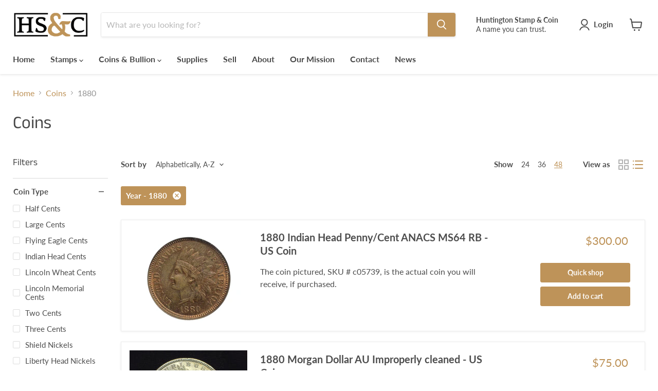

--- FILE ---
content_type: text/html; charset=utf-8
request_url: https://huntingtonstampandcoinshop.com/collections/coin/year_1880
body_size: 46217
content:
<!doctype html>
<html class="no-js no-touch" lang="en">
  <head>
    <meta name="google-site-verification" content="UZT5hHKenqfb_r4LP5JvYYVKjBAp3X72_ssZIbV6848" />
    <meta charset="utf-8">
    <meta http-equiv="x-ua-compatible" content="IE=edge">

    <link rel="preconnect" href="https://cdn.shopify.com">
    <link rel="preconnect" href="https://fonts.shopifycdn.com">
    <link rel="preconnect" href="https://v.shopify.com">
    <link rel="preconnect" href="https://cdn.shopifycloud.com">

    <title>Coins
        
        
        
 — Tagged &quot;Year: 1880&quot;
 — Huntington Stamp &amp; Coin Shop</title>

    

    
  <link rel="shortcut icon" href="//huntingtonstampandcoinshop.com/cdn/shop/files/favicon-32x32_32x32.png?v=1614306591" type="image/png">


    
      <meta name="robots" content="noindex" />
      <link rel="canonical" href="https://huntingtonstampandcoinshop.com/collections/coin" />
    

    <meta name="viewport" content="width=device-width">

    
    















<meta property="og:site_name" content="Huntington Stamp &amp; Coin Shop">
<meta property="og:url" content="https://huntingtonstampandcoinshop.com/collections/coin/year_1880">
<meta property="og:title" content="Coins">
<meta property="og:type" content="website">
<meta property="og:description" content="Stamp and Coin Dealer located in Huntington, NY, USA. For over 54 years, we have maintained that Old Fashioned Stamp and Coin Store Philosophy catering to both the beginner to advanced collector.  Let our many years of expertise and service work for you. HSCStamps.com - HSCCoins.com - HSC Stamps - HSC Coins">




    
    
    

    
    
    <meta
      property="og:image"
      content="https://huntingtonstampandcoinshop.com/cdn/shop/files/HSCLogo-800800-Favicon-combined_6a751304-7929-4ede-9cf6-f143ebfcd339_1200x1200.png?v=1591982292"
    />
    <meta
      property="og:image:secure_url"
      content="https://huntingtonstampandcoinshop.com/cdn/shop/files/HSCLogo-800800-Favicon-combined_6a751304-7929-4ede-9cf6-f143ebfcd339_1200x1200.png?v=1591982292"
    />
    <meta property="og:image:width" content="1200" />
    <meta property="og:image:height" content="1200" />
    
    
    <meta property="og:image:alt" content="Social media image" />
  









  <meta name="twitter:site" content="@hstampcoin">








<meta name="twitter:title" content="Coins">
<meta name="twitter:description" content="Stamp and Coin Dealer located in Huntington, NY, USA. For over 54 years, we have maintained that Old Fashioned Stamp and Coin Store Philosophy catering to both the beginner to advanced collector.  Let our many years of expertise and service work for you. HSCStamps.com - HSCCoins.com - HSC Stamps - HSC Coins">


    
    
    
      
      
      <meta name="twitter:card" content="summary">
    
    
    <meta
      property="twitter:image"
      content="https://huntingtonstampandcoinshop.com/cdn/shop/files/HSCLogo-800800-Favicon-combined_6a751304-7929-4ede-9cf6-f143ebfcd339_1200x1200_crop_center.png?v=1591982292"
    />
    <meta property="twitter:image:width" content="1200" />
    <meta property="twitter:image:height" content="1200" />
    
    
    <meta property="twitter:image:alt" content="Social media image" />
  



    <link rel="preload" href="//huntingtonstampandcoinshop.com/cdn/fonts/lato/lato_n7.900f219bc7337bc57a7a2151983f0a4a4d9d5dcf.woff2" as="font" crossorigin="anonymous">
    <link rel="preload" as="style" href="//huntingtonstampandcoinshop.com/cdn/shop/t/16/assets/theme.css?v=105741108152469044101759331769">

    <script>window.performance && window.performance.mark && window.performance.mark('shopify.content_for_header.start');</script><meta name="google-site-verification" content="UZT5hHKenqfb_r4LP5JvYYVKjBAp3X72_ssZIbV6848">
<meta id="shopify-digital-wallet" name="shopify-digital-wallet" content="/4791304241/digital_wallets/dialog">
<meta name="shopify-checkout-api-token" content="67e7e471fca0d399c0dcfebc2b2238e5">
<meta id="in-context-paypal-metadata" data-shop-id="4791304241" data-venmo-supported="true" data-environment="production" data-locale="en_US" data-paypal-v4="true" data-currency="USD">
<link rel="alternate" type="application/atom+xml" title="Feed" href="/collections/coin/year_1880.atom" />
<link rel="alternate" type="application/json+oembed" href="https://huntingtonstampandcoinshop.com/collections/coin/year_1880.oembed">
<script async="async" src="/checkouts/internal/preloads.js?locale=en-US"></script>
<script id="shopify-features" type="application/json">{"accessToken":"67e7e471fca0d399c0dcfebc2b2238e5","betas":["rich-media-storefront-analytics"],"domain":"huntingtonstampandcoinshop.com","predictiveSearch":true,"shopId":4791304241,"locale":"en"}</script>
<script>var Shopify = Shopify || {};
Shopify.shop = "huntington-stamp-coin-shop.myshopify.com";
Shopify.locale = "en";
Shopify.currency = {"active":"USD","rate":"1.0"};
Shopify.country = "US";
Shopify.theme = {"name":"Empire (1-25-2022)","id":121496895561,"schema_name":"Empire","schema_version":"6.0.0","theme_store_id":null,"role":"main"};
Shopify.theme.handle = "null";
Shopify.theme.style = {"id":null,"handle":null};
Shopify.cdnHost = "huntingtonstampandcoinshop.com/cdn";
Shopify.routes = Shopify.routes || {};
Shopify.routes.root = "/";</script>
<script type="module">!function(o){(o.Shopify=o.Shopify||{}).modules=!0}(window);</script>
<script>!function(o){function n(){var o=[];function n(){o.push(Array.prototype.slice.apply(arguments))}return n.q=o,n}var t=o.Shopify=o.Shopify||{};t.loadFeatures=n(),t.autoloadFeatures=n()}(window);</script>
<script id="shop-js-analytics" type="application/json">{"pageType":"collection"}</script>
<script defer="defer" async type="module" src="//huntingtonstampandcoinshop.com/cdn/shopifycloud/shop-js/modules/v2/client.init-shop-cart-sync_BT-GjEfc.en.esm.js"></script>
<script defer="defer" async type="module" src="//huntingtonstampandcoinshop.com/cdn/shopifycloud/shop-js/modules/v2/chunk.common_D58fp_Oc.esm.js"></script>
<script defer="defer" async type="module" src="//huntingtonstampandcoinshop.com/cdn/shopifycloud/shop-js/modules/v2/chunk.modal_xMitdFEc.esm.js"></script>
<script type="module">
  await import("//huntingtonstampandcoinshop.com/cdn/shopifycloud/shop-js/modules/v2/client.init-shop-cart-sync_BT-GjEfc.en.esm.js");
await import("//huntingtonstampandcoinshop.com/cdn/shopifycloud/shop-js/modules/v2/chunk.common_D58fp_Oc.esm.js");
await import("//huntingtonstampandcoinshop.com/cdn/shopifycloud/shop-js/modules/v2/chunk.modal_xMitdFEc.esm.js");

  window.Shopify.SignInWithShop?.initShopCartSync?.({"fedCMEnabled":true,"windoidEnabled":true});

</script>
<script>(function() {
  var isLoaded = false;
  function asyncLoad() {
    if (isLoaded) return;
    isLoaded = true;
    var urls = ["https:\/\/formbuilder.hulkapps.com\/skeletopapp.js?shop=huntington-stamp-coin-shop.myshopify.com","https:\/\/chimpstatic.com\/mcjs-connected\/js\/users\/085f9750680b601fa0cd527b6\/92dffc73ae48f558078d35d6e.js?shop=huntington-stamp-coin-shop.myshopify.com"];
    for (var i = 0; i < urls.length; i++) {
      var s = document.createElement('script');
      s.type = 'text/javascript';
      s.async = true;
      s.src = urls[i];
      var x = document.getElementsByTagName('script')[0];
      x.parentNode.insertBefore(s, x);
    }
  };
  if(window.attachEvent) {
    window.attachEvent('onload', asyncLoad);
  } else {
    window.addEventListener('load', asyncLoad, false);
  }
})();</script>
<script id="__st">var __st={"a":4791304241,"offset":-18000,"reqid":"26815e18-011e-4da3-ad8c-749e4b8a3f27-1769473726","pageurl":"huntingtonstampandcoinshop.com\/collections\/coin\/year_1880","u":"2d43b066fc62","p":"collection","rtyp":"collection","rid":94002610225};</script>
<script>window.ShopifyPaypalV4VisibilityTracking = true;</script>
<script id="captcha-bootstrap">!function(){'use strict';const t='contact',e='account',n='new_comment',o=[[t,t],['blogs',n],['comments',n],[t,'customer']],c=[[e,'customer_login'],[e,'guest_login'],[e,'recover_customer_password'],[e,'create_customer']],r=t=>t.map((([t,e])=>`form[action*='/${t}']:not([data-nocaptcha='true']) input[name='form_type'][value='${e}']`)).join(','),a=t=>()=>t?[...document.querySelectorAll(t)].map((t=>t.form)):[];function s(){const t=[...o],e=r(t);return a(e)}const i='password',u='form_key',d=['recaptcha-v3-token','g-recaptcha-response','h-captcha-response',i],f=()=>{try{return window.sessionStorage}catch{return}},m='__shopify_v',_=t=>t.elements[u];function p(t,e,n=!1){try{const o=window.sessionStorage,c=JSON.parse(o.getItem(e)),{data:r}=function(t){const{data:e,action:n}=t;return t[m]||n?{data:e,action:n}:{data:t,action:n}}(c);for(const[e,n]of Object.entries(r))t.elements[e]&&(t.elements[e].value=n);n&&o.removeItem(e)}catch(o){console.error('form repopulation failed',{error:o})}}const l='form_type',E='cptcha';function T(t){t.dataset[E]=!0}const w=window,h=w.document,L='Shopify',v='ce_forms',y='captcha';let A=!1;((t,e)=>{const n=(g='f06e6c50-85a8-45c8-87d0-21a2b65856fe',I='https://cdn.shopify.com/shopifycloud/storefront-forms-hcaptcha/ce_storefront_forms_captcha_hcaptcha.v1.5.2.iife.js',D={infoText:'Protected by hCaptcha',privacyText:'Privacy',termsText:'Terms'},(t,e,n)=>{const o=w[L][v],c=o.bindForm;if(c)return c(t,g,e,D).then(n);var r;o.q.push([[t,g,e,D],n]),r=I,A||(h.body.append(Object.assign(h.createElement('script'),{id:'captcha-provider',async:!0,src:r})),A=!0)});var g,I,D;w[L]=w[L]||{},w[L][v]=w[L][v]||{},w[L][v].q=[],w[L][y]=w[L][y]||{},w[L][y].protect=function(t,e){n(t,void 0,e),T(t)},Object.freeze(w[L][y]),function(t,e,n,w,h,L){const[v,y,A,g]=function(t,e,n){const i=e?o:[],u=t?c:[],d=[...i,...u],f=r(d),m=r(i),_=r(d.filter((([t,e])=>n.includes(e))));return[a(f),a(m),a(_),s()]}(w,h,L),I=t=>{const e=t.target;return e instanceof HTMLFormElement?e:e&&e.form},D=t=>v().includes(t);t.addEventListener('submit',(t=>{const e=I(t);if(!e)return;const n=D(e)&&!e.dataset.hcaptchaBound&&!e.dataset.recaptchaBound,o=_(e),c=g().includes(e)&&(!o||!o.value);(n||c)&&t.preventDefault(),c&&!n&&(function(t){try{if(!f())return;!function(t){const e=f();if(!e)return;const n=_(t);if(!n)return;const o=n.value;o&&e.removeItem(o)}(t);const e=Array.from(Array(32),(()=>Math.random().toString(36)[2])).join('');!function(t,e){_(t)||t.append(Object.assign(document.createElement('input'),{type:'hidden',name:u})),t.elements[u].value=e}(t,e),function(t,e){const n=f();if(!n)return;const o=[...t.querySelectorAll(`input[type='${i}']`)].map((({name:t})=>t)),c=[...d,...o],r={};for(const[a,s]of new FormData(t).entries())c.includes(a)||(r[a]=s);n.setItem(e,JSON.stringify({[m]:1,action:t.action,data:r}))}(t,e)}catch(e){console.error('failed to persist form',e)}}(e),e.submit())}));const S=(t,e)=>{t&&!t.dataset[E]&&(n(t,e.some((e=>e===t))),T(t))};for(const o of['focusin','change'])t.addEventListener(o,(t=>{const e=I(t);D(e)&&S(e,y())}));const B=e.get('form_key'),M=e.get(l),P=B&&M;t.addEventListener('DOMContentLoaded',(()=>{const t=y();if(P)for(const e of t)e.elements[l].value===M&&p(e,B);[...new Set([...A(),...v().filter((t=>'true'===t.dataset.shopifyCaptcha))])].forEach((e=>S(e,t)))}))}(h,new URLSearchParams(w.location.search),n,t,e,['guest_login'])})(!0,!0)}();</script>
<script integrity="sha256-4kQ18oKyAcykRKYeNunJcIwy7WH5gtpwJnB7kiuLZ1E=" data-source-attribution="shopify.loadfeatures" defer="defer" src="//huntingtonstampandcoinshop.com/cdn/shopifycloud/storefront/assets/storefront/load_feature-a0a9edcb.js" crossorigin="anonymous"></script>
<script data-source-attribution="shopify.dynamic_checkout.dynamic.init">var Shopify=Shopify||{};Shopify.PaymentButton=Shopify.PaymentButton||{isStorefrontPortableWallets:!0,init:function(){window.Shopify.PaymentButton.init=function(){};var t=document.createElement("script");t.src="https://huntingtonstampandcoinshop.com/cdn/shopifycloud/portable-wallets/latest/portable-wallets.en.js",t.type="module",document.head.appendChild(t)}};
</script>
<script data-source-attribution="shopify.dynamic_checkout.buyer_consent">
  function portableWalletsHideBuyerConsent(e){var t=document.getElementById("shopify-buyer-consent"),n=document.getElementById("shopify-subscription-policy-button");t&&n&&(t.classList.add("hidden"),t.setAttribute("aria-hidden","true"),n.removeEventListener("click",e))}function portableWalletsShowBuyerConsent(e){var t=document.getElementById("shopify-buyer-consent"),n=document.getElementById("shopify-subscription-policy-button");t&&n&&(t.classList.remove("hidden"),t.removeAttribute("aria-hidden"),n.addEventListener("click",e))}window.Shopify?.PaymentButton&&(window.Shopify.PaymentButton.hideBuyerConsent=portableWalletsHideBuyerConsent,window.Shopify.PaymentButton.showBuyerConsent=portableWalletsShowBuyerConsent);
</script>
<script data-source-attribution="shopify.dynamic_checkout.cart.bootstrap">document.addEventListener("DOMContentLoaded",(function(){function t(){return document.querySelector("shopify-accelerated-checkout-cart, shopify-accelerated-checkout")}if(t())Shopify.PaymentButton.init();else{new MutationObserver((function(e,n){t()&&(Shopify.PaymentButton.init(),n.disconnect())})).observe(document.body,{childList:!0,subtree:!0})}}));
</script>
<link id="shopify-accelerated-checkout-styles" rel="stylesheet" media="screen" href="https://huntingtonstampandcoinshop.com/cdn/shopifycloud/portable-wallets/latest/accelerated-checkout-backwards-compat.css" crossorigin="anonymous">
<style id="shopify-accelerated-checkout-cart">
        #shopify-buyer-consent {
  margin-top: 1em;
  display: inline-block;
  width: 100%;
}

#shopify-buyer-consent.hidden {
  display: none;
}

#shopify-subscription-policy-button {
  background: none;
  border: none;
  padding: 0;
  text-decoration: underline;
  font-size: inherit;
  cursor: pointer;
}

#shopify-subscription-policy-button::before {
  box-shadow: none;
}

      </style>

<script>window.performance && window.performance.mark && window.performance.mark('shopify.content_for_header.end');</script>

    <link href="//huntingtonstampandcoinshop.com/cdn/shop/t/16/assets/theme.css?v=105741108152469044101759331769" rel="stylesheet" type="text/css" media="all" />

    
    <script>
      window.Theme = window.Theme || {};
      window.Theme.routes = {
        "root_url": "/",
        "account_url": "/account",
        "account_login_url": "/account/login",
        "account_logout_url": "/account/logout",
        "account_register_url": "/account/register",
        "account_addresses_url": "/account/addresses",
        "collections_url": "/collections",
        "all_products_collection_url": "/collections/all",
        "search_url": "/search",
        "cart_url": "/cart",
        "cart_add_url": "/cart/add",
        "cart_change_url": "/cart/change",
        "cart_clear_url": "/cart/clear",
        "product_recommendations_url": "/recommendations/products",
      };
    </script>
    

  <!-- BEGIN app block: shopify://apps/hulk-form-builder/blocks/app-embed/b6b8dd14-356b-4725-a4ed-77232212b3c3 --><!-- BEGIN app snippet: hulkapps-formbuilder-theme-ext --><script type="text/javascript">
  
  if (typeof window.formbuilder_customer != "object") {
        window.formbuilder_customer = {}
  }

  window.hulkFormBuilder = {
    form_data: {},
    shop_data: {"shop_aGWKCY4_Irnro96sw7nGgg":{"shop_uuid":"aGWKCY4_Irnro96sw7nGgg","shop_timezone":"America\/New_York","shop_id":28675,"shop_is_after_submit_enabled":true,"shop_shopify_plan":"professional","shop_shopify_domain":"huntington-stamp-coin-shop.myshopify.com","shop_remove_watermark":false,"shop_created_at":"2020-01-17T08:10:19.685-06:00","is_skip_metafield":false,"shop_deleted":false,"shop_disabled":false}},
    settings_data: {"shop_settings":{"shop_customise_msgs":[],"default_customise_msgs":{"is_required":"is required","thank_you":"Thank you! The form was submitted successfully.","processing":"Processing...","valid_data":"Please provide valid data","valid_email":"Provide valid email format","valid_tags":"HTML Tags are not allowed","valid_phone":"Provide valid phone number","valid_captcha":"Please provide valid captcha response","valid_url":"Provide valid URL","only_number_alloud":"Provide valid number in","number_less":"must be less than","number_more":"must be more than","image_must_less":"Image must be less than 20MB","image_number":"Images allowed","image_extension":"Invalid extension! Please provide image file","error_image_upload":"Error in image upload. Please try again.","error_file_upload":"Error in file upload. Please try again.","your_response":"Your response","error_form_submit":"Error occur.Please try again after sometime.","email_submitted":"Form with this email is already submitted","invalid_email_by_zerobounce":"The email address you entered appears to be invalid. Please check it and try again.","download_file":"Download file","card_details_invalid":"Your card details are invalid","card_details":"Card details","please_enter_card_details":"Please enter card details","card_number":"Card number","exp_mm":"Exp MM","exp_yy":"Exp YY","crd_cvc":"CVV","payment_value":"Payment amount","please_enter_payment_amount":"Please enter payment amount","address1":"Address line 1","address2":"Address line 2","city":"City","province":"Province","zipcode":"Zip code","country":"Country","blocked_domain":"This form does not accept addresses from","file_must_less":"File must be less than 20MB","file_extension":"Invalid extension! Please provide file","only_file_number_alloud":"files allowed","previous":"Previous","next":"Next","must_have_a_input":"Please enter at least one field.","please_enter_required_data":"Please enter required data","atleast_one_special_char":"Include at least one special character","atleast_one_lowercase_char":"Include at least one lowercase character","atleast_one_uppercase_char":"Include at least one uppercase character","atleast_one_number":"Include at least one number","must_have_8_chars":"Must have 8 characters long","be_between_8_and_12_chars":"Be between 8 and 12 characters long","please_select":"Please Select","phone_submitted":"Form with this phone number is already submitted","user_res_parse_error":"Error while submitting the form","valid_same_values":"values must be same","product_choice_clear_selection":"Clear Selection","picture_choice_clear_selection":"Clear Selection","remove_all_for_file_image_upload":"Remove All","invalid_file_type_for_image_upload":"You can't upload files of this type.","invalid_file_type_for_signature_upload":"You can't upload files of this type.","max_files_exceeded_for_file_upload":"You can not upload any more files.","max_files_exceeded_for_image_upload":"You can not upload any more files.","file_already_exist":"File already uploaded","max_limit_exceed":"You have added the maximum number of text fields.","cancel_upload_for_file_upload":"Cancel upload","cancel_upload_for_image_upload":"Cancel upload","cancel_upload_for_signature_upload":"Cancel upload"},"shop_blocked_domains":[]}},
    features_data: {"shop_plan_features":{"shop_plan_features":["unlimited-forms","full-design-customization","export-form-submissions","multiple-recipients-for-form-submissions","multiple-admin-notifications","enable-captcha","unlimited-file-uploads","save-submitted-form-data","set-auto-response-message","conditional-logic","form-banner","save-as-draft-facility","include-user-response-in-admin-email","disable-form-submission","removing-powered-by-hulkapps","mail-platform-integration","stripe-payment-integration","pre-built-templates","create-customer-account-on-shopify","google-analytics-3-by-tracking-id","facebook-pixel-id","bing-uet-pixel-id","advanced-js","advanced-css","api-available","customize-form-message","hidden-field","restrict-from-submissions-per-one-user","utm-tracking","ratings","privacy-notices","heading","paragraph","shopify-flow-trigger","domain-setup","block-domain","address","html-code","form-schedule","after-submit-script","customize-form-scrolling","on-form-submission-record-the-referrer-url","password","duplicate-the-forms","include-user-response-in-auto-responder-email","elements-add-ons","admin-and-auto-responder-email-with-tokens","email-export","premium-support","google-analytics-4-by-measurement-id","google-ads-for-tracking-conversion","validation-field","file-upload","load_form_as_popup","advanced_conditional_logic"]}},
    shop: null,
    shop_id: null,
    plan_features: null,
    validateDoubleQuotes: false,
    assets: {
      extraFunctions: "https://cdn.shopify.com/extensions/019bb5ee-ec40-7527-955d-c1b8751eb060/form-builder-by-hulkapps-50/assets/extra-functions.js",
      extraStyles: "https://cdn.shopify.com/extensions/019bb5ee-ec40-7527-955d-c1b8751eb060/form-builder-by-hulkapps-50/assets/extra-styles.css",
      bootstrapStyles: "https://cdn.shopify.com/extensions/019bb5ee-ec40-7527-955d-c1b8751eb060/form-builder-by-hulkapps-50/assets/theme-app-extension-bootstrap.css"
    },
    translations: {
      htmlTagNotAllowed: "HTML Tags are not allowed",
      sqlQueryNotAllowed: "SQL Queries are not allowed",
      doubleQuoteNotAllowed: "Double quotes are not allowed",
      vorwerkHttpWwwNotAllowed: "The words \u0026#39;http\u0026#39; and \u0026#39;www\u0026#39; are not allowed. Please remove them and try again.",
      maxTextFieldsReached: "You have added the maximum number of text fields.",
      avoidNegativeWords: "Avoid negative words: Don\u0026#39;t use negative words in your contact message.",
      customDesignOnly: "This form is for custom designs requests. For general inquiries please contact our team at info@stagheaddesigns.com",
      zerobounceApiErrorMsg: "We couldn\u0026#39;t verify your email due to a technical issue. Please try again later.",
    }

  }

  

  window.FbThemeAppExtSettingsHash = {}
  
</script><!-- END app snippet --><!-- END app block --><script src="https://cdn.shopify.com/extensions/019bb5ee-ec40-7527-955d-c1b8751eb060/form-builder-by-hulkapps-50/assets/form-builder-script.js" type="text/javascript" defer="defer"></script>
<link href="https://monorail-edge.shopifysvc.com" rel="dns-prefetch">
<script>(function(){if ("sendBeacon" in navigator && "performance" in window) {try {var session_token_from_headers = performance.getEntriesByType('navigation')[0].serverTiming.find(x => x.name == '_s').description;} catch {var session_token_from_headers = undefined;}var session_cookie_matches = document.cookie.match(/_shopify_s=([^;]*)/);var session_token_from_cookie = session_cookie_matches && session_cookie_matches.length === 2 ? session_cookie_matches[1] : "";var session_token = session_token_from_headers || session_token_from_cookie || "";function handle_abandonment_event(e) {var entries = performance.getEntries().filter(function(entry) {return /monorail-edge.shopifysvc.com/.test(entry.name);});if (!window.abandonment_tracked && entries.length === 0) {window.abandonment_tracked = true;var currentMs = Date.now();var navigation_start = performance.timing.navigationStart;var payload = {shop_id: 4791304241,url: window.location.href,navigation_start,duration: currentMs - navigation_start,session_token,page_type: "collection"};window.navigator.sendBeacon("https://monorail-edge.shopifysvc.com/v1/produce", JSON.stringify({schema_id: "online_store_buyer_site_abandonment/1.1",payload: payload,metadata: {event_created_at_ms: currentMs,event_sent_at_ms: currentMs}}));}}window.addEventListener('pagehide', handle_abandonment_event);}}());</script>
<script id="web-pixels-manager-setup">(function e(e,d,r,n,o){if(void 0===o&&(o={}),!Boolean(null===(a=null===(i=window.Shopify)||void 0===i?void 0:i.analytics)||void 0===a?void 0:a.replayQueue)){var i,a;window.Shopify=window.Shopify||{};var t=window.Shopify;t.analytics=t.analytics||{};var s=t.analytics;s.replayQueue=[],s.publish=function(e,d,r){return s.replayQueue.push([e,d,r]),!0};try{self.performance.mark("wpm:start")}catch(e){}var l=function(){var e={modern:/Edge?\/(1{2}[4-9]|1[2-9]\d|[2-9]\d{2}|\d{4,})\.\d+(\.\d+|)|Firefox\/(1{2}[4-9]|1[2-9]\d|[2-9]\d{2}|\d{4,})\.\d+(\.\d+|)|Chrom(ium|e)\/(9{2}|\d{3,})\.\d+(\.\d+|)|(Maci|X1{2}).+ Version\/(15\.\d+|(1[6-9]|[2-9]\d|\d{3,})\.\d+)([,.]\d+|)( \(\w+\)|)( Mobile\/\w+|) Safari\/|Chrome.+OPR\/(9{2}|\d{3,})\.\d+\.\d+|(CPU[ +]OS|iPhone[ +]OS|CPU[ +]iPhone|CPU IPhone OS|CPU iPad OS)[ +]+(15[._]\d+|(1[6-9]|[2-9]\d|\d{3,})[._]\d+)([._]\d+|)|Android:?[ /-](13[3-9]|1[4-9]\d|[2-9]\d{2}|\d{4,})(\.\d+|)(\.\d+|)|Android.+Firefox\/(13[5-9]|1[4-9]\d|[2-9]\d{2}|\d{4,})\.\d+(\.\d+|)|Android.+Chrom(ium|e)\/(13[3-9]|1[4-9]\d|[2-9]\d{2}|\d{4,})\.\d+(\.\d+|)|SamsungBrowser\/([2-9]\d|\d{3,})\.\d+/,legacy:/Edge?\/(1[6-9]|[2-9]\d|\d{3,})\.\d+(\.\d+|)|Firefox\/(5[4-9]|[6-9]\d|\d{3,})\.\d+(\.\d+|)|Chrom(ium|e)\/(5[1-9]|[6-9]\d|\d{3,})\.\d+(\.\d+|)([\d.]+$|.*Safari\/(?![\d.]+ Edge\/[\d.]+$))|(Maci|X1{2}).+ Version\/(10\.\d+|(1[1-9]|[2-9]\d|\d{3,})\.\d+)([,.]\d+|)( \(\w+\)|)( Mobile\/\w+|) Safari\/|Chrome.+OPR\/(3[89]|[4-9]\d|\d{3,})\.\d+\.\d+|(CPU[ +]OS|iPhone[ +]OS|CPU[ +]iPhone|CPU IPhone OS|CPU iPad OS)[ +]+(10[._]\d+|(1[1-9]|[2-9]\d|\d{3,})[._]\d+)([._]\d+|)|Android:?[ /-](13[3-9]|1[4-9]\d|[2-9]\d{2}|\d{4,})(\.\d+|)(\.\d+|)|Mobile Safari.+OPR\/([89]\d|\d{3,})\.\d+\.\d+|Android.+Firefox\/(13[5-9]|1[4-9]\d|[2-9]\d{2}|\d{4,})\.\d+(\.\d+|)|Android.+Chrom(ium|e)\/(13[3-9]|1[4-9]\d|[2-9]\d{2}|\d{4,})\.\d+(\.\d+|)|Android.+(UC? ?Browser|UCWEB|U3)[ /]?(15\.([5-9]|\d{2,})|(1[6-9]|[2-9]\d|\d{3,})\.\d+)\.\d+|SamsungBrowser\/(5\.\d+|([6-9]|\d{2,})\.\d+)|Android.+MQ{2}Browser\/(14(\.(9|\d{2,})|)|(1[5-9]|[2-9]\d|\d{3,})(\.\d+|))(\.\d+|)|K[Aa][Ii]OS\/(3\.\d+|([4-9]|\d{2,})\.\d+)(\.\d+|)/},d=e.modern,r=e.legacy,n=navigator.userAgent;return n.match(d)?"modern":n.match(r)?"legacy":"unknown"}(),u="modern"===l?"modern":"legacy",c=(null!=n?n:{modern:"",legacy:""})[u],f=function(e){return[e.baseUrl,"/wpm","/b",e.hashVersion,"modern"===e.buildTarget?"m":"l",".js"].join("")}({baseUrl:d,hashVersion:r,buildTarget:u}),m=function(e){var d=e.version,r=e.bundleTarget,n=e.surface,o=e.pageUrl,i=e.monorailEndpoint;return{emit:function(e){var a=e.status,t=e.errorMsg,s=(new Date).getTime(),l=JSON.stringify({metadata:{event_sent_at_ms:s},events:[{schema_id:"web_pixels_manager_load/3.1",payload:{version:d,bundle_target:r,page_url:o,status:a,surface:n,error_msg:t},metadata:{event_created_at_ms:s}}]});if(!i)return console&&console.warn&&console.warn("[Web Pixels Manager] No Monorail endpoint provided, skipping logging."),!1;try{return self.navigator.sendBeacon.bind(self.navigator)(i,l)}catch(e){}var u=new XMLHttpRequest;try{return u.open("POST",i,!0),u.setRequestHeader("Content-Type","text/plain"),u.send(l),!0}catch(e){return console&&console.warn&&console.warn("[Web Pixels Manager] Got an unhandled error while logging to Monorail."),!1}}}}({version:r,bundleTarget:l,surface:e.surface,pageUrl:self.location.href,monorailEndpoint:e.monorailEndpoint});try{o.browserTarget=l,function(e){var d=e.src,r=e.async,n=void 0===r||r,o=e.onload,i=e.onerror,a=e.sri,t=e.scriptDataAttributes,s=void 0===t?{}:t,l=document.createElement("script"),u=document.querySelector("head"),c=document.querySelector("body");if(l.async=n,l.src=d,a&&(l.integrity=a,l.crossOrigin="anonymous"),s)for(var f in s)if(Object.prototype.hasOwnProperty.call(s,f))try{l.dataset[f]=s[f]}catch(e){}if(o&&l.addEventListener("load",o),i&&l.addEventListener("error",i),u)u.appendChild(l);else{if(!c)throw new Error("Did not find a head or body element to append the script");c.appendChild(l)}}({src:f,async:!0,onload:function(){if(!function(){var e,d;return Boolean(null===(d=null===(e=window.Shopify)||void 0===e?void 0:e.analytics)||void 0===d?void 0:d.initialized)}()){var d=window.webPixelsManager.init(e)||void 0;if(d){var r=window.Shopify.analytics;r.replayQueue.forEach((function(e){var r=e[0],n=e[1],o=e[2];d.publishCustomEvent(r,n,o)})),r.replayQueue=[],r.publish=d.publishCustomEvent,r.visitor=d.visitor,r.initialized=!0}}},onerror:function(){return m.emit({status:"failed",errorMsg:"".concat(f," has failed to load")})},sri:function(e){var d=/^sha384-[A-Za-z0-9+/=]+$/;return"string"==typeof e&&d.test(e)}(c)?c:"",scriptDataAttributes:o}),m.emit({status:"loading"})}catch(e){m.emit({status:"failed",errorMsg:(null==e?void 0:e.message)||"Unknown error"})}}})({shopId: 4791304241,storefrontBaseUrl: "https://huntingtonstampandcoinshop.com",extensionsBaseUrl: "https://extensions.shopifycdn.com/cdn/shopifycloud/web-pixels-manager",monorailEndpoint: "https://monorail-edge.shopifysvc.com/unstable/produce_batch",surface: "storefront-renderer",enabledBetaFlags: ["2dca8a86"],webPixelsConfigList: [{"id":"855834914","configuration":"{\"config\":\"{\\\"pixel_id\\\":\\\"AW-679593214\\\",\\\"target_country\\\":\\\"US\\\",\\\"gtag_events\\\":[{\\\"type\\\":\\\"search\\\",\\\"action_label\\\":\\\"AW-679593214\\\/4phpCOaNnsYCEP6Jh8QC\\\"},{\\\"type\\\":\\\"begin_checkout\\\",\\\"action_label\\\":\\\"AW-679593214\\\/gfKlCOONnsYCEP6Jh8QC\\\"},{\\\"type\\\":\\\"view_item\\\",\\\"action_label\\\":[\\\"AW-679593214\\\/QyFtCN2NnsYCEP6Jh8QC\\\",\\\"MC-04LVV2G79M\\\"]},{\\\"type\\\":\\\"purchase\\\",\\\"action_label\\\":[\\\"AW-679593214\\\/BohxCNqNnsYCEP6Jh8QC\\\",\\\"MC-04LVV2G79M\\\"]},{\\\"type\\\":\\\"page_view\\\",\\\"action_label\\\":[\\\"AW-679593214\\\/_03fCNeNnsYCEP6Jh8QC\\\",\\\"MC-04LVV2G79M\\\"]},{\\\"type\\\":\\\"add_payment_info\\\",\\\"action_label\\\":\\\"AW-679593214\\\/kQuMCOmNnsYCEP6Jh8QC\\\"},{\\\"type\\\":\\\"add_to_cart\\\",\\\"action_label\\\":\\\"AW-679593214\\\/rwWiCOCNnsYCEP6Jh8QC\\\"}],\\\"enable_monitoring_mode\\\":false}\"}","eventPayloadVersion":"v1","runtimeContext":"OPEN","scriptVersion":"b2a88bafab3e21179ed38636efcd8a93","type":"APP","apiClientId":1780363,"privacyPurposes":[],"dataSharingAdjustments":{"protectedCustomerApprovalScopes":["read_customer_address","read_customer_email","read_customer_name","read_customer_personal_data","read_customer_phone"]}},{"id":"166494498","configuration":"{\"tagID\":\"2613303191889\"}","eventPayloadVersion":"v1","runtimeContext":"STRICT","scriptVersion":"18031546ee651571ed29edbe71a3550b","type":"APP","apiClientId":3009811,"privacyPurposes":["ANALYTICS","MARKETING","SALE_OF_DATA"],"dataSharingAdjustments":{"protectedCustomerApprovalScopes":["read_customer_address","read_customer_email","read_customer_name","read_customer_personal_data","read_customer_phone"]}},{"id":"136053026","eventPayloadVersion":"v1","runtimeContext":"LAX","scriptVersion":"1","type":"CUSTOM","privacyPurposes":["MARKETING"],"name":"Meta pixel (migrated)"},{"id":"144212258","eventPayloadVersion":"v1","runtimeContext":"LAX","scriptVersion":"1","type":"CUSTOM","privacyPurposes":["ANALYTICS"],"name":"Google Analytics tag (migrated)"},{"id":"shopify-app-pixel","configuration":"{}","eventPayloadVersion":"v1","runtimeContext":"STRICT","scriptVersion":"0450","apiClientId":"shopify-pixel","type":"APP","privacyPurposes":["ANALYTICS","MARKETING"]},{"id":"shopify-custom-pixel","eventPayloadVersion":"v1","runtimeContext":"LAX","scriptVersion":"0450","apiClientId":"shopify-pixel","type":"CUSTOM","privacyPurposes":["ANALYTICS","MARKETING"]}],isMerchantRequest: false,initData: {"shop":{"name":"Huntington Stamp \u0026 Coin Shop","paymentSettings":{"currencyCode":"USD"},"myshopifyDomain":"huntington-stamp-coin-shop.myshopify.com","countryCode":"US","storefrontUrl":"https:\/\/huntingtonstampandcoinshop.com"},"customer":null,"cart":null,"checkout":null,"productVariants":[],"purchasingCompany":null},},"https://huntingtonstampandcoinshop.com/cdn","fcfee988w5aeb613cpc8e4bc33m6693e112",{"modern":"","legacy":""},{"shopId":"4791304241","storefrontBaseUrl":"https:\/\/huntingtonstampandcoinshop.com","extensionBaseUrl":"https:\/\/extensions.shopifycdn.com\/cdn\/shopifycloud\/web-pixels-manager","surface":"storefront-renderer","enabledBetaFlags":"[\"2dca8a86\"]","isMerchantRequest":"false","hashVersion":"fcfee988w5aeb613cpc8e4bc33m6693e112","publish":"custom","events":"[[\"page_viewed\",{}],[\"collection_viewed\",{\"collection\":{\"id\":\"94002610225\",\"title\":\"Coins\",\"productVariants\":[{\"price\":{\"amount\":300.0,\"currencyCode\":\"USD\"},\"product\":{\"title\":\"1880 Indian Head Penny\/Cent ANACS MS64 RB - US Coin\",\"vendor\":\"Huntington Stamp \u0026 Coin Shop\",\"id\":\"6536389230665\",\"untranslatedTitle\":\"1880 Indian Head Penny\/Cent ANACS MS64 RB - US Coin\",\"url\":\"\/products\/1880-indian-head-penny-cent-anacs-ms64-rb-us-coin\",\"type\":\"Coins\"},\"id\":\"39249134256201\",\"image\":{\"src\":\"\/\/huntingtonstampandcoinshop.com\/cdn\/shop\/products\/c05739f.jpg?v=1614556680\"},\"sku\":\"c05739\",\"title\":\"Default Title\",\"untranslatedTitle\":\"Default Title\"},{\"price\":{\"amount\":75.0,\"currencyCode\":\"USD\"},\"product\":{\"title\":\"1880 Morgan Dollar AU Improperly cleaned - US Coin\",\"vendor\":\"Huntington Stamp \u0026 Coin Shop\",\"id\":\"8129196753186\",\"untranslatedTitle\":\"1880 Morgan Dollar AU Improperly cleaned - US Coin\",\"url\":\"\/products\/1880-morgan-dollar-au-improperly-cleaned-us-coin\",\"type\":\"Coins\"},\"id\":\"44500143636770\",\"image\":{\"src\":\"\/\/huntingtonstampandcoinshop.com\/cdn\/shop\/products\/c09545f.jpg?v=1676927792\"},\"sku\":\"c09545\",\"title\":\"Default Title\",\"untranslatedTitle\":\"Default Title\"},{\"price\":{\"amount\":110.0,\"currencyCode\":\"USD\"},\"product\":{\"title\":\"1880 Morgan Dollar BU MS63 - US Coin\",\"vendor\":\"Huntington Stamp \u0026 Coin Shop\",\"id\":\"8704334037282\",\"untranslatedTitle\":\"1880 Morgan Dollar BU MS63 - US Coin\",\"url\":\"\/products\/1880-morgan-dollar-bu-ms63-us-coin\",\"type\":\"Coins\"},\"id\":\"46933217935650\",\"image\":{\"src\":\"\/\/huntingtonstampandcoinshop.com\/cdn\/shop\/files\/c10424f.jpg?v=1697400827\"},\"sku\":\"c10424\",\"title\":\"Default Title\",\"untranslatedTitle\":\"Default Title\"},{\"price\":{\"amount\":185.0,\"currencyCode\":\"USD\"},\"product\":{\"title\":\"1880 Morgan Dollar NGC - MS65 - US Coin\",\"vendor\":\"Huntington Stamp \u0026 Coin Shop\",\"id\":\"9800907194658\",\"untranslatedTitle\":\"1880 Morgan Dollar NGC - MS65 - US Coin\",\"url\":\"\/products\/1880-morgan-dollar-ngc-ms65-us-coin-3\",\"type\":\"Coins\"},\"id\":\"50167489626402\",\"image\":{\"src\":\"\/\/huntingtonstampandcoinshop.com\/cdn\/shop\/files\/C12126F_fe1095b3-e9d4-4ca7-8014-bcc662c24b36.jpg?v=1757015770\"},\"sku\":\"c12126\",\"title\":\"Default Title\",\"untranslatedTitle\":\"Default Title\"},{\"price\":{\"amount\":185.0,\"currencyCode\":\"USD\"},\"product\":{\"title\":\"1880 Morgan Dollar NGC - MS65 - US Coin\",\"vendor\":\"Huntington Stamp \u0026 Coin Shop\",\"id\":\"9800900706594\",\"untranslatedTitle\":\"1880 Morgan Dollar NGC - MS65 - US Coin\",\"url\":\"\/products\/1880-morgan-dollar-ngc-ms65-us-coin-1\",\"type\":\"Coins\"},\"id\":\"50167482876194\",\"image\":{\"src\":\"\/\/huntingtonstampandcoinshop.com\/cdn\/shop\/files\/C12124F_f24e91c4-5908-4911-9214-627cc74ab5ac.jpg?v=1757015541\"},\"sku\":\"c12124\",\"title\":\"Default Title\",\"untranslatedTitle\":\"Default Title\"},{\"price\":{\"amount\":185.0,\"currencyCode\":\"USD\"},\"product\":{\"title\":\"1880 Morgan Dollar NGC - MS65 - US Coin\",\"vendor\":\"Huntington Stamp \u0026 Coin Shop\",\"id\":\"9800909553954\",\"untranslatedTitle\":\"1880 Morgan Dollar NGC - MS65 - US Coin\",\"url\":\"\/products\/1880-morgan-dollar-ngc-ms65-us-coin-4\",\"type\":\"Coins\"},\"id\":\"50167492608290\",\"image\":{\"src\":\"\/\/huntingtonstampandcoinshop.com\/cdn\/shop\/files\/C12127F_fc664e1e-17f9-4205-aaf5-08e74c99753b.jpg?v=1757015866\"},\"sku\":\"c12127\",\"title\":\"Default Title\",\"untranslatedTitle\":\"Default Title\"},{\"price\":{\"amount\":185.0,\"currencyCode\":\"USD\"},\"product\":{\"title\":\"1880 Morgan Dollar NGC - MS65 - US Coin\",\"vendor\":\"Huntington Stamp \u0026 Coin Shop\",\"id\":\"9800902705442\",\"untranslatedTitle\":\"1880 Morgan Dollar NGC - MS65 - US Coin\",\"url\":\"\/products\/1880-morgan-dollar-ngc-ms65-us-coin-2\",\"type\":\"Coins\"},\"id\":\"50167484907810\",\"image\":{\"src\":\"\/\/huntingtonstampandcoinshop.com\/cdn\/shop\/files\/C12125F_282c88c0-b836-4918-b540-ef5dcb693fca.jpg?v=1757015633\"},\"sku\":\"c12125\",\"title\":\"Default Title\",\"untranslatedTitle\":\"Default Title\"},{\"price\":{\"amount\":100.0,\"currencyCode\":\"USD\"},\"product\":{\"title\":\"1880 Morgan Dollar UNC - US Coin\",\"vendor\":\"Huntington Stamp \u0026 Coin Shop\",\"id\":\"8084761575714\",\"untranslatedTitle\":\"1880 Morgan Dollar UNC - US Coin\",\"url\":\"\/products\/1880-morgan-dollar-unc-us-coin\",\"type\":\"Coins\"},\"id\":\"44331127537954\",\"image\":{\"src\":\"\/\/huntingtonstampandcoinshop.com\/cdn\/shop\/products\/c09318f.jpg?v=1674072261\"},\"sku\":\"c09318\",\"title\":\"Default Title\",\"untranslatedTitle\":\"Default Title\"},{\"price\":{\"amount\":145.0,\"currencyCode\":\"USD\"},\"product\":{\"title\":\"1880 Morgan Silver Dollar BU Gem - US Coin\",\"vendor\":\"Huntington Stamp \u0026 Coin Shop\",\"id\":\"6656772571209\",\"untranslatedTitle\":\"1880 Morgan Silver Dollar BU Gem - US Coin\",\"url\":\"\/products\/1880-morgan-silver-dollar-bu-ms64-us-coin\",\"type\":\"Coins\"},\"id\":\"39609460490313\",\"image\":{\"src\":\"\/\/huntingtonstampandcoinshop.com\/cdn\/shop\/products\/c07364f.jpg?v=1642793736\"},\"sku\":\"c07364\",\"title\":\"Default Title\",\"untranslatedTitle\":\"Default Title\"},{\"price\":{\"amount\":130.0,\"currencyCode\":\"USD\"},\"product\":{\"title\":\"1880 Morgan Silver Dollar BU MS-64 - US Coin\",\"vendor\":\"Huntington Stamp \u0026 Coin\",\"id\":\"4184122327089\",\"untranslatedTitle\":\"1880 Morgan Silver Dollar BU MS-64 - US Coin\",\"url\":\"\/products\/c00185-1880-dollar-morgan-bu-ms-64-coin\",\"type\":\"Coins\"},\"id\":\"30347764957233\",\"image\":{\"src\":\"\/\/huntingtonstampandcoinshop.com\/cdn\/shop\/products\/c00185f.png?v=1571606062\"},\"sku\":\"c00185\",\"title\":\"Default Title\",\"untranslatedTitle\":\"Default Title\"},{\"price\":{\"amount\":495.0,\"currencyCode\":\"USD\"},\"product\":{\"title\":\"1880 Morgan Silver Dollar BU MS65 - US Coin\",\"vendor\":\"Huntington Stamp \u0026 Coin Shop\",\"id\":\"6568168128585\",\"untranslatedTitle\":\"1880 Morgan Silver Dollar BU MS65 - US Coin\",\"url\":\"\/products\/1880-morgan-silver-dollar-bu-ms65-us-coin\",\"type\":\"Coins\"},\"id\":\"39305158164553\",\"image\":{\"src\":\"\/\/huntingtonstampandcoinshop.com\/cdn\/shop\/products\/c05859f.jpg?v=1619197346\"},\"sku\":\"c05859\",\"title\":\"Default Title\",\"untranslatedTitle\":\"Default Title\"},{\"price\":{\"amount\":105.0,\"currencyCode\":\"USD\"},\"product\":{\"title\":\"1880 S Morgan Dollar BU - US Coin\",\"vendor\":\"Huntington Stamp \u0026 Coin Shop\",\"id\":\"8084780744994\",\"untranslatedTitle\":\"1880 S Morgan Dollar BU - US Coin\",\"url\":\"\/products\/1880-s-morgan-dollar-bu-us-coin\",\"type\":\"Coins\"},\"id\":\"44331183997218\",\"image\":{\"src\":\"\/\/huntingtonstampandcoinshop.com\/cdn\/shop\/products\/c09320f.jpg?v=1674072649\"},\"sku\":\"c09320\",\"title\":\"Default Title\",\"untranslatedTitle\":\"Default Title\"},{\"price\":{\"amount\":105.0,\"currencyCode\":\"USD\"},\"product\":{\"title\":\"1880 S Morgan Dollar BU - US Coin\",\"vendor\":\"Huntington Stamp \u0026 Coin Shop\",\"id\":\"9800118010146\",\"untranslatedTitle\":\"1880 S Morgan Dollar BU - US Coin\",\"url\":\"\/products\/1880-s-morgan-dollar-bu-us-coin-2\",\"type\":\"Coins\"},\"id\":\"50164612956450\",\"image\":{\"src\":\"\/\/huntingtonstampandcoinshop.com\/cdn\/shop\/files\/c13344f.jpg?v=1753467795\"},\"sku\":\"c13344\",\"title\":\"Default Title\",\"untranslatedTitle\":\"Default Title\"},{\"price\":{\"amount\":115.0,\"currencyCode\":\"USD\"},\"product\":{\"title\":\"1880 S Morgan Dollar BU MS64 - US Coin\",\"vendor\":\"Huntington Stamp \u0026 Coin Shop\",\"id\":\"8928817578274\",\"untranslatedTitle\":\"1880 S Morgan Dollar BU MS64 - US Coin\",\"url\":\"\/products\/1880-s-morgan-dollar-bu-ms64-us-coin-1\",\"type\":\"Coins\"},\"id\":\"47671278141730\",\"image\":{\"src\":\"\/\/huntingtonstampandcoinshop.com\/cdn\/shop\/files\/c10971f.jpg?v=1709153728\"},\"sku\":\"c10971\",\"title\":\"Default Title\",\"untranslatedTitle\":\"Default Title\"},{\"price\":{\"amount\":175.0,\"currencyCode\":\"USD\"},\"product\":{\"title\":\"1880 S Morgan Dollar BU-65 Nicely toned - US Coin\",\"vendor\":\"Huntington Stamp \u0026 Coin Shop\",\"id\":\"9992139243810\",\"untranslatedTitle\":\"1880 S Morgan Dollar BU-65 Nicely toned - US Coin\",\"url\":\"\/products\/1880-s-morgan-dollar-bu-65-nicely-toned-us-coin\",\"type\":\"Coins\"},\"id\":\"50781071704354\",\"image\":{\"src\":\"\/\/huntingtonstampandcoinshop.com\/cdn\/shop\/files\/C13724F.jpg?v=1767983053\"},\"sku\":\"c13724\",\"title\":\"Default Title\",\"untranslatedTitle\":\"Default Title\"},{\"price\":{\"amount\":93.0,\"currencyCode\":\"USD\"},\"product\":{\"title\":\"1880 S Morgan Dollar PCI MS63 - US Coin\",\"vendor\":\"Huntington Stamp \u0026 Coin Shop\",\"id\":\"8716042993954\",\"untranslatedTitle\":\"1880 S Morgan Dollar PCI MS63 - US Coin\",\"url\":\"\/products\/1880-s-morgan-dollar-pci-ms63-us-coin\",\"type\":\"Coins\"},\"id\":\"46969604931874\",\"image\":{\"src\":\"\/\/huntingtonstampandcoinshop.com\/cdn\/shop\/files\/c09657f.jpg?v=1697824539\"},\"sku\":\"c09657\",\"title\":\"Default Title\",\"untranslatedTitle\":\"Default Title\"}]}}]]"});</script><script>
  window.ShopifyAnalytics = window.ShopifyAnalytics || {};
  window.ShopifyAnalytics.meta = window.ShopifyAnalytics.meta || {};
  window.ShopifyAnalytics.meta.currency = 'USD';
  var meta = {"products":[{"id":6536389230665,"gid":"gid:\/\/shopify\/Product\/6536389230665","vendor":"Huntington Stamp \u0026 Coin Shop","type":"Coins","handle":"1880-indian-head-penny-cent-anacs-ms64-rb-us-coin","variants":[{"id":39249134256201,"price":30000,"name":"1880 Indian Head Penny\/Cent ANACS MS64 RB - US Coin","public_title":null,"sku":"c05739"}],"remote":false},{"id":8129196753186,"gid":"gid:\/\/shopify\/Product\/8129196753186","vendor":"Huntington Stamp \u0026 Coin Shop","type":"Coins","handle":"1880-morgan-dollar-au-improperly-cleaned-us-coin","variants":[{"id":44500143636770,"price":7500,"name":"1880 Morgan Dollar AU Improperly cleaned - US Coin","public_title":null,"sku":"c09545"}],"remote":false},{"id":8704334037282,"gid":"gid:\/\/shopify\/Product\/8704334037282","vendor":"Huntington Stamp \u0026 Coin Shop","type":"Coins","handle":"1880-morgan-dollar-bu-ms63-us-coin","variants":[{"id":46933217935650,"price":11000,"name":"1880 Morgan Dollar BU MS63 - US Coin","public_title":null,"sku":"c10424"}],"remote":false},{"id":9800907194658,"gid":"gid:\/\/shopify\/Product\/9800907194658","vendor":"Huntington Stamp \u0026 Coin Shop","type":"Coins","handle":"1880-morgan-dollar-ngc-ms65-us-coin-3","variants":[{"id":50167489626402,"price":18500,"name":"1880 Morgan Dollar NGC - MS65 - US Coin","public_title":null,"sku":"c12126"}],"remote":false},{"id":9800900706594,"gid":"gid:\/\/shopify\/Product\/9800900706594","vendor":"Huntington Stamp \u0026 Coin Shop","type":"Coins","handle":"1880-morgan-dollar-ngc-ms65-us-coin-1","variants":[{"id":50167482876194,"price":18500,"name":"1880 Morgan Dollar NGC - MS65 - US Coin","public_title":null,"sku":"c12124"}],"remote":false},{"id":9800909553954,"gid":"gid:\/\/shopify\/Product\/9800909553954","vendor":"Huntington Stamp \u0026 Coin Shop","type":"Coins","handle":"1880-morgan-dollar-ngc-ms65-us-coin-4","variants":[{"id":50167492608290,"price":18500,"name":"1880 Morgan Dollar NGC - MS65 - US Coin","public_title":null,"sku":"c12127"}],"remote":false},{"id":9800902705442,"gid":"gid:\/\/shopify\/Product\/9800902705442","vendor":"Huntington Stamp \u0026 Coin Shop","type":"Coins","handle":"1880-morgan-dollar-ngc-ms65-us-coin-2","variants":[{"id":50167484907810,"price":18500,"name":"1880 Morgan Dollar NGC - MS65 - US Coin","public_title":null,"sku":"c12125"}],"remote":false},{"id":8084761575714,"gid":"gid:\/\/shopify\/Product\/8084761575714","vendor":"Huntington Stamp \u0026 Coin Shop","type":"Coins","handle":"1880-morgan-dollar-unc-us-coin","variants":[{"id":44331127537954,"price":10000,"name":"1880 Morgan Dollar UNC - US Coin","public_title":null,"sku":"c09318"}],"remote":false},{"id":6656772571209,"gid":"gid:\/\/shopify\/Product\/6656772571209","vendor":"Huntington Stamp \u0026 Coin Shop","type":"Coins","handle":"1880-morgan-silver-dollar-bu-ms64-us-coin","variants":[{"id":39609460490313,"price":14500,"name":"1880 Morgan Silver Dollar BU Gem - US Coin","public_title":null,"sku":"c07364"}],"remote":false},{"id":4184122327089,"gid":"gid:\/\/shopify\/Product\/4184122327089","vendor":"Huntington Stamp \u0026 Coin","type":"Coins","handle":"c00185-1880-dollar-morgan-bu-ms-64-coin","variants":[{"id":30347764957233,"price":13000,"name":"1880 Morgan Silver Dollar BU MS-64 - US Coin","public_title":null,"sku":"c00185"}],"remote":false},{"id":6568168128585,"gid":"gid:\/\/shopify\/Product\/6568168128585","vendor":"Huntington Stamp \u0026 Coin Shop","type":"Coins","handle":"1880-morgan-silver-dollar-bu-ms65-us-coin","variants":[{"id":39305158164553,"price":49500,"name":"1880 Morgan Silver Dollar BU MS65 - US Coin","public_title":null,"sku":"c05859"}],"remote":false},{"id":8084780744994,"gid":"gid:\/\/shopify\/Product\/8084780744994","vendor":"Huntington Stamp \u0026 Coin Shop","type":"Coins","handle":"1880-s-morgan-dollar-bu-us-coin","variants":[{"id":44331183997218,"price":10500,"name":"1880 S Morgan Dollar BU - US Coin","public_title":null,"sku":"c09320"}],"remote":false},{"id":9800118010146,"gid":"gid:\/\/shopify\/Product\/9800118010146","vendor":"Huntington Stamp \u0026 Coin Shop","type":"Coins","handle":"1880-s-morgan-dollar-bu-us-coin-2","variants":[{"id":50164612956450,"price":10500,"name":"1880 S Morgan Dollar BU - US Coin","public_title":null,"sku":"c13344"}],"remote":false},{"id":8928817578274,"gid":"gid:\/\/shopify\/Product\/8928817578274","vendor":"Huntington Stamp \u0026 Coin Shop","type":"Coins","handle":"1880-s-morgan-dollar-bu-ms64-us-coin-1","variants":[{"id":47671278141730,"price":11500,"name":"1880 S Morgan Dollar BU MS64 - US Coin","public_title":null,"sku":"c10971"}],"remote":false},{"id":9992139243810,"gid":"gid:\/\/shopify\/Product\/9992139243810","vendor":"Huntington Stamp \u0026 Coin Shop","type":"Coins","handle":"1880-s-morgan-dollar-bu-65-nicely-toned-us-coin","variants":[{"id":50781071704354,"price":17500,"name":"1880 S Morgan Dollar BU-65 Nicely toned - US Coin","public_title":null,"sku":"c13724"}],"remote":false},{"id":8716042993954,"gid":"gid:\/\/shopify\/Product\/8716042993954","vendor":"Huntington Stamp \u0026 Coin Shop","type":"Coins","handle":"1880-s-morgan-dollar-pci-ms63-us-coin","variants":[{"id":46969604931874,"price":9300,"name":"1880 S Morgan Dollar PCI MS63 - US Coin","public_title":null,"sku":"c09657"}],"remote":false}],"page":{"pageType":"collection","resourceType":"collection","resourceId":94002610225,"requestId":"26815e18-011e-4da3-ad8c-749e4b8a3f27-1769473726"}};
  for (var attr in meta) {
    window.ShopifyAnalytics.meta[attr] = meta[attr];
  }
</script>
<script class="analytics">
  (function () {
    var customDocumentWrite = function(content) {
      var jquery = null;

      if (window.jQuery) {
        jquery = window.jQuery;
      } else if (window.Checkout && window.Checkout.$) {
        jquery = window.Checkout.$;
      }

      if (jquery) {
        jquery('body').append(content);
      }
    };

    var hasLoggedConversion = function(token) {
      if (token) {
        return document.cookie.indexOf('loggedConversion=' + token) !== -1;
      }
      return false;
    }

    var setCookieIfConversion = function(token) {
      if (token) {
        var twoMonthsFromNow = new Date(Date.now());
        twoMonthsFromNow.setMonth(twoMonthsFromNow.getMonth() + 2);

        document.cookie = 'loggedConversion=' + token + '; expires=' + twoMonthsFromNow;
      }
    }

    var trekkie = window.ShopifyAnalytics.lib = window.trekkie = window.trekkie || [];
    if (trekkie.integrations) {
      return;
    }
    trekkie.methods = [
      'identify',
      'page',
      'ready',
      'track',
      'trackForm',
      'trackLink'
    ];
    trekkie.factory = function(method) {
      return function() {
        var args = Array.prototype.slice.call(arguments);
        args.unshift(method);
        trekkie.push(args);
        return trekkie;
      };
    };
    for (var i = 0; i < trekkie.methods.length; i++) {
      var key = trekkie.methods[i];
      trekkie[key] = trekkie.factory(key);
    }
    trekkie.load = function(config) {
      trekkie.config = config || {};
      trekkie.config.initialDocumentCookie = document.cookie;
      var first = document.getElementsByTagName('script')[0];
      var script = document.createElement('script');
      script.type = 'text/javascript';
      script.onerror = function(e) {
        var scriptFallback = document.createElement('script');
        scriptFallback.type = 'text/javascript';
        scriptFallback.onerror = function(error) {
                var Monorail = {
      produce: function produce(monorailDomain, schemaId, payload) {
        var currentMs = new Date().getTime();
        var event = {
          schema_id: schemaId,
          payload: payload,
          metadata: {
            event_created_at_ms: currentMs,
            event_sent_at_ms: currentMs
          }
        };
        return Monorail.sendRequest("https://" + monorailDomain + "/v1/produce", JSON.stringify(event));
      },
      sendRequest: function sendRequest(endpointUrl, payload) {
        // Try the sendBeacon API
        if (window && window.navigator && typeof window.navigator.sendBeacon === 'function' && typeof window.Blob === 'function' && !Monorail.isIos12()) {
          var blobData = new window.Blob([payload], {
            type: 'text/plain'
          });

          if (window.navigator.sendBeacon(endpointUrl, blobData)) {
            return true;
          } // sendBeacon was not successful

        } // XHR beacon

        var xhr = new XMLHttpRequest();

        try {
          xhr.open('POST', endpointUrl);
          xhr.setRequestHeader('Content-Type', 'text/plain');
          xhr.send(payload);
        } catch (e) {
          console.log(e);
        }

        return false;
      },
      isIos12: function isIos12() {
        return window.navigator.userAgent.lastIndexOf('iPhone; CPU iPhone OS 12_') !== -1 || window.navigator.userAgent.lastIndexOf('iPad; CPU OS 12_') !== -1;
      }
    };
    Monorail.produce('monorail-edge.shopifysvc.com',
      'trekkie_storefront_load_errors/1.1',
      {shop_id: 4791304241,
      theme_id: 121496895561,
      app_name: "storefront",
      context_url: window.location.href,
      source_url: "//huntingtonstampandcoinshop.com/cdn/s/trekkie.storefront.a804e9514e4efded663580eddd6991fcc12b5451.min.js"});

        };
        scriptFallback.async = true;
        scriptFallback.src = '//huntingtonstampandcoinshop.com/cdn/s/trekkie.storefront.a804e9514e4efded663580eddd6991fcc12b5451.min.js';
        first.parentNode.insertBefore(scriptFallback, first);
      };
      script.async = true;
      script.src = '//huntingtonstampandcoinshop.com/cdn/s/trekkie.storefront.a804e9514e4efded663580eddd6991fcc12b5451.min.js';
      first.parentNode.insertBefore(script, first);
    };
    trekkie.load(
      {"Trekkie":{"appName":"storefront","development":false,"defaultAttributes":{"shopId":4791304241,"isMerchantRequest":null,"themeId":121496895561,"themeCityHash":"8290661620292516546","contentLanguage":"en","currency":"USD","eventMetadataId":"cd943a99-9298-47fd-a23d-e4009288300d"},"isServerSideCookieWritingEnabled":true,"monorailRegion":"shop_domain","enabledBetaFlags":["65f19447"]},"Session Attribution":{},"S2S":{"facebookCapiEnabled":false,"source":"trekkie-storefront-renderer","apiClientId":580111}}
    );

    var loaded = false;
    trekkie.ready(function() {
      if (loaded) return;
      loaded = true;

      window.ShopifyAnalytics.lib = window.trekkie;

      var originalDocumentWrite = document.write;
      document.write = customDocumentWrite;
      try { window.ShopifyAnalytics.merchantGoogleAnalytics.call(this); } catch(error) {};
      document.write = originalDocumentWrite;

      window.ShopifyAnalytics.lib.page(null,{"pageType":"collection","resourceType":"collection","resourceId":94002610225,"requestId":"26815e18-011e-4da3-ad8c-749e4b8a3f27-1769473726","shopifyEmitted":true});

      var match = window.location.pathname.match(/checkouts\/(.+)\/(thank_you|post_purchase)/)
      var token = match? match[1]: undefined;
      if (!hasLoggedConversion(token)) {
        setCookieIfConversion(token);
        window.ShopifyAnalytics.lib.track("Viewed Product Category",{"currency":"USD","category":"Collection: coin","collectionName":"coin","collectionId":94002610225,"nonInteraction":true},undefined,undefined,{"shopifyEmitted":true});
      }
    });


        var eventsListenerScript = document.createElement('script');
        eventsListenerScript.async = true;
        eventsListenerScript.src = "//huntingtonstampandcoinshop.com/cdn/shopifycloud/storefront/assets/shop_events_listener-3da45d37.js";
        document.getElementsByTagName('head')[0].appendChild(eventsListenerScript);

})();</script>
  <script>
  if (!window.ga || (window.ga && typeof window.ga !== 'function')) {
    window.ga = function ga() {
      (window.ga.q = window.ga.q || []).push(arguments);
      if (window.Shopify && window.Shopify.analytics && typeof window.Shopify.analytics.publish === 'function') {
        window.Shopify.analytics.publish("ga_stub_called", {}, {sendTo: "google_osp_migration"});
      }
      console.error("Shopify's Google Analytics stub called with:", Array.from(arguments), "\nSee https://help.shopify.com/manual/promoting-marketing/pixels/pixel-migration#google for more information.");
    };
    if (window.Shopify && window.Shopify.analytics && typeof window.Shopify.analytics.publish === 'function') {
      window.Shopify.analytics.publish("ga_stub_initialized", {}, {sendTo: "google_osp_migration"});
    }
  }
</script>
<script
  defer
  src="https://huntingtonstampandcoinshop.com/cdn/shopifycloud/perf-kit/shopify-perf-kit-3.0.4.min.js"
  data-application="storefront-renderer"
  data-shop-id="4791304241"
  data-render-region="gcp-us-east1"
  data-page-type="collection"
  data-theme-instance-id="121496895561"
  data-theme-name="Empire"
  data-theme-version="6.0.0"
  data-monorail-region="shop_domain"
  data-resource-timing-sampling-rate="10"
  data-shs="true"
  data-shs-beacon="true"
  data-shs-export-with-fetch="true"
  data-shs-logs-sample-rate="1"
  data-shs-beacon-endpoint="https://huntingtonstampandcoinshop.com/api/collect"
></script>
</head>

  <body class="template-collection" data-instant-allow-query-string data-reduce-animations>
    <script>
      document.documentElement.className=document.documentElement.className.replace(/\bno-js\b/,'js');
      if(window.Shopify&&window.Shopify.designMode)document.documentElement.className+=' in-theme-editor';
      if(('ontouchstart' in window)||window.DocumentTouch&&document instanceof DocumentTouch)document.documentElement.className=document.documentElement.className.replace(/\bno-touch\b/,'has-touch');
    </script>
    <a class="skip-to-main" href="#site-main">Skip to content</a>
    <div id="shopify-section-static-announcement" class="shopify-section site-announcement"><script
  type="application/json"
  data-section-id="static-announcement"
  data-section-type="static-announcement">
</script>










</div>
    <div id="shopify-section-static-utility-bar" class="shopify-section"><style data-shopify>
  .utility-bar {
    background-color: #be9359;
    border-bottom: 1px solid #ffffff;
  }

  .utility-bar .social-link,
  .utility-bar__menu-link {
    color: #ffffff;
  }

  .utility-bar .disclosure__toggle {
    --disclosure-toggle-text-color: #ffffff;
    --disclosure-toggle-background-color: #be9359;
  }

  .utility-bar .disclosure__toggle:hover {
    --disclosure-toggle-text-color: #ffffff;
  }

  .utility-bar .social-link:hover,
  .utility-bar__menu-link:hover {
    color: #ffffff;
  }

  .utility-bar .disclosure__toggle::after {
    --disclosure-toggle-svg-color: #ffffff;
  }

  .utility-bar .disclosure__toggle:hover::after {
    --disclosure-toggle-svg-color: #ffffff;
  }
</style>

<script
  type="application/json"
  data-section-type="static-utility-bar"
  data-section-id="static-utility-bar"
  data-section-data
>
  {
    "settings": {
      "mobile_layout": "below"
    }
  }
</script>

</div>
    <header
      class="site-header site-header-nav--open"
      role="banner"
      data-site-header
    >
      <div id="shopify-section-static-header" class="shopify-section site-header-wrapper">


<script
  type="application/json"
  data-section-id="static-header"
  data-section-type="static-header"
  data-section-data>
  {
    "settings": {
      "sticky_header": false,
      "has_box_shadow": true,
      "live_search": {
        "enable": true,
        "enable_images": true,
        "enable_content": true,
        "money_format": "${{amount}}",
        "show_mobile_search_bar": true,
        "context": {
          "view_all_results": "View all results",
          "view_all_products": "View all products",
          "content_results": {
            "title": "Pages \u0026amp; Posts",
            "no_results": "No results."
          },
          "no_results_products": {
            "title": "No products for “*terms*”.",
            "title_in_category": "No products for “*terms*” in *category*.",
            "message": "Sorry, we couldn’t find any matches."
          }
        }
      }
    }
  }
</script>





<style data-shopify>
  .site-logo {
    max-width: 150px;
  }

  .site-logo-image {
    max-height: 56px;
  }
</style>

<div
  class="
    site-header-main
    
      site-header--full-width
    
  "
  data-site-header-main
  
  
    data-site-header-mobile-search-bar
  
>
  <button class="site-header-menu-toggle" data-menu-toggle>
    <div class="site-header-menu-toggle--button" tabindex="-1">
      <span class="toggle-icon--bar toggle-icon--bar-top"></span>
      <span class="toggle-icon--bar toggle-icon--bar-middle"></span>
      <span class="toggle-icon--bar toggle-icon--bar-bottom"></span>
      <span class="visually-hidden">Menu</span>
    </div>
  </button>

  

  <div
    class="
      site-header-main-content
      
        small-promo-enabled
      
    "
  >
    <div class="site-header-logo">
      <a
        class="site-logo"
        href="/">
        
          
          

          

  

  <img
    
      src="//huntingtonstampandcoinshop.com/cdn/shop/files/HSCLogo-GreyGold-box_whitebg-combined_394x150.png?v=1614305887"
    
    alt=""

    
      data-rimg
      srcset="//huntingtonstampandcoinshop.com/cdn/shop/files/HSCLogo-GreyGold-box_whitebg-combined_394x150.png?v=1614305887 1x, //huntingtonstampandcoinshop.com/cdn/shop/files/HSCLogo-GreyGold-box_whitebg-combined_788x300.png?v=1614305887 2x, //huntingtonstampandcoinshop.com/cdn/shop/files/HSCLogo-GreyGold-box_whitebg-combined_800x305.png?v=1614305887 2.03x"
    

    class="site-logo-image"
    
    
  >




        
      </a>
    </div>

    





<div class="live-search" data-live-search><form
    class="
      live-search-form
      form-fields-inline
      
    "
    action="/search"
    method="get"
    role="search"
    aria-label="Product"
    data-live-search-form
  >
    <input type="hidden" name="type" value="article,page,product">
    <div class="form-field no-label"><input
        class="form-field-input live-search-form-field"
        type="text"
        name="q"
        aria-label="Search"
        placeholder="What are you looking for?"
        
        autocomplete="off"
        data-live-search-input>
      <button
        class="live-search-takeover-cancel"
        type="button"
        data-live-search-takeover-cancel>
        Cancel
      </button>

      <button
        class="live-search-button"
        type="submit"
        aria-label="Search"
        data-live-search-submit
      >
        <span class="search-icon search-icon--inactive">
          <svg
  aria-hidden="true"
  focusable="false"
  role="presentation"
  xmlns="http://www.w3.org/2000/svg"
  width="23"
  height="24"
  fill="none"
  viewBox="0 0 23 24"
>
  <path d="M21 21L15.5 15.5" stroke="currentColor" stroke-width="2" stroke-linecap="round"/>
  <circle cx="10" cy="9" r="8" stroke="currentColor" stroke-width="2"/>
</svg>

        </span>
        <span class="search-icon search-icon--active">
          <svg
  aria-hidden="true"
  focusable="false"
  role="presentation"
  width="26"
  height="26"
  viewBox="0 0 26 26"
  xmlns="http://www.w3.org/2000/svg"
>
  <g fill-rule="nonzero" fill="currentColor">
    <path d="M13 26C5.82 26 0 20.18 0 13S5.82 0 13 0s13 5.82 13 13-5.82 13-13 13zm0-3.852a9.148 9.148 0 1 0 0-18.296 9.148 9.148 0 0 0 0 18.296z" opacity=".29"/><path d="M13 26c7.18 0 13-5.82 13-13a1.926 1.926 0 0 0-3.852 0A9.148 9.148 0 0 1 13 22.148 1.926 1.926 0 0 0 13 26z"/>
  </g>
</svg>
        </span>
      </button>
    </div>

    <div class="search-flydown" data-live-search-flydown>
      <div class="search-flydown--placeholder" data-live-search-placeholder>
        <div class="search-flydown--product-items">
          
            <a class="search-flydown--product search-flydown--product" href="#">
              
                <div class="search-flydown--product-image">
                  <svg class="placeholder--image placeholder--content-image" xmlns="http://www.w3.org/2000/svg" viewBox="0 0 525.5 525.5"><path d="M324.5 212.7H203c-1.6 0-2.8 1.3-2.8 2.8V308c0 1.6 1.3 2.8 2.8 2.8h121.6c1.6 0 2.8-1.3 2.8-2.8v-92.5c0-1.6-1.3-2.8-2.9-2.8zm1.1 95.3c0 .6-.5 1.1-1.1 1.1H203c-.6 0-1.1-.5-1.1-1.1v-92.5c0-.6.5-1.1 1.1-1.1h121.6c.6 0 1.1.5 1.1 1.1V308z"/><path d="M210.4 299.5H240v.1s.1 0 .2-.1h75.2v-76.2h-105v76.2zm1.8-7.2l20-20c1.6-1.6 3.8-2.5 6.1-2.5s4.5.9 6.1 2.5l1.5 1.5 16.8 16.8c-12.9 3.3-20.7 6.3-22.8 7.2h-27.7v-5.5zm101.5-10.1c-20.1 1.7-36.7 4.8-49.1 7.9l-16.9-16.9 26.3-26.3c1.6-1.6 3.8-2.5 6.1-2.5s4.5.9 6.1 2.5l27.5 27.5v7.8zm-68.9 15.5c9.7-3.5 33.9-10.9 68.9-13.8v13.8h-68.9zm68.9-72.7v46.8l-26.2-26.2c-1.9-1.9-4.5-3-7.3-3s-5.4 1.1-7.3 3l-26.3 26.3-.9-.9c-1.9-1.9-4.5-3-7.3-3s-5.4 1.1-7.3 3l-18.8 18.8V225h101.4z"/><path d="M232.8 254c4.6 0 8.3-3.7 8.3-8.3s-3.7-8.3-8.3-8.3-8.3 3.7-8.3 8.3 3.7 8.3 8.3 8.3zm0-14.9c3.6 0 6.6 2.9 6.6 6.6s-2.9 6.6-6.6 6.6-6.6-2.9-6.6-6.6 3-6.6 6.6-6.6z"/></svg>
                </div>
              

              <div class="search-flydown--product-text">
                <span class="search-flydown--product-title placeholder--content-text"></span>
                <span class="search-flydown--product-price placeholder--content-text"></span>
              </div>
            </a>
          
            <a class="search-flydown--product search-flydown--product" href="#">
              
                <div class="search-flydown--product-image">
                  <svg class="placeholder--image placeholder--content-image" xmlns="http://www.w3.org/2000/svg" viewBox="0 0 525.5 525.5"><path d="M324.5 212.7H203c-1.6 0-2.8 1.3-2.8 2.8V308c0 1.6 1.3 2.8 2.8 2.8h121.6c1.6 0 2.8-1.3 2.8-2.8v-92.5c0-1.6-1.3-2.8-2.9-2.8zm1.1 95.3c0 .6-.5 1.1-1.1 1.1H203c-.6 0-1.1-.5-1.1-1.1v-92.5c0-.6.5-1.1 1.1-1.1h121.6c.6 0 1.1.5 1.1 1.1V308z"/><path d="M210.4 299.5H240v.1s.1 0 .2-.1h75.2v-76.2h-105v76.2zm1.8-7.2l20-20c1.6-1.6 3.8-2.5 6.1-2.5s4.5.9 6.1 2.5l1.5 1.5 16.8 16.8c-12.9 3.3-20.7 6.3-22.8 7.2h-27.7v-5.5zm101.5-10.1c-20.1 1.7-36.7 4.8-49.1 7.9l-16.9-16.9 26.3-26.3c1.6-1.6 3.8-2.5 6.1-2.5s4.5.9 6.1 2.5l27.5 27.5v7.8zm-68.9 15.5c9.7-3.5 33.9-10.9 68.9-13.8v13.8h-68.9zm68.9-72.7v46.8l-26.2-26.2c-1.9-1.9-4.5-3-7.3-3s-5.4 1.1-7.3 3l-26.3 26.3-.9-.9c-1.9-1.9-4.5-3-7.3-3s-5.4 1.1-7.3 3l-18.8 18.8V225h101.4z"/><path d="M232.8 254c4.6 0 8.3-3.7 8.3-8.3s-3.7-8.3-8.3-8.3-8.3 3.7-8.3 8.3 3.7 8.3 8.3 8.3zm0-14.9c3.6 0 6.6 2.9 6.6 6.6s-2.9 6.6-6.6 6.6-6.6-2.9-6.6-6.6 3-6.6 6.6-6.6z"/></svg>
                </div>
              

              <div class="search-flydown--product-text">
                <span class="search-flydown--product-title placeholder--content-text"></span>
                <span class="search-flydown--product-price placeholder--content-text"></span>
              </div>
            </a>
          
            <a class="search-flydown--product search-flydown--product" href="#">
              
                <div class="search-flydown--product-image">
                  <svg class="placeholder--image placeholder--content-image" xmlns="http://www.w3.org/2000/svg" viewBox="0 0 525.5 525.5"><path d="M324.5 212.7H203c-1.6 0-2.8 1.3-2.8 2.8V308c0 1.6 1.3 2.8 2.8 2.8h121.6c1.6 0 2.8-1.3 2.8-2.8v-92.5c0-1.6-1.3-2.8-2.9-2.8zm1.1 95.3c0 .6-.5 1.1-1.1 1.1H203c-.6 0-1.1-.5-1.1-1.1v-92.5c0-.6.5-1.1 1.1-1.1h121.6c.6 0 1.1.5 1.1 1.1V308z"/><path d="M210.4 299.5H240v.1s.1 0 .2-.1h75.2v-76.2h-105v76.2zm1.8-7.2l20-20c1.6-1.6 3.8-2.5 6.1-2.5s4.5.9 6.1 2.5l1.5 1.5 16.8 16.8c-12.9 3.3-20.7 6.3-22.8 7.2h-27.7v-5.5zm101.5-10.1c-20.1 1.7-36.7 4.8-49.1 7.9l-16.9-16.9 26.3-26.3c1.6-1.6 3.8-2.5 6.1-2.5s4.5.9 6.1 2.5l27.5 27.5v7.8zm-68.9 15.5c9.7-3.5 33.9-10.9 68.9-13.8v13.8h-68.9zm68.9-72.7v46.8l-26.2-26.2c-1.9-1.9-4.5-3-7.3-3s-5.4 1.1-7.3 3l-26.3 26.3-.9-.9c-1.9-1.9-4.5-3-7.3-3s-5.4 1.1-7.3 3l-18.8 18.8V225h101.4z"/><path d="M232.8 254c4.6 0 8.3-3.7 8.3-8.3s-3.7-8.3-8.3-8.3-8.3 3.7-8.3 8.3 3.7 8.3 8.3 8.3zm0-14.9c3.6 0 6.6 2.9 6.6 6.6s-2.9 6.6-6.6 6.6-6.6-2.9-6.6-6.6 3-6.6 6.6-6.6z"/></svg>
                </div>
              

              <div class="search-flydown--product-text">
                <span class="search-flydown--product-title placeholder--content-text"></span>
                <span class="search-flydown--product-price placeholder--content-text"></span>
              </div>
            </a>
          
        </div>
      </div>

      <div class="search-flydown--results search-flydown--results--content-enabled" data-live-search-results></div>

      
    </div>
  </form>
</div>


    
      
        <a
          class="small-promo-content--link"
          href="/pages/about"
        >
      
      <div class="small-promo">
        

        <div class="small-promo-content">
          
            <span class="small-promo-content_heading">
              Huntington Stamp &amp; Coin
            </span>
          

          
            <div class="small-promo-content--mobile">
              <p>A name you can trust.</p>
            </div>
          

          
            <div class="small-promo-content--desktop">
              <p>A name you can trust.</p>
            </div>
          
        </div>
      </div>
      
        </a>
      
    
  </div>

  <div class="site-header-right">
    <ul class="site-header-actions" data-header-actions>
  
    
      <li class="site-header-actions__account-link">
        <span class="site-header__account-icon">
          


    <svg class="icon-account "    aria-hidden="true"    focusable="false"    role="presentation"    xmlns="http://www.w3.org/2000/svg" viewBox="0 0 22 26" fill="none" xmlns="http://www.w3.org/2000/svg">      <path d="M11.3336 14.4447C14.7538 14.4447 17.5264 11.6417 17.5264 8.18392C17.5264 4.72616 14.7538 1.9231 11.3336 1.9231C7.91347 1.9231 5.14087 4.72616 5.14087 8.18392C5.14087 11.6417 7.91347 14.4447 11.3336 14.4447Z" stroke="currentColor" stroke-width="2" stroke-linecap="round" stroke-linejoin="round"/>      <path d="M20.9678 24.0769C19.5098 20.0278 15.7026 17.3329 11.4404 17.3329C7.17822 17.3329 3.37107 20.0278 1.91309 24.0769" stroke="currentColor" stroke-width="2" stroke-linecap="round" stroke-linejoin="round"/>    </svg>                                                                                                      

        </span>
        <a href="/account/login" class="site-header_account-link-text">
          Login
        </a>
      </li>
    
  
</ul>


    <div class="site-header-cart">
      <a class="site-header-cart--button" href="/cart">
        <span
          class="site-header-cart--count "
          data-header-cart-count="">
        </span>
        <span class="site-header-cart-icon site-header-cart-icon--svg">
          
            


            <svg width="25" height="24" viewBox="0 0 25 24" fill="currentColor" xmlns="http://www.w3.org/2000/svg">      <path fill-rule="evenodd" clip-rule="evenodd" d="M1 0C0.447715 0 0 0.447715 0 1C0 1.55228 0.447715 2 1 2H1.33877H1.33883C1.61048 2.00005 2.00378 2.23945 2.10939 2.81599L2.10937 2.816L2.11046 2.82171L5.01743 18.1859C5.12011 18.7286 5.64325 19.0852 6.18591 18.9826C6.21078 18.9779 6.23526 18.9723 6.25933 18.9658C6.28646 18.968 6.31389 18.9692 6.34159 18.9692H18.8179H18.8181C19.0302 18.9691 19.2141 18.9765 19.4075 18.9842L19.4077 18.9842C19.5113 18.9884 19.6175 18.9926 19.7323 18.9959C20.0255 19.0043 20.3767 19.0061 20.7177 18.9406C21.08 18.871 21.4685 18.7189 21.8028 18.3961C22.1291 18.081 22.3266 17.6772 22.4479 17.2384C22.4569 17.2058 22.4642 17.1729 22.4699 17.1396L23.944 8.46865C24.2528 7.20993 23.2684 5.99987 21.9896 6H21.9894H4.74727L4.07666 2.45562L4.07608 2.4525C3.83133 1.12381 2.76159 8.49962e-05 1.33889 0H1.33883H1ZM5.12568 8L6.8227 16.9692H18.8178H18.8179C19.0686 16.9691 19.3257 16.9793 19.5406 16.9877L19.5413 16.9877C19.633 16.9913 19.7171 16.9947 19.7896 16.9967C20.0684 17.0047 20.2307 16.9976 20.3403 16.9766C20.3841 16.9681 20.4059 16.96 20.4151 16.9556C20.4247 16.9443 20.4639 16.8918 20.5077 16.7487L21.9794 8.09186C21.9842 8.06359 21.9902 8.03555 21.9974 8.0078C21.9941 8.00358 21.9908 8.00108 21.989 8H5.12568ZM20.416 16.9552C20.4195 16.9534 20.4208 16.9524 20.4205 16.9523C20.4204 16.9523 20.4199 16.9525 20.4191 16.953L20.416 16.9552ZM10.8666 22.4326C10.8666 23.2982 10.195 24 9.36658 24C8.53815 24 7.86658 23.2982 7.86658 22.4326C7.86658 21.567 8.53815 20.8653 9.36658 20.8653C10.195 20.8653 10.8666 21.567 10.8666 22.4326ZM18.0048 24C18.8332 24 19.5048 23.2982 19.5048 22.4326C19.5048 21.567 18.8332 20.8653 18.0048 20.8653C17.1763 20.8653 16.5048 21.567 16.5048 22.4326C16.5048 23.2982 17.1763 24 18.0048 24Z" fill="currentColor"/>    </svg>                                                                                              

           
        </span>
        <span class="visually-hidden">View cart</span>
      </a>
    </div>
  </div>
</div>

<div
  class="
    site-navigation-wrapper
    
      site-navigation--has-actions
    
    
      site-header--full-width
    
  "
  data-site-navigation
  id="site-header-nav"
>
  <nav
    class="site-navigation"
    aria-label="Main"
  >
    




<ul
  class="navmenu navmenu-depth-1"
  data-navmenu
  aria-label="Main Menu - Empire Theme"
>
  
    
    

    
    
    
    
<li
      class="navmenu-item              navmenu-basic__item                  navmenu-id-home"
      
      
      
    >
      
        <a
      
        class="
          navmenu-link
          navmenu-link-depth-1
          
          
        "
        
          href="/"
        
      >
        Home
        
      
        </a>
      

      
      </details>
    </li>
  
    
    

    
    
    
    
<li
      class="navmenu-item                    navmenu-item-parent                  navmenu-meganav__item-parent                    navmenu-id-stamps"
      
        data-navmenu-meganav-trigger
        data-navmenu-meganav-type="meganav-images"
      
      data-navmenu-parent
      
    >
      
        <details data-navmenu-details>
        <summary
      
        class="
          navmenu-link
          navmenu-link-depth-1
          navmenu-link-parent
          
        "
        
          aria-haspopup="true"
          aria-expanded="false"
          data-href="/collections/stamp"
        
      >
        Stamps
        
          <span
            class="navmenu-icon navmenu-icon-depth-1"
            data-navmenu-trigger
          >
            <svg
  aria-hidden="true"
  focusable="false"
  role="presentation"
  width="8"
  height="6"
  viewBox="0 0 8 6"
  fill="none"
  xmlns="http://www.w3.org/2000/svg"
  class="icon-chevron-down"
>
<path class="icon-chevron-down-left" d="M4 4.5L7 1.5" stroke="currentColor" stroke-width="1.25" stroke-linecap="square"/>
<path class="icon-chevron-down-right" d="M4 4.5L1 1.5" stroke="currentColor" stroke-width="1.25" stroke-linecap="square"/>
</svg>

          </span>
        
      
        </summary>
      

      
        
            




<div
  class="navmenu-submenu  navmenu-meganav  navmenu-meganav--desktop"
  data-navmenu-submenu
  data-meganav-menu
  data-meganav-id="1597545451841"
>
  <div class="navmenu-meganav-wrapper navmenu-meganav-standard__wrapper">
    



    <ul
      class="navmenu  navmenu-depth-2  navmenu-meganav-standard__items"
      
    >
      
<li
          class="navmenu-item          navmenu-item-parent          navmenu-id-us-stamps-singles          navmenu-meganav-standard__item"
          data-navmenu-trigger
          data-navmenu-parent
          >
          <a href="/collections/stamp" class="navmenu-item-text navmenu-link-parent">
            US Stamps Singles
          </a>

          
            



<button
  class="navmenu-button"
  data-navmenu-trigger
  aria-expanded="false"
>
  <div class="navmenu-button-wrapper" tabindex="-1">
    <span class="navmenu-icon ">
      <svg
  aria-hidden="true"
  focusable="false"
  role="presentation"
  width="8"
  height="6"
  viewBox="0 0 8 6"
  fill="none"
  xmlns="http://www.w3.org/2000/svg"
  class="icon-chevron-down"
>
<path class="icon-chevron-down-left" d="M4 4.5L7 1.5" stroke="currentColor" stroke-width="1.25" stroke-linecap="square"/>
<path class="icon-chevron-down-right" d="M4 4.5L1 1.5" stroke="currentColor" stroke-width="1.25" stroke-linecap="square"/>
</svg>

    </span>
    <span class="visually-hidden">US Stamps Singles</span>
  </div>
</button>

          

          












<ul
  class="
    navmenu
    navmenu-depth-3
    navmenu-submenu
    
  "
  data-navmenu
  
  data-navmenu-submenu
  
>
  
    

    
    

    
    

    

    
      <li
        class="navmenu-item navmenu-id-us-provisional-stamps"
      >
        <a
        class="
          navmenu-link
          navmenu-link-depth-3
          
        "
        href="/collections/us-provisional-stamps"
        >
          
          US Provisional Stamps
</a>
      </li>
    
  
    

    
    

    
    

    

    
      <li
        class="navmenu-item navmenu-id-us-scott-1-9-stamps"
      >
        <a
        class="
          navmenu-link
          navmenu-link-depth-3
          
        "
        href="/collections/us-scott-1-9-stamps"
        >
          
          US Scott #1-9 Stamps
</a>
      </li>
    
  
    

    
    

    
    

    

    
      <li
        class="navmenu-item navmenu-id-us-scott-10-99-stamps"
      >
        <a
        class="
          navmenu-link
          navmenu-link-depth-3
          
        "
        href="/collections/us-scott-10-99-stamps"
        >
          
          US Scott #10-99 Stamps
</a>
      </li>
    
  
    

    
    

    
    

    

    
      <li
        class="navmenu-item navmenu-id-us-scott-100-199-stamps"
      >
        <a
        class="
          navmenu-link
          navmenu-link-depth-3
          
        "
        href="/collections/us-scott-100-199-stamps"
        >
          
          US Scott #100-199 Stamps
</a>
      </li>
    
  
    

    
    

    
    

    

    
      <li
        class="navmenu-item navmenu-id-us-scott-200-299-stamps"
      >
        <a
        class="
          navmenu-link
          navmenu-link-depth-3
          
        "
        href="/collections/us-scott-200-299-stamps"
        >
          
          US Scott #200-299 Stamps
</a>
      </li>
    
  
    

    
    

    
    

    

    
      <li
        class="navmenu-item navmenu-id-us-scott-300-399-stamps"
      >
        <a
        class="
          navmenu-link
          navmenu-link-depth-3
          
        "
        href="/collections/us-scott-300-399-stamps"
        >
          
          US Scott #300-399 Stamps
</a>
      </li>
    
  
    

    
    

    
    

    

    
      <li
        class="navmenu-item navmenu-id-us-scott-400-499-stamps"
      >
        <a
        class="
          navmenu-link
          navmenu-link-depth-3
          
        "
        href="/collections/us-scott-400-499-stamps"
        >
          
          US Scott #400-499 Stamps
</a>
      </li>
    
  
    

    
    

    
    

    

    
      <li
        class="navmenu-item navmenu-id-us-scott-500-599-stamps"
      >
        <a
        class="
          navmenu-link
          navmenu-link-depth-3
          
        "
        href="/collections/us-scott-500-599-stamps"
        >
          
          US Scott #500-599 Stamps
</a>
      </li>
    
  
    

    
    

    
    

    

    
      <li
        class="navmenu-item navmenu-id-us-scott-600-699-stamps"
      >
        <a
        class="
          navmenu-link
          navmenu-link-depth-3
          
        "
        href="/collections/us-scott-600-699-stamps"
        >
          
          US Scott #600-699 Stamps
</a>
      </li>
    
  
    

    
    

    
    

    

    
      <li
        class="navmenu-item navmenu-id-us-scott-700-999-stamps"
      >
        <a
        class="
          navmenu-link
          navmenu-link-depth-3
          
        "
        href="/collections/us-scott-700-999-stamps"
        >
          
          US Scott #700-999 Stamps
</a>
      </li>
    
  
    

    
    

    
    

    

    
      <li
        class="navmenu-item navmenu-id-us-scott-1000-current-stamps"
      >
        <a
        class="
          navmenu-link
          navmenu-link-depth-3
          
        "
        href="/collections/us-scott-1000-current-stamps"
        >
          
          US Scott #1000 - Current Stamps
</a>
      </li>
    
  
    

    
    

    
    

    

    
      <li
        class="navmenu-item navmenu-id-us-error-stamps"
      >
        <a
        class="
          navmenu-link
          navmenu-link-depth-3
          
        "
        href="/collections/us-error-stamps"
        >
          
          US Error Stamps
</a>
      </li>
    
  
    

    
    

    
    

    

    
      <li
        class="navmenu-item navmenu-id-us-stamp-year-sets"
      >
        <a
        class="
          navmenu-link
          navmenu-link-depth-3
          
        "
        href="/collections/us-stamp-year-sets"
        >
          
          US Stamp Year Sets
</a>
      </li>
    
  
</ul>

        </li>
      
<li
          class="navmenu-item          navmenu-item-parent          navmenu-id-us-bob-stamp-singles          navmenu-meganav-standard__item"
          data-navmenu-trigger
          data-navmenu-parent
          >
          <a href="/collections/stamp" class="navmenu-item-text navmenu-link-parent">
            US BoB Stamp Singles
          </a>

          
            



<button
  class="navmenu-button"
  data-navmenu-trigger
  aria-expanded="false"
>
  <div class="navmenu-button-wrapper" tabindex="-1">
    <span class="navmenu-icon ">
      <svg
  aria-hidden="true"
  focusable="false"
  role="presentation"
  width="8"
  height="6"
  viewBox="0 0 8 6"
  fill="none"
  xmlns="http://www.w3.org/2000/svg"
  class="icon-chevron-down"
>
<path class="icon-chevron-down-left" d="M4 4.5L7 1.5" stroke="currentColor" stroke-width="1.25" stroke-linecap="square"/>
<path class="icon-chevron-down-right" d="M4 4.5L1 1.5" stroke="currentColor" stroke-width="1.25" stroke-linecap="square"/>
</svg>

    </span>
    <span class="visually-hidden">US BoB Stamp Singles</span>
  </div>
</button>

          

          












<ul
  class="
    navmenu
    navmenu-depth-3
    navmenu-submenu
    
  "
  data-navmenu
  
  data-navmenu-submenu
  
>
  
    

    
    

    
    

    

    
      <li
        class="navmenu-item navmenu-id-c-airmail-stamps"
      >
        <a
        class="
          navmenu-link
          navmenu-link-depth-3
          
        "
        href="/collections/us-c-airmail-stamps"
        >
          
          C-Airmail Stamps
</a>
      </li>
    
  
    

    
    

    
    

    

    
      <li
        class="navmenu-item navmenu-id-e-special-delivery-stamps"
      >
        <a
        class="
          navmenu-link
          navmenu-link-depth-3
          
        "
        href="/collections/us-e-special-delivery-stamps"
        >
          
          E-Special Delivery Stamps
</a>
      </li>
    
  
    

    
    

    
    

    

    
      <li
        class="navmenu-item navmenu-id-f-registration-stamps"
      >
        <a
        class="
          navmenu-link
          navmenu-link-depth-3
          
        "
        href="/collections/us-f-registration-stamps"
        >
          
          F-Registration Stamps
</a>
      </li>
    
  
    

    
    

    
    

    

    
      <li
        class="navmenu-item navmenu-id-j-postage-due-stamps"
      >
        <a
        class="
          navmenu-link
          navmenu-link-depth-3
          
        "
        href="/collections/us-j-postage-due-stamps"
        >
          
          J-Postage Due Stamps
</a>
      </li>
    
  
    

    
    

    
    

    

    
      <li
        class="navmenu-item navmenu-id-jq-parcel-post-postage-due"
      >
        <a
        class="
          navmenu-link
          navmenu-link-depth-3
          
        "
        href="/collections/us-jq-parcel-post-postage-due"
        >
          
          JQ-Parcel Post Postage Due
</a>
      </li>
    
  
    

    
    

    
    

    

    
      <li
        class="navmenu-item navmenu-id-k-offices-abroad-stamps"
      >
        <a
        class="
          navmenu-link
          navmenu-link-depth-3
          
        "
        href="/collections/us-k-offices-abroad-stamps"
        >
          
          K-Offices Abroad Stamps
</a>
      </li>
    
  
    

    
    

    
    

    

    
      <li
        class="navmenu-item navmenu-id-pr-newspaper-periodicals-stamps"
      >
        <a
        class="
          navmenu-link
          navmenu-link-depth-3
          
        "
        href="/collections/us-pr-newspaper-periodicals-stamps"
        >
          
          PR-NewsPaper Periodicals Stamps
</a>
      </li>
    
  
    

    
    

    
    

    

    
      <li
        class="navmenu-item navmenu-id-o-officials-stamps"
      >
        <a
        class="
          navmenu-link
          navmenu-link-depth-3
          
        "
        href="/collections/us-o-officials-stamps"
        >
          
          O-Officials Stamps
</a>
      </li>
    
  
    

    
    

    
    

    

    
      <li
        class="navmenu-item navmenu-id-q-parcel-post-stamps"
      >
        <a
        class="
          navmenu-link
          navmenu-link-depth-3
          
        "
        href="/collections/us-q-parcel-post-stamps"
        >
          
          Q-Parcel Post Stamps
</a>
      </li>
    
  
    

    
    

    
    

    

    
      <li
        class="navmenu-item navmenu-id-qe-special-handling-stamps"
      >
        <a
        class="
          navmenu-link
          navmenu-link-depth-3
          
        "
        href="/collections/us-qe-special-handling-stamps"
        >
          
          QE-Special Handling Stamps
</a>
      </li>
    
  
    

    
    

    
    

    

    
      <li
        class="navmenu-item navmenu-id-r-revenue-stamps"
      >
        <a
        class="
          navmenu-link
          navmenu-link-depth-3
          
        "
        href="/collections/us-r-revenue-stamps"
        >
          
          R-Revenue Stamps
</a>
      </li>
    
  
    

    
    

    
    

    

    
      <li
        class="navmenu-item navmenu-id-rw-hunting-permits-stamps"
      >
        <a
        class="
          navmenu-link
          navmenu-link-depth-3
          
        "
        href="/collections/us-rw-hunting-permits-stamps"
        >
          
          RW-Hunting Permits Stamps
</a>
      </li>
    
  
    

    
    

    
    

    

    
      <li
        class="navmenu-item navmenu-id-uo-postal-savings-envelopes"
      >
        <a
        class="
          navmenu-link
          navmenu-link-depth-3
          
        "
        href="/collections/us-uo-postal-savings-envelopes"
        >
          
          UO-Postal Savings Envelopes
</a>
      </li>
    
  
</ul>

        </li>
      
<li
          class="navmenu-item          navmenu-item-parent          navmenu-id-us-plate-blocks-stamps          navmenu-meganav-standard__item"
          data-navmenu-trigger
          data-navmenu-parent
          >
          <a href="/collections/us-plate-block-stamps" class="navmenu-item-text navmenu-link-parent">
            US Plate Blocks Stamps
          </a>

          
            



<button
  class="navmenu-button"
  data-navmenu-trigger
  aria-expanded="false"
>
  <div class="navmenu-button-wrapper" tabindex="-1">
    <span class="navmenu-icon ">
      <svg
  aria-hidden="true"
  focusable="false"
  role="presentation"
  width="8"
  height="6"
  viewBox="0 0 8 6"
  fill="none"
  xmlns="http://www.w3.org/2000/svg"
  class="icon-chevron-down"
>
<path class="icon-chevron-down-left" d="M4 4.5L7 1.5" stroke="currentColor" stroke-width="1.25" stroke-linecap="square"/>
<path class="icon-chevron-down-right" d="M4 4.5L1 1.5" stroke="currentColor" stroke-width="1.25" stroke-linecap="square"/>
</svg>

    </span>
    <span class="visually-hidden">US Plate Blocks Stamps</span>
  </div>
</button>

          

          












<ul
  class="
    navmenu
    navmenu-depth-3
    navmenu-submenu
    
  "
  data-navmenu
  
  data-navmenu-submenu
  
>
  
    

    
    

    
    

    

    
      <li
        class="navmenu-item navmenu-id-us-300-399-plate-blocks"
      >
        <a
        class="
          navmenu-link
          navmenu-link-depth-3
          
        "
        href="/collections/us-scott-300-399-plate-block-stamps"
        >
          
          US #300-399 Plate Blocks
</a>
      </li>
    
  
    

    
    

    
    

    

    
      <li
        class="navmenu-item navmenu-id-us-400-499-plate-blocks"
      >
        <a
        class="
          navmenu-link
          navmenu-link-depth-3
          
        "
        href="/collections/us-scott-400-499-plate-block-stamps"
        >
          
          US #400-499 Plate Blocks
</a>
      </li>
    
  
    

    
    

    
    

    

    
      <li
        class="navmenu-item navmenu-id-us-500-599-plate-blocks"
      >
        <a
        class="
          navmenu-link
          navmenu-link-depth-3
          
        "
        href="/collections/us-scott-500-599-plate-block-stamps"
        >
          
          US #500-599 Plate Blocks
</a>
      </li>
    
  
    

    
    

    
    

    

    
      <li
        class="navmenu-item navmenu-id-us-600-699-plate-blocks"
      >
        <a
        class="
          navmenu-link
          navmenu-link-depth-3
          
        "
        href="/collections/us-scott-600-699-plate-block-stamps"
        >
          
          US #600-699 Plate Blocks
</a>
      </li>
    
  
    

    
    

    
    

    

    
      <li
        class="navmenu-item navmenu-id-us-700-799-plate-blocks"
      >
        <a
        class="
          navmenu-link
          navmenu-link-depth-3
          
        "
        href="/collections/us-scott-700-799-plate-block-stamps"
        >
          
          US #700-799 Plate Blocks
</a>
      </li>
    
  
    

    
    

    
    

    

    
      <li
        class="navmenu-item navmenu-id-us-800-899-plate-blocks"
      >
        <a
        class="
          navmenu-link
          navmenu-link-depth-3
          
        "
        href="/collections/us-scott-800-899-plate-block-stamps"
        >
          
          US #800-899 Plate Blocks
</a>
      </li>
    
  
    

    
    

    
    

    

    
      <li
        class="navmenu-item navmenu-id-us-900-999-plate-blocks"
      >
        <a
        class="
          navmenu-link
          navmenu-link-depth-3
          
        "
        href="/collections/us-scott-900-999-plate-block-stamps"
        >
          
          US #900-999 Plate Blocks
</a>
      </li>
    
  
    

    
    

    
    

    

    
      <li
        class="navmenu-item navmenu-id-us-1000-current-plate-blocks"
      >
        <a
        class="
          navmenu-link
          navmenu-link-depth-3
          
        "
        href="/collections/us-scott-1000-current-plate-block-stamps"
        >
          
          US #1000-Current Plate Blocks
</a>
      </li>
    
  
</ul>

        </li>
      
<li
          class="navmenu-item          navmenu-item-parent          navmenu-id-us-bob-plate-blocks-stamps          navmenu-meganav-standard__item"
          data-navmenu-trigger
          data-navmenu-parent
          >
          <a href="/collections/us-plate-block-stamps" class="navmenu-item-text navmenu-link-parent">
            US BoB Plate Blocks Stamps
          </a>

          
            



<button
  class="navmenu-button"
  data-navmenu-trigger
  aria-expanded="false"
>
  <div class="navmenu-button-wrapper" tabindex="-1">
    <span class="navmenu-icon ">
      <svg
  aria-hidden="true"
  focusable="false"
  role="presentation"
  width="8"
  height="6"
  viewBox="0 0 8 6"
  fill="none"
  xmlns="http://www.w3.org/2000/svg"
  class="icon-chevron-down"
>
<path class="icon-chevron-down-left" d="M4 4.5L7 1.5" stroke="currentColor" stroke-width="1.25" stroke-linecap="square"/>
<path class="icon-chevron-down-right" d="M4 4.5L1 1.5" stroke="currentColor" stroke-width="1.25" stroke-linecap="square"/>
</svg>

    </span>
    <span class="visually-hidden">US BoB Plate Blocks Stamps</span>
  </div>
</button>

          

          












<ul
  class="
    navmenu
    navmenu-depth-3
    navmenu-submenu
    
  "
  data-navmenu
  
  data-navmenu-submenu
  
>
  
    

    
    

    
    

    

    
      <li
        class="navmenu-item navmenu-id-c-airmail-plate-blocks"
      >
        <a
        class="
          navmenu-link
          navmenu-link-depth-3
          
        "
        href="/collections/us-c-airmail-plate-block-stamps"
        >
          
          C-Airmail Plate Blocks
</a>
      </li>
    
  
    

    
    

    
    

    

    
      <li
        class="navmenu-item navmenu-id-ce-airmail-special-delivery-plate-blocks"
      >
        <a
        class="
          navmenu-link
          navmenu-link-depth-3
          
        "
        href="/collections/us-ce-airmail-special-delivery-plate-block-stamps"
        >
          
          CE-Airmail Special Delivery Plate Blocks
</a>
      </li>
    
  
    

    
    

    
    

    

    
      <li
        class="navmenu-item navmenu-id-e-special-delivery-plate-blocks"
      >
        <a
        class="
          navmenu-link
          navmenu-link-depth-3
          
        "
        href="/collections/us-e-special-delivery-plate-block-stamps"
        >
          
          E-Special Delivery Plate Blocks
</a>
      </li>
    
  
    

    
    

    
    

    

    
      <li
        class="navmenu-item navmenu-id-j-postage-due-plate-blocks"
      >
        <a
        class="
          navmenu-link
          navmenu-link-depth-3
          
        "
        href="/collections/us-j-postage-due-plate-block-stamps"
        >
          
          J-Postage Due Plate Blocks
</a>
      </li>
    
  
    

    
    

    
    

    

    
      <li
        class="navmenu-item navmenu-id-ps-postal-savings-plate-blocks"
      >
        <a
        class="
          navmenu-link
          navmenu-link-depth-3
          
        "
        href="/collections/us-ps-postal-savings-plate-block-stamps"
        >
          
          PS-Postal Savings Plate Blocks
</a>
      </li>
    
  
    

    
    

    
    

    

    
      <li
        class="navmenu-item navmenu-id-qe-special-handling-plate-block-stamps"
      >
        <a
        class="
          navmenu-link
          navmenu-link-depth-3
          
        "
        href="/collections/us-qe-special-handling-plate-block-stamps"
        >
          
          QE-Special Handling Plate Block Stamps
</a>
      </li>
    
  
    

    
    

    
    

    

    
      <li
        class="navmenu-item navmenu-id-ws-war-savings-plate-block-stamps"
      >
        <a
        class="
          navmenu-link
          navmenu-link-depth-3
          
        "
        href="/collections/us-ws-war-savings-plate-block-stamps"
        >
          
          WS-War Savings Plate Block Stamps
</a>
      </li>
    
  
</ul>

        </li>
      
<li
          class="navmenu-item          navmenu-item-parent          navmenu-id-foreign-stamps          navmenu-meganav-standard__item"
          
          
          >
          <a href="/collections/foreign-stamps" class="navmenu-item-text navmenu-link-parent">
            Foreign Stamps
          </a>

          

          












<ul
  class="
    navmenu
    navmenu-depth-3
    navmenu-submenu
    
  "
  data-navmenu
  
  data-navmenu-submenu
  
>
  
</ul>

        </li>
      
<li
          class="navmenu-item          navmenu-item-parent          navmenu-id-newly-added-stamps          navmenu-meganav-standard__item"
          
          
          >
          <a href="/collections/homepage-newest-stamps" class="navmenu-item-text navmenu-link-parent">
            Newly Added Stamps
          </a>

          

          












<ul
  class="
    navmenu
    navmenu-depth-3
    navmenu-submenu
    
  "
  data-navmenu
  
  data-navmenu-submenu
  
>
  
</ul>

        </li>
      
    </ul>
    



  </div>
</div>

          
      
      </details>
    </li>
  
    
    

    
    
    
    
<li
      class="navmenu-item                    navmenu-item-parent                  navmenu-meganav__item-parent                    navmenu-id-coins-bullion"
      
        data-navmenu-meganav-trigger
        data-navmenu-meganav-type="meganav-images"
      
      data-navmenu-parent
      
    >
      
        <details data-navmenu-details>
        <summary
      
        class="
          navmenu-link
          navmenu-link-depth-1
          navmenu-link-parent
          navmenu-link-active
        "
        
          aria-haspopup="true"
          aria-expanded="false"
          data-href="/collections/coin"
        
      >
        Coins & Bullion
        
          <span
            class="navmenu-icon navmenu-icon-depth-1"
            data-navmenu-trigger
          >
            <svg
  aria-hidden="true"
  focusable="false"
  role="presentation"
  width="8"
  height="6"
  viewBox="0 0 8 6"
  fill="none"
  xmlns="http://www.w3.org/2000/svg"
  class="icon-chevron-down"
>
<path class="icon-chevron-down-left" d="M4 4.5L7 1.5" stroke="currentColor" stroke-width="1.25" stroke-linecap="square"/>
<path class="icon-chevron-down-right" d="M4 4.5L1 1.5" stroke="currentColor" stroke-width="1.25" stroke-linecap="square"/>
</svg>

          </span>
        
      
        </summary>
      

      
        
            




<div
  class="navmenu-submenu  navmenu-meganav  navmenu-meganav--desktop"
  data-navmenu-submenu
  data-meganav-menu
  data-meganav-id="1597536682784"
>
  <div class="navmenu-meganav-wrapper navmenu-meganav-standard__wrapper">
    



    <ul
      class="navmenu  navmenu-depth-2  navmenu-meganav-standard__items"
      
    >
      
<li
          class="navmenu-item          navmenu-item-parent          navmenu-id-us-cents-pennies          navmenu-meganav-standard__item"
          data-navmenu-trigger
          data-navmenu-parent
          >
          <a href="/collections/coin" class="navmenu-item-text navmenu-link-parent">
            US Cents & Pennies
          </a>

          
            



<button
  class="navmenu-button"
  data-navmenu-trigger
  aria-expanded="false"
>
  <div class="navmenu-button-wrapper" tabindex="-1">
    <span class="navmenu-icon ">
      <svg
  aria-hidden="true"
  focusable="false"
  role="presentation"
  width="8"
  height="6"
  viewBox="0 0 8 6"
  fill="none"
  xmlns="http://www.w3.org/2000/svg"
  class="icon-chevron-down"
>
<path class="icon-chevron-down-left" d="M4 4.5L7 1.5" stroke="currentColor" stroke-width="1.25" stroke-linecap="square"/>
<path class="icon-chevron-down-right" d="M4 4.5L1 1.5" stroke="currentColor" stroke-width="1.25" stroke-linecap="square"/>
</svg>

    </span>
    <span class="visually-hidden">US Cents & Pennies</span>
  </div>
</button>

          

          












<ul
  class="
    navmenu
    navmenu-depth-3
    navmenu-submenu
    
  "
  data-navmenu
  
  data-navmenu-submenu
  
>
  
    

    
    

    
    

    

    
      <li
        class="navmenu-item navmenu-id-half-cents"
      >
        <a
        class="
          navmenu-link
          navmenu-link-depth-3
          
        "
        href="/collections/us-half-cent-coins"
        >
          
          Half Cents
</a>
      </li>
    
  
    

    
    

    
    

    

    
      <li
        class="navmenu-item navmenu-id-large-cents"
      >
        <a
        class="
          navmenu-link
          navmenu-link-depth-3
          
        "
        href="/collections/us-large-cent-coins"
        >
          
          Large Cents
</a>
      </li>
    
  
    

    
    

    
    

    

    
      <li
        class="navmenu-item navmenu-id-flying-eagle"
      >
        <a
        class="
          navmenu-link
          navmenu-link-depth-3
          
        "
        href="/collections/us-flying-eagle-cent-coins"
        >
          
          Flying Eagle
</a>
      </li>
    
  
    

    
    

    
    

    

    
      <li
        class="navmenu-item navmenu-id-indian-head"
      >
        <a
        class="
          navmenu-link
          navmenu-link-depth-3
          
        "
        href="/collections/us-indian-head-cent-coins"
        >
          
          Indian Head
</a>
      </li>
    
  
    

    
    

    
    

    

    
      <li
        class="navmenu-item navmenu-id-lincoln-wheat"
      >
        <a
        class="
          navmenu-link
          navmenu-link-depth-3
          
        "
        href="/collections/us-lincoln-wheat-cent-coins"
        >
          
          Lincoln Wheat
</a>
      </li>
    
  
    

    
    

    
    

    

    
      <li
        class="navmenu-item navmenu-id-lincoln-memorial"
      >
        <a
        class="
          navmenu-link
          navmenu-link-depth-3
          
        "
        href="/collections/us-lincoln-memorial-cent-coins"
        >
          
          Lincoln Memorial
</a>
      </li>
    
  
</ul>

        </li>
      
<li
          class="navmenu-item          navmenu-item-parent          navmenu-id-us-cents-nickels          navmenu-meganav-standard__item"
          data-navmenu-trigger
          data-navmenu-parent
          >
          <a href="/collections/coin" class="navmenu-item-text navmenu-link-parent">
            US Cents & Nickels
          </a>

          
            



<button
  class="navmenu-button"
  data-navmenu-trigger
  aria-expanded="false"
>
  <div class="navmenu-button-wrapper" tabindex="-1">
    <span class="navmenu-icon ">
      <svg
  aria-hidden="true"
  focusable="false"
  role="presentation"
  width="8"
  height="6"
  viewBox="0 0 8 6"
  fill="none"
  xmlns="http://www.w3.org/2000/svg"
  class="icon-chevron-down"
>
<path class="icon-chevron-down-left" d="M4 4.5L7 1.5" stroke="currentColor" stroke-width="1.25" stroke-linecap="square"/>
<path class="icon-chevron-down-right" d="M4 4.5L1 1.5" stroke="currentColor" stroke-width="1.25" stroke-linecap="square"/>
</svg>

    </span>
    <span class="visually-hidden">US Cents & Nickels</span>
  </div>
</button>

          

          












<ul
  class="
    navmenu
    navmenu-depth-3
    navmenu-submenu
    
  "
  data-navmenu
  
  data-navmenu-submenu
  
>
  
    

    
    

    
    

    

    
      <li
        class="navmenu-item navmenu-id-two-cents"
      >
        <a
        class="
          navmenu-link
          navmenu-link-depth-3
          
        "
        href="/collections/us-two-cent-coins"
        >
          
          Two Cents
</a>
      </li>
    
  
    

    
    

    
    

    

    
      <li
        class="navmenu-item navmenu-id-three-cents"
      >
        <a
        class="
          navmenu-link
          navmenu-link-depth-3
          
        "
        href="/collections/us-three-cent-coins"
        >
          
          Three Cents
</a>
      </li>
    
  
    

    
    

    
    

    

    
      <li
        class="navmenu-item navmenu-id-shield-nickels"
      >
        <a
        class="
          navmenu-link
          navmenu-link-depth-3
          
        "
        href="/collections/us-shield-nickel-coins"
        >
          
          Shield Nickels
</a>
      </li>
    
  
    

    
    

    
    

    

    
      <li
        class="navmenu-item navmenu-id-liberty-head-nickels"
      >
        <a
        class="
          navmenu-link
          navmenu-link-depth-3
          
        "
        href="/collections/us-liberty-head-nickel-coins"
        >
          
          Liberty Head Nickels
</a>
      </li>
    
  
    

    
    

    
    

    

    
      <li
        class="navmenu-item navmenu-id-buffalo-nickels"
      >
        <a
        class="
          navmenu-link
          navmenu-link-depth-3
          
        "
        href="/collections/us-buffalo-nickel-coins"
        >
          
          Buffalo Nickels
</a>
      </li>
    
  
    

    
    

    
    

    

    
      <li
        class="navmenu-item navmenu-id-jefferson-nickels"
      >
        <a
        class="
          navmenu-link
          navmenu-link-depth-3
          
        "
        href="/collections/us-jefferson-nickel-coins"
        >
          
          Jefferson Nickels
</a>
      </li>
    
  
</ul>

        </li>
      
<li
          class="navmenu-item          navmenu-item-parent          navmenu-id-us-half-dimes-dimes          navmenu-meganav-standard__item"
          data-navmenu-trigger
          data-navmenu-parent
          >
          <a href="/collections/coin" class="navmenu-item-text navmenu-link-parent">
            US Half Dimes & Dimes
          </a>

          
            



<button
  class="navmenu-button"
  data-navmenu-trigger
  aria-expanded="false"
>
  <div class="navmenu-button-wrapper" tabindex="-1">
    <span class="navmenu-icon ">
      <svg
  aria-hidden="true"
  focusable="false"
  role="presentation"
  width="8"
  height="6"
  viewBox="0 0 8 6"
  fill="none"
  xmlns="http://www.w3.org/2000/svg"
  class="icon-chevron-down"
>
<path class="icon-chevron-down-left" d="M4 4.5L7 1.5" stroke="currentColor" stroke-width="1.25" stroke-linecap="square"/>
<path class="icon-chevron-down-right" d="M4 4.5L1 1.5" stroke="currentColor" stroke-width="1.25" stroke-linecap="square"/>
</svg>

    </span>
    <span class="visually-hidden">US Half Dimes & Dimes</span>
  </div>
</button>

          

          












<ul
  class="
    navmenu
    navmenu-depth-3
    navmenu-submenu
    
  "
  data-navmenu
  
  data-navmenu-submenu
  
>
  
    

    
    

    
    

    

    
      <li
        class="navmenu-item navmenu-id-half-dimes"
      >
        <a
        class="
          navmenu-link
          navmenu-link-depth-3
          
        "
        href="/collections/us-half-dime-coins"
        >
          
          Half Dimes
</a>
      </li>
    
  
    

    
    

    
    

    

    
      <li
        class="navmenu-item navmenu-id-draped-bust-dimes"
      >
        <a
        class="
          navmenu-link
          navmenu-link-depth-3
          
        "
        href="/collections/us-draped-bust-dime-coins"
        >
          
          Draped Bust Dimes
</a>
      </li>
    
  
    

    
    

    
    

    

    
      <li
        class="navmenu-item navmenu-id-capped-bust-dimes"
      >
        <a
        class="
          navmenu-link
          navmenu-link-depth-3
          
        "
        href="/collections/us-capped-bust-dime-coins"
        >
          
          Capped Bust Dimes
</a>
      </li>
    
  
    

    
    

    
    

    

    
      <li
        class="navmenu-item navmenu-id-liberty-seated-dimes"
      >
        <a
        class="
          navmenu-link
          navmenu-link-depth-3
          
        "
        href="/collections/us-liberty-seated-dime-coins"
        >
          
          Liberty Seated Dimes
</a>
      </li>
    
  
    

    
    

    
    

    

    
      <li
        class="navmenu-item navmenu-id-barber-dimes"
      >
        <a
        class="
          navmenu-link
          navmenu-link-depth-3
          
        "
        href="/collections/us-barber-dime-coins"
        >
          
          Barber Dimes
</a>
      </li>
    
  
    

    
    

    
    

    

    
      <li
        class="navmenu-item navmenu-id-mercury-dimes"
      >
        <a
        class="
          navmenu-link
          navmenu-link-depth-3
          
        "
        href="/collections/us-mercury-dime-coins"
        >
          
          Mercury Dimes
</a>
      </li>
    
  
    

    
    

    
    

    

    
      <li
        class="navmenu-item navmenu-id-roosevelt-dimes"
      >
        <a
        class="
          navmenu-link
          navmenu-link-depth-3
          
        "
        href="/collections/us-roosevelt-dime-coins"
        >
          
          Roosevelt Dimes
</a>
      </li>
    
  
</ul>

        </li>
      
<li
          class="navmenu-item          navmenu-item-parent          navmenu-id-us-twenty-quarters          navmenu-meganav-standard__item"
          data-navmenu-trigger
          data-navmenu-parent
          >
          <a href="/collections/coin" class="navmenu-item-text navmenu-link-parent">
            US Twenty & Quarters
          </a>

          
            



<button
  class="navmenu-button"
  data-navmenu-trigger
  aria-expanded="false"
>
  <div class="navmenu-button-wrapper" tabindex="-1">
    <span class="navmenu-icon ">
      <svg
  aria-hidden="true"
  focusable="false"
  role="presentation"
  width="8"
  height="6"
  viewBox="0 0 8 6"
  fill="none"
  xmlns="http://www.w3.org/2000/svg"
  class="icon-chevron-down"
>
<path class="icon-chevron-down-left" d="M4 4.5L7 1.5" stroke="currentColor" stroke-width="1.25" stroke-linecap="square"/>
<path class="icon-chevron-down-right" d="M4 4.5L1 1.5" stroke="currentColor" stroke-width="1.25" stroke-linecap="square"/>
</svg>

    </span>
    <span class="visually-hidden">US Twenty & Quarters</span>
  </div>
</button>

          

          












<ul
  class="
    navmenu
    navmenu-depth-3
    navmenu-submenu
    
  "
  data-navmenu
  
  data-navmenu-submenu
  
>
  
    

    
    

    
    

    

    
      <li
        class="navmenu-item navmenu-id-twenty-cents"
      >
        <a
        class="
          navmenu-link
          navmenu-link-depth-3
          
        "
        href="/collections/us-twenty-cent-coins"
        >
          
          Twenty Cents
</a>
      </li>
    
  
    

    
    

    
    

    

    
      <li
        class="navmenu-item navmenu-id-draped-bust-quarters"
      >
        <a
        class="
          navmenu-link
          navmenu-link-depth-3
          
        "
        href="/collections/us-draped-bust-quarter-coins"
        >
          
          Draped Bust Quarters
</a>
      </li>
    
  
    

    
    

    
    

    

    
      <li
        class="navmenu-item navmenu-id-capped-bust-quarters"
      >
        <a
        class="
          navmenu-link
          navmenu-link-depth-3
          
        "
        href="/collections/us-capped-bust-quarter-coins"
        >
          
          Capped Bust Quarters
</a>
      </li>
    
  
    

    
    

    
    

    

    
      <li
        class="navmenu-item navmenu-id-liberty-seated-quarters"
      >
        <a
        class="
          navmenu-link
          navmenu-link-depth-3
          
        "
        href="/collections/us-liberty-seated-quarter-coins"
        >
          
          Liberty Seated Quarters
</a>
      </li>
    
  
    

    
    

    
    

    

    
      <li
        class="navmenu-item navmenu-id-barber-quarters"
      >
        <a
        class="
          navmenu-link
          navmenu-link-depth-3
          
        "
        href="/collections/us-barber-quarter-coins"
        >
          
          Barber Quarters
</a>
      </li>
    
  
    

    
    

    
    

    

    
      <li
        class="navmenu-item navmenu-id-standing-liberty-quarters"
      >
        <a
        class="
          navmenu-link
          navmenu-link-depth-3
          
        "
        href="/collections/us-standing-liberty-quarter-coins"
        >
          
          Standing Liberty Quarters
</a>
      </li>
    
  
    

    
    

    
    

    

    
      <li
        class="navmenu-item navmenu-id-washington-quarters"
      >
        <a
        class="
          navmenu-link
          navmenu-link-depth-3
          
        "
        href="/collections/us-washington-quarter-coins"
        >
          
          Washington Quarters
</a>
      </li>
    
  
</ul>

        </li>
      
<li
          class="navmenu-item          navmenu-item-parent          navmenu-id-us-half-dollars          navmenu-meganav-standard__item"
          data-navmenu-trigger
          data-navmenu-parent
          >
          <a href="/collections/coin" class="navmenu-item-text navmenu-link-parent">
            US Half Dollars
          </a>

          
            



<button
  class="navmenu-button"
  data-navmenu-trigger
  aria-expanded="false"
>
  <div class="navmenu-button-wrapper" tabindex="-1">
    <span class="navmenu-icon ">
      <svg
  aria-hidden="true"
  focusable="false"
  role="presentation"
  width="8"
  height="6"
  viewBox="0 0 8 6"
  fill="none"
  xmlns="http://www.w3.org/2000/svg"
  class="icon-chevron-down"
>
<path class="icon-chevron-down-left" d="M4 4.5L7 1.5" stroke="currentColor" stroke-width="1.25" stroke-linecap="square"/>
<path class="icon-chevron-down-right" d="M4 4.5L1 1.5" stroke="currentColor" stroke-width="1.25" stroke-linecap="square"/>
</svg>

    </span>
    <span class="visually-hidden">US Half Dollars</span>
  </div>
</button>

          

          












<ul
  class="
    navmenu
    navmenu-depth-3
    navmenu-submenu
    
  "
  data-navmenu
  
  data-navmenu-submenu
  
>
  
    

    
    

    
    

    

    
      <li
        class="navmenu-item navmenu-id-flowing-hair-halves"
      >
        <a
        class="
          navmenu-link
          navmenu-link-depth-3
          
        "
        href="/collections/us-flowing-hair-half-dollar-coins"
        >
          
          Flowing Hair Halves
</a>
      </li>
    
  
    

    
    

    
    

    

    
      <li
        class="navmenu-item navmenu-id-draped-bust-halves"
      >
        <a
        class="
          navmenu-link
          navmenu-link-depth-3
          
        "
        href="/collections/us-draped-bust-half-dollar-coins"
        >
          
          Draped Bust Halves
</a>
      </li>
    
  
    

    
    

    
    

    

    
      <li
        class="navmenu-item navmenu-id-capped-bust-halves"
      >
        <a
        class="
          navmenu-link
          navmenu-link-depth-3
          
        "
        href="/collections/us-capped-bust-half-dollar-coins"
        >
          
          Capped Bust Halves
</a>
      </li>
    
  
    

    
    

    
    

    

    
      <li
        class="navmenu-item navmenu-id-seated-liberty-halves"
      >
        <a
        class="
          navmenu-link
          navmenu-link-depth-3
          
        "
        href="/collections/us-liberty-seated-half-dollar-coins"
        >
          
          Seated Liberty Halves
</a>
      </li>
    
  
    

    
    

    
    

    

    
      <li
        class="navmenu-item navmenu-id-barber-halves"
      >
        <a
        class="
          navmenu-link
          navmenu-link-depth-3
          
        "
        href="/collections/us-barber-half-dollar-coins"
        >
          
          Barber Halves
</a>
      </li>
    
  
    

    
    

    
    

    

    
      <li
        class="navmenu-item navmenu-id-walking-liberty-halves"
      >
        <a
        class="
          navmenu-link
          navmenu-link-depth-3
          
        "
        href="/collections/us-walking-liberty-half-dollar-coins"
        >
          
          Walking Liberty Halves
</a>
      </li>
    
  
    

    
    

    
    

    

    
      <li
        class="navmenu-item navmenu-id-franklin-halves"
      >
        <a
        class="
          navmenu-link
          navmenu-link-depth-3
          
        "
        href="/collections/us-franklin-half-dollar-coins"
        >
          
          Franklin Halves
</a>
      </li>
    
  
    

    
    

    
    

    

    
      <li
        class="navmenu-item navmenu-id-franklin-full-bell-lines-halves"
      >
        <a
        class="
          navmenu-link
          navmenu-link-depth-3
          
        "
        href="/collections/us-franklin-full-bell-lines-half-dollar-coins"
        >
          
          Franklin Full Bell Lines Halves
</a>
      </li>
    
  
</ul>

        </li>
      
<li
          class="navmenu-item          navmenu-item-parent          navmenu-id-us-dollars          navmenu-meganav-standard__item"
          data-navmenu-trigger
          data-navmenu-parent
          >
          <a href="/collections/coin" class="navmenu-item-text navmenu-link-parent">
            US Dollars
          </a>

          
            



<button
  class="navmenu-button"
  data-navmenu-trigger
  aria-expanded="false"
>
  <div class="navmenu-button-wrapper" tabindex="-1">
    <span class="navmenu-icon ">
      <svg
  aria-hidden="true"
  focusable="false"
  role="presentation"
  width="8"
  height="6"
  viewBox="0 0 8 6"
  fill="none"
  xmlns="http://www.w3.org/2000/svg"
  class="icon-chevron-down"
>
<path class="icon-chevron-down-left" d="M4 4.5L7 1.5" stroke="currentColor" stroke-width="1.25" stroke-linecap="square"/>
<path class="icon-chevron-down-right" d="M4 4.5L1 1.5" stroke="currentColor" stroke-width="1.25" stroke-linecap="square"/>
</svg>

    </span>
    <span class="visually-hidden">US Dollars</span>
  </div>
</button>

          

          












<ul
  class="
    navmenu
    navmenu-depth-3
    navmenu-submenu
    
  "
  data-navmenu
  
  data-navmenu-submenu
  
>
  
    

    
    

    
    

    

    
      <li
        class="navmenu-item navmenu-id-draped-bust-dollars"
      >
        <a
        class="
          navmenu-link
          navmenu-link-depth-3
          
        "
        href="/collections/us-draped-bust-dollar-coins"
        >
          
          Draped Bust Dollars
</a>
      </li>
    
  
    

    
    

    
    

    

    
      <li
        class="navmenu-item navmenu-id-seated-liberty-dollars"
      >
        <a
        class="
          navmenu-link
          navmenu-link-depth-3
          
        "
        href="/collections/us-liberty-seated-dollar-coins"
        >
          
          Seated Liberty Dollars
</a>
      </li>
    
  
    

    
    

    
    

    

    
      <li
        class="navmenu-item navmenu-id-trade-dollars"
      >
        <a
        class="
          navmenu-link
          navmenu-link-depth-3
          
        "
        href="/collections/us-trade-dollar-coins"
        >
          
          Trade Dollars
</a>
      </li>
    
  
    

    
    

    
    

    

    
      <li
        class="navmenu-item navmenu-id-morgan-dollars"
      >
        <a
        class="
          navmenu-link
          navmenu-link-depth-3
          
        "
        href="/collections/us-morgan-silver-dollar-coin"
        >
          
          Morgan Dollars
</a>
      </li>
    
  
    

    
    

    
    

    

    
      <li
        class="navmenu-item navmenu-id-peace-dollars"
      >
        <a
        class="
          navmenu-link
          navmenu-link-depth-3
          
        "
        href="/collections/us-peace-dollar-coins"
        >
          
          Peace Dollars
</a>
      </li>
    
  
</ul>

        </li>
      
<li
          class="navmenu-item          navmenu-item-parent          navmenu-id-us-colonials-commems          navmenu-meganav-standard__item"
          data-navmenu-trigger
          data-navmenu-parent
          >
          <a href="/collections/coin" class="navmenu-item-text navmenu-link-parent">
            US Colonials & Commem's
          </a>

          
            



<button
  class="navmenu-button"
  data-navmenu-trigger
  aria-expanded="false"
>
  <div class="navmenu-button-wrapper" tabindex="-1">
    <span class="navmenu-icon ">
      <svg
  aria-hidden="true"
  focusable="false"
  role="presentation"
  width="8"
  height="6"
  viewBox="0 0 8 6"
  fill="none"
  xmlns="http://www.w3.org/2000/svg"
  class="icon-chevron-down"
>
<path class="icon-chevron-down-left" d="M4 4.5L7 1.5" stroke="currentColor" stroke-width="1.25" stroke-linecap="square"/>
<path class="icon-chevron-down-right" d="M4 4.5L1 1.5" stroke="currentColor" stroke-width="1.25" stroke-linecap="square"/>
</svg>

    </span>
    <span class="visually-hidden">US Colonials & Commem's</span>
  </div>
</button>

          

          












<ul
  class="
    navmenu
    navmenu-depth-3
    navmenu-submenu
    
  "
  data-navmenu
  
  data-navmenu-submenu
  
>
  
    

    
    

    
    

    

    
      <li
        class="navmenu-item navmenu-id-colonial-coins"
      >
        <a
        class="
          navmenu-link
          navmenu-link-depth-3
          
        "
        href="/collections/us-colonial-coins"
        >
          
          Colonial Coins
</a>
      </li>
    
  
    

    
    

    
    

    

    
      <li
        class="navmenu-item navmenu-id-commemoratives"
      >
        <a
        class="
          navmenu-link
          navmenu-link-depth-3
          
        "
        href="/collections/us-commemorative-coins"
        >
          
          Commemoratives
</a>
      </li>
    
  
    

    
    

    
    

    

    
      <li
        class="navmenu-item navmenu-id-mint-uncirculated-sets"
      >
        <a
        class="
          navmenu-link
          navmenu-link-depth-3
          
        "
        href="/collections/us-mint-uncirculated-coin-sets"
        >
          
          Mint Uncirculated Sets
</a>
      </li>
    
  
    

    
    

    
    

    

    
      <li
        class="navmenu-item navmenu-id-mint-silver-proof-sets"
      >
        <a
        class="
          navmenu-link
          navmenu-link-depth-3
          
        "
        href="/collections/us-mint-proof-coin-sets"
        >
          
          Mint Silver Proof Sets
</a>
      </li>
    
  
    

    
    

    
    

    

    
      <li
        class="navmenu-item navmenu-id-mint-proof-sets"
      >
        <a
        class="
          navmenu-link
          navmenu-link-depth-3
          
        "
        href="/collections/us-mint-proof-coin-sets-1"
        >
          
          Mint Proof Sets
</a>
      </li>
    
  
    

    
    

    
    

    

    
      <li
        class="navmenu-item navmenu-id-tokens"
      >
        <a
        class="
          navmenu-link
          navmenu-link-depth-3
          
        "
        href="/collections/us-tokens"
        >
          
          Tokens
</a>
      </li>
    
  
</ul>

        </li>
      
<li
          class="navmenu-item          navmenu-item-parent          navmenu-id-us-gold-silver          navmenu-meganav-standard__item"
          data-navmenu-trigger
          data-navmenu-parent
          >
          <a href="/collections/coin" class="navmenu-item-text navmenu-link-parent">
            US Gold & Silver
          </a>

          
            



<button
  class="navmenu-button"
  data-navmenu-trigger
  aria-expanded="false"
>
  <div class="navmenu-button-wrapper" tabindex="-1">
    <span class="navmenu-icon ">
      <svg
  aria-hidden="true"
  focusable="false"
  role="presentation"
  width="8"
  height="6"
  viewBox="0 0 8 6"
  fill="none"
  xmlns="http://www.w3.org/2000/svg"
  class="icon-chevron-down"
>
<path class="icon-chevron-down-left" d="M4 4.5L7 1.5" stroke="currentColor" stroke-width="1.25" stroke-linecap="square"/>
<path class="icon-chevron-down-right" d="M4 4.5L1 1.5" stroke="currentColor" stroke-width="1.25" stroke-linecap="square"/>
</svg>

    </span>
    <span class="visually-hidden">US Gold & Silver</span>
  </div>
</button>

          

          












<ul
  class="
    navmenu
    navmenu-depth-3
    navmenu-submenu
    
  "
  data-navmenu
  
  data-navmenu-submenu
  
>
  
    

    
    

    
    

    

    
      <li
        class="navmenu-item navmenu-id-gold-coins"
      >
        <a
        class="
          navmenu-link
          navmenu-link-depth-3
          
        "
        href="/collections/us-gold-coins"
        >
          
          Gold Coins
</a>
      </li>
    
  
    

    
    

    
    

    

    
      <li
        class="navmenu-item navmenu-id-silver-bullion"
      >
        <a
        class="
          navmenu-link
          navmenu-link-depth-3
          
        "
        href="/collections/silver-bullion"
        >
          
          Silver Bullion
</a>
      </li>
    
  
</ul>

        </li>
      
<li
          class="navmenu-item          navmenu-item-parent          navmenu-id-world-coins          navmenu-meganav-standard__item"
          data-navmenu-trigger
          data-navmenu-parent
          >
          <a href="/collections/coin" class="navmenu-item-text navmenu-link-parent">
            World Coins
          </a>

          
            



<button
  class="navmenu-button"
  data-navmenu-trigger
  aria-expanded="false"
>
  <div class="navmenu-button-wrapper" tabindex="-1">
    <span class="navmenu-icon ">
      <svg
  aria-hidden="true"
  focusable="false"
  role="presentation"
  width="8"
  height="6"
  viewBox="0 0 8 6"
  fill="none"
  xmlns="http://www.w3.org/2000/svg"
  class="icon-chevron-down"
>
<path class="icon-chevron-down-left" d="M4 4.5L7 1.5" stroke="currentColor" stroke-width="1.25" stroke-linecap="square"/>
<path class="icon-chevron-down-right" d="M4 4.5L1 1.5" stroke="currentColor" stroke-width="1.25" stroke-linecap="square"/>
</svg>

    </span>
    <span class="visually-hidden">World Coins</span>
  </div>
</button>

          

          












<ul
  class="
    navmenu
    navmenu-depth-3
    navmenu-submenu
    
  "
  data-navmenu
  
  data-navmenu-submenu
  
>
  
    

    
    

    
    

    

    
      <li
        class="navmenu-item navmenu-id-canada-coins"
      >
        <a
        class="
          navmenu-link
          navmenu-link-depth-3
          
        "
        href="/collections/canada-coins"
        >
          
          Canada Coins
</a>
      </li>
    
  
    

    
    

    
    

    

    
      <li
        class="navmenu-item navmenu-id-puerto-rico-coins"
      >
        <a
        class="
          navmenu-link
          navmenu-link-depth-3
          
        "
        href="/collections/puerto-rico-coins"
        >
          
          Puerto Rico Coins
</a>
      </li>
    
  
</ul>

        </li>
      
<li
          class="navmenu-item          navmenu-item-parent          navmenu-id-newly-added-coins          navmenu-meganav-standard__item"
          
          
          >
          <a href="/collections/homepage-newest-coins" class="navmenu-item-text navmenu-link-parent">
            Newly Added Coins
          </a>

          

          












<ul
  class="
    navmenu
    navmenu-depth-3
    navmenu-submenu
    
  "
  data-navmenu
  
  data-navmenu-submenu
  
>
  
</ul>

        </li>
      
    </ul>
    



  </div>
</div>

          
      
      </details>
    </li>
  
    
    

    
    
    
    
<li
      class="navmenu-item              navmenu-basic__item                  navmenu-id-supplies"
      
      
      
    >
      
        <a
      
        class="
          navmenu-link
          navmenu-link-depth-1
          
          
        "
        
          href="/pages/supplies"
        
      >
        Supplies
        
      
        </a>
      

      
      </details>
    </li>
  
    
    

    
    
    
    
<li
      class="navmenu-item              navmenu-basic__item                  navmenu-id-sell"
      
      
      
    >
      
        <a
      
        class="
          navmenu-link
          navmenu-link-depth-1
          
          
        "
        
          href="/pages/sell-to-us"
        
      >
        Sell
        
      
        </a>
      

      
      </details>
    </li>
  
    
    

    
    
    
    
<li
      class="navmenu-item              navmenu-basic__item                  navmenu-id-about"
      
      
      
    >
      
        <a
      
        class="
          navmenu-link
          navmenu-link-depth-1
          
          
        "
        
          href="/pages/about"
        
      >
        About
        
      
        </a>
      

      
      </details>
    </li>
  
    
    

    
    
    
    
<li
      class="navmenu-item              navmenu-basic__item                  navmenu-id-our-mission"
      
      
      
    >
      
        <a
      
        class="
          navmenu-link
          navmenu-link-depth-1
          
          
        "
        
          href="/pages/our-mission"
        
      >
        Our Mission
        
      
        </a>
      

      
      </details>
    </li>
  
    
    

    
    
    
    
<li
      class="navmenu-item              navmenu-basic__item                  navmenu-id-contact"
      
      
      
    >
      
        <a
      
        class="
          navmenu-link
          navmenu-link-depth-1
          
          
        "
        
          href="/pages/contact-us"
        
      >
        Contact
        
      
        </a>
      

      
      </details>
    </li>
  
    
    

    
    
    
    
<li
      class="navmenu-item              navmenu-basic__item                  navmenu-id-news"
      
      
      
    >
      
        <a
      
        class="
          navmenu-link
          navmenu-link-depth-1
          
          
        "
        
          href="/blogs/news"
        
      >
        News
        
      
        </a>
      

      
      </details>
    </li>
  
</ul>


    
  </nav>
</div>

<div class="site-mobile-nav" id="site-mobile-nav" data-mobile-nav tabindex="0">
  <div class="mobile-nav-panel" data-mobile-nav-panel>

    <ul class="site-header-actions" data-header-actions>
  
    
      <li class="site-header-actions__account-link">
        <span class="site-header__account-icon">
          


    <svg class="icon-account "    aria-hidden="true"    focusable="false"    role="presentation"    xmlns="http://www.w3.org/2000/svg" viewBox="0 0 22 26" fill="none" xmlns="http://www.w3.org/2000/svg">      <path d="M11.3336 14.4447C14.7538 14.4447 17.5264 11.6417 17.5264 8.18392C17.5264 4.72616 14.7538 1.9231 11.3336 1.9231C7.91347 1.9231 5.14087 4.72616 5.14087 8.18392C5.14087 11.6417 7.91347 14.4447 11.3336 14.4447Z" stroke="currentColor" stroke-width="2" stroke-linecap="round" stroke-linejoin="round"/>      <path d="M20.9678 24.0769C19.5098 20.0278 15.7026 17.3329 11.4404 17.3329C7.17822 17.3329 3.37107 20.0278 1.91309 24.0769" stroke="currentColor" stroke-width="2" stroke-linecap="round" stroke-linejoin="round"/>    </svg>                                                                                                      

        </span>
        <a href="/account/login" class="site-header_account-link-text">
          Login
        </a>
      </li>
    
  
</ul>


    <a
      class="mobile-nav-close"
      href="#site-header-nav"
      data-mobile-nav-close>
      <svg
  aria-hidden="true"
  focusable="false"
  role="presentation"
  xmlns="http://www.w3.org/2000/svg"
  width="13"
  height="13"
  viewBox="0 0 13 13"
>
  <path fill="currentColor" fill-rule="evenodd" d="M5.306 6.5L0 1.194 1.194 0 6.5 5.306 11.806 0 13 1.194 7.694 6.5 13 11.806 11.806 13 6.5 7.694 1.194 13 0 11.806 5.306 6.5z"/>
</svg>
      <span class="visually-hidden">Close</span>
    </a>

    <div class="mobile-nav-content" data-mobile-nav-content>
      




<ul
  class="navmenu navmenu-depth-1"
  data-navmenu
  aria-label="Main Menu - Empire Theme"
>
  
    
    

    
    
    
<li
      class="navmenu-item            navmenu-id-home"
      
    >
      <a
        class="navmenu-link  "
        href="/"
        
      >
        Home
      </a>

      

      
      

      

      
    </li>
  
    
    

    
    
    
<li
      class="navmenu-item      navmenu-item-parent      navmenu-id-stamps"
      data-navmenu-parent
    >
      <a
        class="navmenu-link navmenu-link-parent "
        href="/collections/stamp"
        
          aria-haspopup="true"
          aria-expanded="false"
        
      >
        Stamps
      </a>

      
        



<button
  class="navmenu-button"
  data-navmenu-trigger
  aria-expanded="false"
>
  <div class="navmenu-button-wrapper" tabindex="-1">
    <span class="navmenu-icon ">
      <svg
  aria-hidden="true"
  focusable="false"
  role="presentation"
  width="8"
  height="6"
  viewBox="0 0 8 6"
  fill="none"
  xmlns="http://www.w3.org/2000/svg"
  class="icon-chevron-down"
>
<path class="icon-chevron-down-left" d="M4 4.5L7 1.5" stroke="currentColor" stroke-width="1.25" stroke-linecap="square"/>
<path class="icon-chevron-down-right" d="M4 4.5L1 1.5" stroke="currentColor" stroke-width="1.25" stroke-linecap="square"/>
</svg>

    </span>
    <span class="visually-hidden">Stamps</span>
  </div>
</button>

      

      
      
        
        <div class="navmenu-submenu navmenu-meganav" data-navmenu-submenu data-accordion-content>
        



      

      
        












<ul
  class="
    navmenu
    navmenu-depth-2
    navmenu-submenu
    
  "
  data-navmenu
  
  data-navmenu-submenu
  aria-label="Main Menu - Empire Theme"
>
  
    

    
    

    
    

    

    
<li
        class="navmenu-item        navmenu-item-parent        navmenu-id-us-stamps-singles"
        data-navmenu-parent
      >
        
          <a
            href="/collections/stamp"
        
          class="navmenu-link navmenu-link-parent "
          
            aria-haspopup="true"
            aria-expanded="false"
          
        >
          
          US Stamps Singles

        
          </a>
        

        
          



<button
  class="navmenu-button"
  data-navmenu-trigger
  aria-expanded="false"
>
  <div class="navmenu-button-wrapper" tabindex="-1">
    <span class="navmenu-icon navmenu-icon-depth-2">
      <svg
  aria-hidden="true"
  focusable="false"
  role="presentation"
  width="8"
  height="6"
  viewBox="0 0 8 6"
  fill="none"
  xmlns="http://www.w3.org/2000/svg"
  class="icon-chevron-down"
>
<path class="icon-chevron-down-left" d="M4 4.5L7 1.5" stroke="currentColor" stroke-width="1.25" stroke-linecap="square"/>
<path class="icon-chevron-down-right" d="M4 4.5L1 1.5" stroke="currentColor" stroke-width="1.25" stroke-linecap="square"/>
</svg>

    </span>
    <span class="visually-hidden">US Stamps Singles</span>
  </div>
</button>

        

        
          












<ul
  class="
    navmenu
    navmenu-depth-3
    navmenu-submenu
    
  "
  data-navmenu
  data-accordion-content
  data-navmenu-submenu
  aria-label="Main Menu - Empire Theme"
>
  
    

    
    

    
    

    

    
      <li
        class="navmenu-item navmenu-id-us-provisional-stamps"
      >
        <a
        class="
          navmenu-link
          navmenu-link-depth-3
          
        "
        href="/collections/us-provisional-stamps"
        >
          
          US Provisional Stamps
</a>
      </li>
    
  
    

    
    

    
    

    

    
      <li
        class="navmenu-item navmenu-id-us-scott-1-9-stamps"
      >
        <a
        class="
          navmenu-link
          navmenu-link-depth-3
          
        "
        href="/collections/us-scott-1-9-stamps"
        >
          
          US Scott #1-9 Stamps
</a>
      </li>
    
  
    

    
    

    
    

    

    
      <li
        class="navmenu-item navmenu-id-us-scott-10-99-stamps"
      >
        <a
        class="
          navmenu-link
          navmenu-link-depth-3
          
        "
        href="/collections/us-scott-10-99-stamps"
        >
          
          US Scott #10-99 Stamps
</a>
      </li>
    
  
    

    
    

    
    

    

    
      <li
        class="navmenu-item navmenu-id-us-scott-100-199-stamps"
      >
        <a
        class="
          navmenu-link
          navmenu-link-depth-3
          
        "
        href="/collections/us-scott-100-199-stamps"
        >
          
          US Scott #100-199 Stamps
</a>
      </li>
    
  
    

    
    

    
    

    

    
      <li
        class="navmenu-item navmenu-id-us-scott-200-299-stamps"
      >
        <a
        class="
          navmenu-link
          navmenu-link-depth-3
          
        "
        href="/collections/us-scott-200-299-stamps"
        >
          
          US Scott #200-299 Stamps
</a>
      </li>
    
  
    

    
    

    
    

    

    
      <li
        class="navmenu-item navmenu-id-us-scott-300-399-stamps"
      >
        <a
        class="
          navmenu-link
          navmenu-link-depth-3
          
        "
        href="/collections/us-scott-300-399-stamps"
        >
          
          US Scott #300-399 Stamps
</a>
      </li>
    
  
    

    
    

    
    

    

    
      <li
        class="navmenu-item navmenu-id-us-scott-400-499-stamps"
      >
        <a
        class="
          navmenu-link
          navmenu-link-depth-3
          
        "
        href="/collections/us-scott-400-499-stamps"
        >
          
          US Scott #400-499 Stamps
</a>
      </li>
    
  
    

    
    

    
    

    

    
      <li
        class="navmenu-item navmenu-id-us-scott-500-599-stamps"
      >
        <a
        class="
          navmenu-link
          navmenu-link-depth-3
          
        "
        href="/collections/us-scott-500-599-stamps"
        >
          
          US Scott #500-599 Stamps
</a>
      </li>
    
  
    

    
    

    
    

    

    
      <li
        class="navmenu-item navmenu-id-us-scott-600-699-stamps"
      >
        <a
        class="
          navmenu-link
          navmenu-link-depth-3
          
        "
        href="/collections/us-scott-600-699-stamps"
        >
          
          US Scott #600-699 Stamps
</a>
      </li>
    
  
    

    
    

    
    

    

    
      <li
        class="navmenu-item navmenu-id-us-scott-700-999-stamps"
      >
        <a
        class="
          navmenu-link
          navmenu-link-depth-3
          
        "
        href="/collections/us-scott-700-999-stamps"
        >
          
          US Scott #700-999 Stamps
</a>
      </li>
    
  
    

    
    

    
    

    

    
      <li
        class="navmenu-item navmenu-id-us-scott-1000-current-stamps"
      >
        <a
        class="
          navmenu-link
          navmenu-link-depth-3
          
        "
        href="/collections/us-scott-1000-current-stamps"
        >
          
          US Scott #1000 - Current Stamps
</a>
      </li>
    
  
    

    
    

    
    

    

    
      <li
        class="navmenu-item navmenu-id-us-error-stamps"
      >
        <a
        class="
          navmenu-link
          navmenu-link-depth-3
          
        "
        href="/collections/us-error-stamps"
        >
          
          US Error Stamps
</a>
      </li>
    
  
    

    
    

    
    

    

    
      <li
        class="navmenu-item navmenu-id-us-stamp-year-sets"
      >
        <a
        class="
          navmenu-link
          navmenu-link-depth-3
          
        "
        href="/collections/us-stamp-year-sets"
        >
          
          US Stamp Year Sets
</a>
      </li>
    
  
</ul>

        
        
      </li>
    
  
    

    
    

    
    

    

    
<li
        class="navmenu-item        navmenu-item-parent        navmenu-id-us-bob-stamp-singles"
        data-navmenu-parent
      >
        
          <a
            href="/collections/stamp"
        
          class="navmenu-link navmenu-link-parent "
          
            aria-haspopup="true"
            aria-expanded="false"
          
        >
          
          US BoB Stamp Singles

        
          </a>
        

        
          



<button
  class="navmenu-button"
  data-navmenu-trigger
  aria-expanded="false"
>
  <div class="navmenu-button-wrapper" tabindex="-1">
    <span class="navmenu-icon navmenu-icon-depth-2">
      <svg
  aria-hidden="true"
  focusable="false"
  role="presentation"
  width="8"
  height="6"
  viewBox="0 0 8 6"
  fill="none"
  xmlns="http://www.w3.org/2000/svg"
  class="icon-chevron-down"
>
<path class="icon-chevron-down-left" d="M4 4.5L7 1.5" stroke="currentColor" stroke-width="1.25" stroke-linecap="square"/>
<path class="icon-chevron-down-right" d="M4 4.5L1 1.5" stroke="currentColor" stroke-width="1.25" stroke-linecap="square"/>
</svg>

    </span>
    <span class="visually-hidden">US BoB Stamp Singles</span>
  </div>
</button>

        

        
          












<ul
  class="
    navmenu
    navmenu-depth-3
    navmenu-submenu
    
  "
  data-navmenu
  data-accordion-content
  data-navmenu-submenu
  aria-label="Main Menu - Empire Theme"
>
  
    

    
    

    
    

    

    
      <li
        class="navmenu-item navmenu-id-c-airmail-stamps"
      >
        <a
        class="
          navmenu-link
          navmenu-link-depth-3
          
        "
        href="/collections/us-c-airmail-stamps"
        >
          
          C-Airmail Stamps
</a>
      </li>
    
  
    

    
    

    
    

    

    
      <li
        class="navmenu-item navmenu-id-e-special-delivery-stamps"
      >
        <a
        class="
          navmenu-link
          navmenu-link-depth-3
          
        "
        href="/collections/us-e-special-delivery-stamps"
        >
          
          E-Special Delivery Stamps
</a>
      </li>
    
  
    

    
    

    
    

    

    
      <li
        class="navmenu-item navmenu-id-f-registration-stamps"
      >
        <a
        class="
          navmenu-link
          navmenu-link-depth-3
          
        "
        href="/collections/us-f-registration-stamps"
        >
          
          F-Registration Stamps
</a>
      </li>
    
  
    

    
    

    
    

    

    
      <li
        class="navmenu-item navmenu-id-j-postage-due-stamps"
      >
        <a
        class="
          navmenu-link
          navmenu-link-depth-3
          
        "
        href="/collections/us-j-postage-due-stamps"
        >
          
          J-Postage Due Stamps
</a>
      </li>
    
  
    

    
    

    
    

    

    
      <li
        class="navmenu-item navmenu-id-jq-parcel-post-postage-due"
      >
        <a
        class="
          navmenu-link
          navmenu-link-depth-3
          
        "
        href="/collections/us-jq-parcel-post-postage-due"
        >
          
          JQ-Parcel Post Postage Due
</a>
      </li>
    
  
    

    
    

    
    

    

    
      <li
        class="navmenu-item navmenu-id-k-offices-abroad-stamps"
      >
        <a
        class="
          navmenu-link
          navmenu-link-depth-3
          
        "
        href="/collections/us-k-offices-abroad-stamps"
        >
          
          K-Offices Abroad Stamps
</a>
      </li>
    
  
    

    
    

    
    

    

    
      <li
        class="navmenu-item navmenu-id-pr-newspaper-periodicals-stamps"
      >
        <a
        class="
          navmenu-link
          navmenu-link-depth-3
          
        "
        href="/collections/us-pr-newspaper-periodicals-stamps"
        >
          
          PR-NewsPaper Periodicals Stamps
</a>
      </li>
    
  
    

    
    

    
    

    

    
      <li
        class="navmenu-item navmenu-id-o-officials-stamps"
      >
        <a
        class="
          navmenu-link
          navmenu-link-depth-3
          
        "
        href="/collections/us-o-officials-stamps"
        >
          
          O-Officials Stamps
</a>
      </li>
    
  
    

    
    

    
    

    

    
      <li
        class="navmenu-item navmenu-id-q-parcel-post-stamps"
      >
        <a
        class="
          navmenu-link
          navmenu-link-depth-3
          
        "
        href="/collections/us-q-parcel-post-stamps"
        >
          
          Q-Parcel Post Stamps
</a>
      </li>
    
  
    

    
    

    
    

    

    
      <li
        class="navmenu-item navmenu-id-qe-special-handling-stamps"
      >
        <a
        class="
          navmenu-link
          navmenu-link-depth-3
          
        "
        href="/collections/us-qe-special-handling-stamps"
        >
          
          QE-Special Handling Stamps
</a>
      </li>
    
  
    

    
    

    
    

    

    
      <li
        class="navmenu-item navmenu-id-r-revenue-stamps"
      >
        <a
        class="
          navmenu-link
          navmenu-link-depth-3
          
        "
        href="/collections/us-r-revenue-stamps"
        >
          
          R-Revenue Stamps
</a>
      </li>
    
  
    

    
    

    
    

    

    
      <li
        class="navmenu-item navmenu-id-rw-hunting-permits-stamps"
      >
        <a
        class="
          navmenu-link
          navmenu-link-depth-3
          
        "
        href="/collections/us-rw-hunting-permits-stamps"
        >
          
          RW-Hunting Permits Stamps
</a>
      </li>
    
  
    

    
    

    
    

    

    
      <li
        class="navmenu-item navmenu-id-uo-postal-savings-envelopes"
      >
        <a
        class="
          navmenu-link
          navmenu-link-depth-3
          
        "
        href="/collections/us-uo-postal-savings-envelopes"
        >
          
          UO-Postal Savings Envelopes
</a>
      </li>
    
  
</ul>

        
        
      </li>
    
  
    

    
    

    
    

    

    
<li
        class="navmenu-item        navmenu-item-parent        navmenu-id-us-plate-blocks-stamps"
        data-navmenu-parent
      >
        
          <a
            href="/collections/us-plate-block-stamps"
        
          class="navmenu-link navmenu-link-parent "
          
            aria-haspopup="true"
            aria-expanded="false"
          
        >
          
          US Plate Blocks Stamps

        
          </a>
        

        
          



<button
  class="navmenu-button"
  data-navmenu-trigger
  aria-expanded="false"
>
  <div class="navmenu-button-wrapper" tabindex="-1">
    <span class="navmenu-icon navmenu-icon-depth-2">
      <svg
  aria-hidden="true"
  focusable="false"
  role="presentation"
  width="8"
  height="6"
  viewBox="0 0 8 6"
  fill="none"
  xmlns="http://www.w3.org/2000/svg"
  class="icon-chevron-down"
>
<path class="icon-chevron-down-left" d="M4 4.5L7 1.5" stroke="currentColor" stroke-width="1.25" stroke-linecap="square"/>
<path class="icon-chevron-down-right" d="M4 4.5L1 1.5" stroke="currentColor" stroke-width="1.25" stroke-linecap="square"/>
</svg>

    </span>
    <span class="visually-hidden">US Plate Blocks Stamps</span>
  </div>
</button>

        

        
          












<ul
  class="
    navmenu
    navmenu-depth-3
    navmenu-submenu
    
  "
  data-navmenu
  data-accordion-content
  data-navmenu-submenu
  aria-label="Main Menu - Empire Theme"
>
  
    

    
    

    
    

    

    
      <li
        class="navmenu-item navmenu-id-us-300-399-plate-blocks"
      >
        <a
        class="
          navmenu-link
          navmenu-link-depth-3
          
        "
        href="/collections/us-scott-300-399-plate-block-stamps"
        >
          
          US #300-399 Plate Blocks
</a>
      </li>
    
  
    

    
    

    
    

    

    
      <li
        class="navmenu-item navmenu-id-us-400-499-plate-blocks"
      >
        <a
        class="
          navmenu-link
          navmenu-link-depth-3
          
        "
        href="/collections/us-scott-400-499-plate-block-stamps"
        >
          
          US #400-499 Plate Blocks
</a>
      </li>
    
  
    

    
    

    
    

    

    
      <li
        class="navmenu-item navmenu-id-us-500-599-plate-blocks"
      >
        <a
        class="
          navmenu-link
          navmenu-link-depth-3
          
        "
        href="/collections/us-scott-500-599-plate-block-stamps"
        >
          
          US #500-599 Plate Blocks
</a>
      </li>
    
  
    

    
    

    
    

    

    
      <li
        class="navmenu-item navmenu-id-us-600-699-plate-blocks"
      >
        <a
        class="
          navmenu-link
          navmenu-link-depth-3
          
        "
        href="/collections/us-scott-600-699-plate-block-stamps"
        >
          
          US #600-699 Plate Blocks
</a>
      </li>
    
  
    

    
    

    
    

    

    
      <li
        class="navmenu-item navmenu-id-us-700-799-plate-blocks"
      >
        <a
        class="
          navmenu-link
          navmenu-link-depth-3
          
        "
        href="/collections/us-scott-700-799-plate-block-stamps"
        >
          
          US #700-799 Plate Blocks
</a>
      </li>
    
  
    

    
    

    
    

    

    
      <li
        class="navmenu-item navmenu-id-us-800-899-plate-blocks"
      >
        <a
        class="
          navmenu-link
          navmenu-link-depth-3
          
        "
        href="/collections/us-scott-800-899-plate-block-stamps"
        >
          
          US #800-899 Plate Blocks
</a>
      </li>
    
  
    

    
    

    
    

    

    
      <li
        class="navmenu-item navmenu-id-us-900-999-plate-blocks"
      >
        <a
        class="
          navmenu-link
          navmenu-link-depth-3
          
        "
        href="/collections/us-scott-900-999-plate-block-stamps"
        >
          
          US #900-999 Plate Blocks
</a>
      </li>
    
  
    

    
    

    
    

    

    
      <li
        class="navmenu-item navmenu-id-us-1000-current-plate-blocks"
      >
        <a
        class="
          navmenu-link
          navmenu-link-depth-3
          
        "
        href="/collections/us-scott-1000-current-plate-block-stamps"
        >
          
          US #1000-Current Plate Blocks
</a>
      </li>
    
  
</ul>

        
        
      </li>
    
  
    

    
    

    
    

    

    
<li
        class="navmenu-item        navmenu-item-parent        navmenu-id-us-bob-plate-blocks-stamps"
        data-navmenu-parent
      >
        
          <a
            href="/collections/us-plate-block-stamps"
        
          class="navmenu-link navmenu-link-parent "
          
            aria-haspopup="true"
            aria-expanded="false"
          
        >
          
          US BoB Plate Blocks Stamps

        
          </a>
        

        
          



<button
  class="navmenu-button"
  data-navmenu-trigger
  aria-expanded="false"
>
  <div class="navmenu-button-wrapper" tabindex="-1">
    <span class="navmenu-icon navmenu-icon-depth-2">
      <svg
  aria-hidden="true"
  focusable="false"
  role="presentation"
  width="8"
  height="6"
  viewBox="0 0 8 6"
  fill="none"
  xmlns="http://www.w3.org/2000/svg"
  class="icon-chevron-down"
>
<path class="icon-chevron-down-left" d="M4 4.5L7 1.5" stroke="currentColor" stroke-width="1.25" stroke-linecap="square"/>
<path class="icon-chevron-down-right" d="M4 4.5L1 1.5" stroke="currentColor" stroke-width="1.25" stroke-linecap="square"/>
</svg>

    </span>
    <span class="visually-hidden">US BoB Plate Blocks Stamps</span>
  </div>
</button>

        

        
          












<ul
  class="
    navmenu
    navmenu-depth-3
    navmenu-submenu
    
  "
  data-navmenu
  data-accordion-content
  data-navmenu-submenu
  aria-label="Main Menu - Empire Theme"
>
  
    

    
    

    
    

    

    
      <li
        class="navmenu-item navmenu-id-c-airmail-plate-blocks"
      >
        <a
        class="
          navmenu-link
          navmenu-link-depth-3
          
        "
        href="/collections/us-c-airmail-plate-block-stamps"
        >
          
          C-Airmail Plate Blocks
</a>
      </li>
    
  
    

    
    

    
    

    

    
      <li
        class="navmenu-item navmenu-id-ce-airmail-special-delivery-plate-blocks"
      >
        <a
        class="
          navmenu-link
          navmenu-link-depth-3
          
        "
        href="/collections/us-ce-airmail-special-delivery-plate-block-stamps"
        >
          
          CE-Airmail Special Delivery Plate Blocks
</a>
      </li>
    
  
    

    
    

    
    

    

    
      <li
        class="navmenu-item navmenu-id-e-special-delivery-plate-blocks"
      >
        <a
        class="
          navmenu-link
          navmenu-link-depth-3
          
        "
        href="/collections/us-e-special-delivery-plate-block-stamps"
        >
          
          E-Special Delivery Plate Blocks
</a>
      </li>
    
  
    

    
    

    
    

    

    
      <li
        class="navmenu-item navmenu-id-j-postage-due-plate-blocks"
      >
        <a
        class="
          navmenu-link
          navmenu-link-depth-3
          
        "
        href="/collections/us-j-postage-due-plate-block-stamps"
        >
          
          J-Postage Due Plate Blocks
</a>
      </li>
    
  
    

    
    

    
    

    

    
      <li
        class="navmenu-item navmenu-id-ps-postal-savings-plate-blocks"
      >
        <a
        class="
          navmenu-link
          navmenu-link-depth-3
          
        "
        href="/collections/us-ps-postal-savings-plate-block-stamps"
        >
          
          PS-Postal Savings Plate Blocks
</a>
      </li>
    
  
    

    
    

    
    

    

    
      <li
        class="navmenu-item navmenu-id-qe-special-handling-plate-block-stamps"
      >
        <a
        class="
          navmenu-link
          navmenu-link-depth-3
          
        "
        href="/collections/us-qe-special-handling-plate-block-stamps"
        >
          
          QE-Special Handling Plate Block Stamps
</a>
      </li>
    
  
    

    
    

    
    

    

    
      <li
        class="navmenu-item navmenu-id-ws-war-savings-plate-block-stamps"
      >
        <a
        class="
          navmenu-link
          navmenu-link-depth-3
          
        "
        href="/collections/us-ws-war-savings-plate-block-stamps"
        >
          
          WS-War Savings Plate Block Stamps
</a>
      </li>
    
  
</ul>

        
        
      </li>
    
  
    

    
    

    
    

    

    
      <li
        class="navmenu-item navmenu-id-foreign-stamps"
      >
        <a
        class="
          navmenu-link
          navmenu-link-depth-2
          
        "
        href="/collections/foreign-stamps"
        >
          
          Foreign Stamps
</a>
      </li>
    
  
    

    
    

    
    

    

    
      <li
        class="navmenu-item navmenu-id-newly-added-stamps"
      >
        <a
        class="
          navmenu-link
          navmenu-link-depth-2
          
        "
        href="/collections/homepage-newest-stamps"
        >
          
          Newly Added Stamps
</a>
      </li>
    
  
</ul>

      

      
        



        </div>
      
    </li>
  
    
    

    
    
    
<li
      class="navmenu-item      navmenu-item-parent      navmenu-id-coins-bullion"
      data-navmenu-parent
    >
      <a
        class="navmenu-link navmenu-link-parent navmenu-link-active"
        href="/collections/coin"
        
          aria-haspopup="true"
          aria-expanded="false"
        
      >
        Coins & Bullion
      </a>

      
        



<button
  class="navmenu-button"
  data-navmenu-trigger
  aria-expanded="false"
>
  <div class="navmenu-button-wrapper" tabindex="-1">
    <span class="navmenu-icon ">
      <svg
  aria-hidden="true"
  focusable="false"
  role="presentation"
  width="8"
  height="6"
  viewBox="0 0 8 6"
  fill="none"
  xmlns="http://www.w3.org/2000/svg"
  class="icon-chevron-down"
>
<path class="icon-chevron-down-left" d="M4 4.5L7 1.5" stroke="currentColor" stroke-width="1.25" stroke-linecap="square"/>
<path class="icon-chevron-down-right" d="M4 4.5L1 1.5" stroke="currentColor" stroke-width="1.25" stroke-linecap="square"/>
</svg>

    </span>
    <span class="visually-hidden">Coins & Bullion</span>
  </div>
</button>

      

      
      
        
        <div class="navmenu-submenu navmenu-meganav" data-navmenu-submenu data-accordion-content>
        



      

      
        












<ul
  class="
    navmenu
    navmenu-depth-2
    navmenu-submenu
    
  "
  data-navmenu
  
  data-navmenu-submenu
  aria-label="Main Menu - Empire Theme"
>
  
    

    
    

    
    

    

    
<li
        class="navmenu-item        navmenu-item-parent        navmenu-id-us-cents-pennies"
        data-navmenu-parent
      >
        
          <a
            href="/collections/coin"
        
          class="navmenu-link navmenu-link-parent navmenu-link-active"
          
            aria-haspopup="true"
            aria-expanded="false"
          
        >
          
          US Cents & Pennies

        
          </a>
        

        
          



<button
  class="navmenu-button"
  data-navmenu-trigger
  aria-expanded="false"
>
  <div class="navmenu-button-wrapper" tabindex="-1">
    <span class="navmenu-icon navmenu-icon-depth-2">
      <svg
  aria-hidden="true"
  focusable="false"
  role="presentation"
  width="8"
  height="6"
  viewBox="0 0 8 6"
  fill="none"
  xmlns="http://www.w3.org/2000/svg"
  class="icon-chevron-down"
>
<path class="icon-chevron-down-left" d="M4 4.5L7 1.5" stroke="currentColor" stroke-width="1.25" stroke-linecap="square"/>
<path class="icon-chevron-down-right" d="M4 4.5L1 1.5" stroke="currentColor" stroke-width="1.25" stroke-linecap="square"/>
</svg>

    </span>
    <span class="visually-hidden">US Cents & Pennies</span>
  </div>
</button>

        

        
          












<ul
  class="
    navmenu
    navmenu-depth-3
    navmenu-submenu
    
  "
  data-navmenu
  data-accordion-content
  data-navmenu-submenu
  aria-label="Main Menu - Empire Theme"
>
  
    

    
    

    
    

    

    
      <li
        class="navmenu-item navmenu-id-half-cents"
      >
        <a
        class="
          navmenu-link
          navmenu-link-depth-3
          
        "
        href="/collections/us-half-cent-coins"
        >
          
          Half Cents
</a>
      </li>
    
  
    

    
    

    
    

    

    
      <li
        class="navmenu-item navmenu-id-large-cents"
      >
        <a
        class="
          navmenu-link
          navmenu-link-depth-3
          
        "
        href="/collections/us-large-cent-coins"
        >
          
          Large Cents
</a>
      </li>
    
  
    

    
    

    
    

    

    
      <li
        class="navmenu-item navmenu-id-flying-eagle"
      >
        <a
        class="
          navmenu-link
          navmenu-link-depth-3
          
        "
        href="/collections/us-flying-eagle-cent-coins"
        >
          
          Flying Eagle
</a>
      </li>
    
  
    

    
    

    
    

    

    
      <li
        class="navmenu-item navmenu-id-indian-head"
      >
        <a
        class="
          navmenu-link
          navmenu-link-depth-3
          
        "
        href="/collections/us-indian-head-cent-coins"
        >
          
          Indian Head
</a>
      </li>
    
  
    

    
    

    
    

    

    
      <li
        class="navmenu-item navmenu-id-lincoln-wheat"
      >
        <a
        class="
          navmenu-link
          navmenu-link-depth-3
          
        "
        href="/collections/us-lincoln-wheat-cent-coins"
        >
          
          Lincoln Wheat
</a>
      </li>
    
  
    

    
    

    
    

    

    
      <li
        class="navmenu-item navmenu-id-lincoln-memorial"
      >
        <a
        class="
          navmenu-link
          navmenu-link-depth-3
          
        "
        href="/collections/us-lincoln-memorial-cent-coins"
        >
          
          Lincoln Memorial
</a>
      </li>
    
  
</ul>

        
        
      </li>
    
  
    

    
    

    
    

    

    
<li
        class="navmenu-item        navmenu-item-parent        navmenu-id-us-cents-nickels"
        data-navmenu-parent
      >
        
          <a
            href="/collections/coin"
        
          class="navmenu-link navmenu-link-parent navmenu-link-active"
          
            aria-haspopup="true"
            aria-expanded="false"
          
        >
          
          US Cents & Nickels

        
          </a>
        

        
          



<button
  class="navmenu-button"
  data-navmenu-trigger
  aria-expanded="false"
>
  <div class="navmenu-button-wrapper" tabindex="-1">
    <span class="navmenu-icon navmenu-icon-depth-2">
      <svg
  aria-hidden="true"
  focusable="false"
  role="presentation"
  width="8"
  height="6"
  viewBox="0 0 8 6"
  fill="none"
  xmlns="http://www.w3.org/2000/svg"
  class="icon-chevron-down"
>
<path class="icon-chevron-down-left" d="M4 4.5L7 1.5" stroke="currentColor" stroke-width="1.25" stroke-linecap="square"/>
<path class="icon-chevron-down-right" d="M4 4.5L1 1.5" stroke="currentColor" stroke-width="1.25" stroke-linecap="square"/>
</svg>

    </span>
    <span class="visually-hidden">US Cents & Nickels</span>
  </div>
</button>

        

        
          












<ul
  class="
    navmenu
    navmenu-depth-3
    navmenu-submenu
    
  "
  data-navmenu
  data-accordion-content
  data-navmenu-submenu
  aria-label="Main Menu - Empire Theme"
>
  
    

    
    

    
    

    

    
      <li
        class="navmenu-item navmenu-id-two-cents"
      >
        <a
        class="
          navmenu-link
          navmenu-link-depth-3
          
        "
        href="/collections/us-two-cent-coins"
        >
          
          Two Cents
</a>
      </li>
    
  
    

    
    

    
    

    

    
      <li
        class="navmenu-item navmenu-id-three-cents"
      >
        <a
        class="
          navmenu-link
          navmenu-link-depth-3
          
        "
        href="/collections/us-three-cent-coins"
        >
          
          Three Cents
</a>
      </li>
    
  
    

    
    

    
    

    

    
      <li
        class="navmenu-item navmenu-id-shield-nickels"
      >
        <a
        class="
          navmenu-link
          navmenu-link-depth-3
          
        "
        href="/collections/us-shield-nickel-coins"
        >
          
          Shield Nickels
</a>
      </li>
    
  
    

    
    

    
    

    

    
      <li
        class="navmenu-item navmenu-id-liberty-head-nickels"
      >
        <a
        class="
          navmenu-link
          navmenu-link-depth-3
          
        "
        href="/collections/us-liberty-head-nickel-coins"
        >
          
          Liberty Head Nickels
</a>
      </li>
    
  
    

    
    

    
    

    

    
      <li
        class="navmenu-item navmenu-id-buffalo-nickels"
      >
        <a
        class="
          navmenu-link
          navmenu-link-depth-3
          
        "
        href="/collections/us-buffalo-nickel-coins"
        >
          
          Buffalo Nickels
</a>
      </li>
    
  
    

    
    

    
    

    

    
      <li
        class="navmenu-item navmenu-id-jefferson-nickels"
      >
        <a
        class="
          navmenu-link
          navmenu-link-depth-3
          
        "
        href="/collections/us-jefferson-nickel-coins"
        >
          
          Jefferson Nickels
</a>
      </li>
    
  
</ul>

        
        
      </li>
    
  
    

    
    

    
    

    

    
<li
        class="navmenu-item        navmenu-item-parent        navmenu-id-us-half-dimes-dimes"
        data-navmenu-parent
      >
        
          <a
            href="/collections/coin"
        
          class="navmenu-link navmenu-link-parent navmenu-link-active"
          
            aria-haspopup="true"
            aria-expanded="false"
          
        >
          
          US Half Dimes & Dimes

        
          </a>
        

        
          



<button
  class="navmenu-button"
  data-navmenu-trigger
  aria-expanded="false"
>
  <div class="navmenu-button-wrapper" tabindex="-1">
    <span class="navmenu-icon navmenu-icon-depth-2">
      <svg
  aria-hidden="true"
  focusable="false"
  role="presentation"
  width="8"
  height="6"
  viewBox="0 0 8 6"
  fill="none"
  xmlns="http://www.w3.org/2000/svg"
  class="icon-chevron-down"
>
<path class="icon-chevron-down-left" d="M4 4.5L7 1.5" stroke="currentColor" stroke-width="1.25" stroke-linecap="square"/>
<path class="icon-chevron-down-right" d="M4 4.5L1 1.5" stroke="currentColor" stroke-width="1.25" stroke-linecap="square"/>
</svg>

    </span>
    <span class="visually-hidden">US Half Dimes & Dimes</span>
  </div>
</button>

        

        
          












<ul
  class="
    navmenu
    navmenu-depth-3
    navmenu-submenu
    
  "
  data-navmenu
  data-accordion-content
  data-navmenu-submenu
  aria-label="Main Menu - Empire Theme"
>
  
    

    
    

    
    

    

    
      <li
        class="navmenu-item navmenu-id-half-dimes"
      >
        <a
        class="
          navmenu-link
          navmenu-link-depth-3
          
        "
        href="/collections/us-half-dime-coins"
        >
          
          Half Dimes
</a>
      </li>
    
  
    

    
    

    
    

    

    
      <li
        class="navmenu-item navmenu-id-draped-bust-dimes"
      >
        <a
        class="
          navmenu-link
          navmenu-link-depth-3
          
        "
        href="/collections/us-draped-bust-dime-coins"
        >
          
          Draped Bust Dimes
</a>
      </li>
    
  
    

    
    

    
    

    

    
      <li
        class="navmenu-item navmenu-id-capped-bust-dimes"
      >
        <a
        class="
          navmenu-link
          navmenu-link-depth-3
          
        "
        href="/collections/us-capped-bust-dime-coins"
        >
          
          Capped Bust Dimes
</a>
      </li>
    
  
    

    
    

    
    

    

    
      <li
        class="navmenu-item navmenu-id-liberty-seated-dimes"
      >
        <a
        class="
          navmenu-link
          navmenu-link-depth-3
          
        "
        href="/collections/us-liberty-seated-dime-coins"
        >
          
          Liberty Seated Dimes
</a>
      </li>
    
  
    

    
    

    
    

    

    
      <li
        class="navmenu-item navmenu-id-barber-dimes"
      >
        <a
        class="
          navmenu-link
          navmenu-link-depth-3
          
        "
        href="/collections/us-barber-dime-coins"
        >
          
          Barber Dimes
</a>
      </li>
    
  
    

    
    

    
    

    

    
      <li
        class="navmenu-item navmenu-id-mercury-dimes"
      >
        <a
        class="
          navmenu-link
          navmenu-link-depth-3
          
        "
        href="/collections/us-mercury-dime-coins"
        >
          
          Mercury Dimes
</a>
      </li>
    
  
    

    
    

    
    

    

    
      <li
        class="navmenu-item navmenu-id-roosevelt-dimes"
      >
        <a
        class="
          navmenu-link
          navmenu-link-depth-3
          
        "
        href="/collections/us-roosevelt-dime-coins"
        >
          
          Roosevelt Dimes
</a>
      </li>
    
  
</ul>

        
        
      </li>
    
  
    

    
    

    
    

    

    
<li
        class="navmenu-item        navmenu-item-parent        navmenu-id-us-twenty-quarters"
        data-navmenu-parent
      >
        
          <a
            href="/collections/coin"
        
          class="navmenu-link navmenu-link-parent navmenu-link-active"
          
            aria-haspopup="true"
            aria-expanded="false"
          
        >
          
          US Twenty & Quarters

        
          </a>
        

        
          



<button
  class="navmenu-button"
  data-navmenu-trigger
  aria-expanded="false"
>
  <div class="navmenu-button-wrapper" tabindex="-1">
    <span class="navmenu-icon navmenu-icon-depth-2">
      <svg
  aria-hidden="true"
  focusable="false"
  role="presentation"
  width="8"
  height="6"
  viewBox="0 0 8 6"
  fill="none"
  xmlns="http://www.w3.org/2000/svg"
  class="icon-chevron-down"
>
<path class="icon-chevron-down-left" d="M4 4.5L7 1.5" stroke="currentColor" stroke-width="1.25" stroke-linecap="square"/>
<path class="icon-chevron-down-right" d="M4 4.5L1 1.5" stroke="currentColor" stroke-width="1.25" stroke-linecap="square"/>
</svg>

    </span>
    <span class="visually-hidden">US Twenty & Quarters</span>
  </div>
</button>

        

        
          












<ul
  class="
    navmenu
    navmenu-depth-3
    navmenu-submenu
    
  "
  data-navmenu
  data-accordion-content
  data-navmenu-submenu
  aria-label="Main Menu - Empire Theme"
>
  
    

    
    

    
    

    

    
      <li
        class="navmenu-item navmenu-id-twenty-cents"
      >
        <a
        class="
          navmenu-link
          navmenu-link-depth-3
          
        "
        href="/collections/us-twenty-cent-coins"
        >
          
          Twenty Cents
</a>
      </li>
    
  
    

    
    

    
    

    

    
      <li
        class="navmenu-item navmenu-id-draped-bust-quarters"
      >
        <a
        class="
          navmenu-link
          navmenu-link-depth-3
          
        "
        href="/collections/us-draped-bust-quarter-coins"
        >
          
          Draped Bust Quarters
</a>
      </li>
    
  
    

    
    

    
    

    

    
      <li
        class="navmenu-item navmenu-id-capped-bust-quarters"
      >
        <a
        class="
          navmenu-link
          navmenu-link-depth-3
          
        "
        href="/collections/us-capped-bust-quarter-coins"
        >
          
          Capped Bust Quarters
</a>
      </li>
    
  
    

    
    

    
    

    

    
      <li
        class="navmenu-item navmenu-id-liberty-seated-quarters"
      >
        <a
        class="
          navmenu-link
          navmenu-link-depth-3
          
        "
        href="/collections/us-liberty-seated-quarter-coins"
        >
          
          Liberty Seated Quarters
</a>
      </li>
    
  
    

    
    

    
    

    

    
      <li
        class="navmenu-item navmenu-id-barber-quarters"
      >
        <a
        class="
          navmenu-link
          navmenu-link-depth-3
          
        "
        href="/collections/us-barber-quarter-coins"
        >
          
          Barber Quarters
</a>
      </li>
    
  
    

    
    

    
    

    

    
      <li
        class="navmenu-item navmenu-id-standing-liberty-quarters"
      >
        <a
        class="
          navmenu-link
          navmenu-link-depth-3
          
        "
        href="/collections/us-standing-liberty-quarter-coins"
        >
          
          Standing Liberty Quarters
</a>
      </li>
    
  
    

    
    

    
    

    

    
      <li
        class="navmenu-item navmenu-id-washington-quarters"
      >
        <a
        class="
          navmenu-link
          navmenu-link-depth-3
          
        "
        href="/collections/us-washington-quarter-coins"
        >
          
          Washington Quarters
</a>
      </li>
    
  
</ul>

        
        
      </li>
    
  
    

    
    

    
    

    

    
<li
        class="navmenu-item        navmenu-item-parent        navmenu-id-us-half-dollars"
        data-navmenu-parent
      >
        
          <a
            href="/collections/coin"
        
          class="navmenu-link navmenu-link-parent navmenu-link-active"
          
            aria-haspopup="true"
            aria-expanded="false"
          
        >
          
          US Half Dollars

        
          </a>
        

        
          



<button
  class="navmenu-button"
  data-navmenu-trigger
  aria-expanded="false"
>
  <div class="navmenu-button-wrapper" tabindex="-1">
    <span class="navmenu-icon navmenu-icon-depth-2">
      <svg
  aria-hidden="true"
  focusable="false"
  role="presentation"
  width="8"
  height="6"
  viewBox="0 0 8 6"
  fill="none"
  xmlns="http://www.w3.org/2000/svg"
  class="icon-chevron-down"
>
<path class="icon-chevron-down-left" d="M4 4.5L7 1.5" stroke="currentColor" stroke-width="1.25" stroke-linecap="square"/>
<path class="icon-chevron-down-right" d="M4 4.5L1 1.5" stroke="currentColor" stroke-width="1.25" stroke-linecap="square"/>
</svg>

    </span>
    <span class="visually-hidden">US Half Dollars</span>
  </div>
</button>

        

        
          












<ul
  class="
    navmenu
    navmenu-depth-3
    navmenu-submenu
    
  "
  data-navmenu
  data-accordion-content
  data-navmenu-submenu
  aria-label="Main Menu - Empire Theme"
>
  
    

    
    

    
    

    

    
      <li
        class="navmenu-item navmenu-id-flowing-hair-halves"
      >
        <a
        class="
          navmenu-link
          navmenu-link-depth-3
          
        "
        href="/collections/us-flowing-hair-half-dollar-coins"
        >
          
          Flowing Hair Halves
</a>
      </li>
    
  
    

    
    

    
    

    

    
      <li
        class="navmenu-item navmenu-id-draped-bust-halves"
      >
        <a
        class="
          navmenu-link
          navmenu-link-depth-3
          
        "
        href="/collections/us-draped-bust-half-dollar-coins"
        >
          
          Draped Bust Halves
</a>
      </li>
    
  
    

    
    

    
    

    

    
      <li
        class="navmenu-item navmenu-id-capped-bust-halves"
      >
        <a
        class="
          navmenu-link
          navmenu-link-depth-3
          
        "
        href="/collections/us-capped-bust-half-dollar-coins"
        >
          
          Capped Bust Halves
</a>
      </li>
    
  
    

    
    

    
    

    

    
      <li
        class="navmenu-item navmenu-id-seated-liberty-halves"
      >
        <a
        class="
          navmenu-link
          navmenu-link-depth-3
          
        "
        href="/collections/us-liberty-seated-half-dollar-coins"
        >
          
          Seated Liberty Halves
</a>
      </li>
    
  
    

    
    

    
    

    

    
      <li
        class="navmenu-item navmenu-id-barber-halves"
      >
        <a
        class="
          navmenu-link
          navmenu-link-depth-3
          
        "
        href="/collections/us-barber-half-dollar-coins"
        >
          
          Barber Halves
</a>
      </li>
    
  
    

    
    

    
    

    

    
      <li
        class="navmenu-item navmenu-id-walking-liberty-halves"
      >
        <a
        class="
          navmenu-link
          navmenu-link-depth-3
          
        "
        href="/collections/us-walking-liberty-half-dollar-coins"
        >
          
          Walking Liberty Halves
</a>
      </li>
    
  
    

    
    

    
    

    

    
      <li
        class="navmenu-item navmenu-id-franklin-halves"
      >
        <a
        class="
          navmenu-link
          navmenu-link-depth-3
          
        "
        href="/collections/us-franklin-half-dollar-coins"
        >
          
          Franklin Halves
</a>
      </li>
    
  
    

    
    

    
    

    

    
      <li
        class="navmenu-item navmenu-id-franklin-full-bell-lines-halves"
      >
        <a
        class="
          navmenu-link
          navmenu-link-depth-3
          
        "
        href="/collections/us-franklin-full-bell-lines-half-dollar-coins"
        >
          
          Franklin Full Bell Lines Halves
</a>
      </li>
    
  
</ul>

        
        
      </li>
    
  
    

    
    

    
    

    

    
<li
        class="navmenu-item        navmenu-item-parent        navmenu-id-us-dollars"
        data-navmenu-parent
      >
        
          <a
            href="/collections/coin"
        
          class="navmenu-link navmenu-link-parent navmenu-link-active"
          
            aria-haspopup="true"
            aria-expanded="false"
          
        >
          
          US Dollars

        
          </a>
        

        
          



<button
  class="navmenu-button"
  data-navmenu-trigger
  aria-expanded="false"
>
  <div class="navmenu-button-wrapper" tabindex="-1">
    <span class="navmenu-icon navmenu-icon-depth-2">
      <svg
  aria-hidden="true"
  focusable="false"
  role="presentation"
  width="8"
  height="6"
  viewBox="0 0 8 6"
  fill="none"
  xmlns="http://www.w3.org/2000/svg"
  class="icon-chevron-down"
>
<path class="icon-chevron-down-left" d="M4 4.5L7 1.5" stroke="currentColor" stroke-width="1.25" stroke-linecap="square"/>
<path class="icon-chevron-down-right" d="M4 4.5L1 1.5" stroke="currentColor" stroke-width="1.25" stroke-linecap="square"/>
</svg>

    </span>
    <span class="visually-hidden">US Dollars</span>
  </div>
</button>

        

        
          












<ul
  class="
    navmenu
    navmenu-depth-3
    navmenu-submenu
    
  "
  data-navmenu
  data-accordion-content
  data-navmenu-submenu
  aria-label="Main Menu - Empire Theme"
>
  
    

    
    

    
    

    

    
      <li
        class="navmenu-item navmenu-id-draped-bust-dollars"
      >
        <a
        class="
          navmenu-link
          navmenu-link-depth-3
          
        "
        href="/collections/us-draped-bust-dollar-coins"
        >
          
          Draped Bust Dollars
</a>
      </li>
    
  
    

    
    

    
    

    

    
      <li
        class="navmenu-item navmenu-id-seated-liberty-dollars"
      >
        <a
        class="
          navmenu-link
          navmenu-link-depth-3
          
        "
        href="/collections/us-liberty-seated-dollar-coins"
        >
          
          Seated Liberty Dollars
</a>
      </li>
    
  
    

    
    

    
    

    

    
      <li
        class="navmenu-item navmenu-id-trade-dollars"
      >
        <a
        class="
          navmenu-link
          navmenu-link-depth-3
          
        "
        href="/collections/us-trade-dollar-coins"
        >
          
          Trade Dollars
</a>
      </li>
    
  
    

    
    

    
    

    

    
      <li
        class="navmenu-item navmenu-id-morgan-dollars"
      >
        <a
        class="
          navmenu-link
          navmenu-link-depth-3
          
        "
        href="/collections/us-morgan-silver-dollar-coin"
        >
          
          Morgan Dollars
</a>
      </li>
    
  
    

    
    

    
    

    

    
      <li
        class="navmenu-item navmenu-id-peace-dollars"
      >
        <a
        class="
          navmenu-link
          navmenu-link-depth-3
          
        "
        href="/collections/us-peace-dollar-coins"
        >
          
          Peace Dollars
</a>
      </li>
    
  
</ul>

        
        
      </li>
    
  
    

    
    

    
    

    

    
<li
        class="navmenu-item        navmenu-item-parent        navmenu-id-us-colonials-commems"
        data-navmenu-parent
      >
        
          <a
            href="/collections/coin"
        
          class="navmenu-link navmenu-link-parent navmenu-link-active"
          
            aria-haspopup="true"
            aria-expanded="false"
          
        >
          
          US Colonials & Commem's

        
          </a>
        

        
          



<button
  class="navmenu-button"
  data-navmenu-trigger
  aria-expanded="false"
>
  <div class="navmenu-button-wrapper" tabindex="-1">
    <span class="navmenu-icon navmenu-icon-depth-2">
      <svg
  aria-hidden="true"
  focusable="false"
  role="presentation"
  width="8"
  height="6"
  viewBox="0 0 8 6"
  fill="none"
  xmlns="http://www.w3.org/2000/svg"
  class="icon-chevron-down"
>
<path class="icon-chevron-down-left" d="M4 4.5L7 1.5" stroke="currentColor" stroke-width="1.25" stroke-linecap="square"/>
<path class="icon-chevron-down-right" d="M4 4.5L1 1.5" stroke="currentColor" stroke-width="1.25" stroke-linecap="square"/>
</svg>

    </span>
    <span class="visually-hidden">US Colonials & Commem's</span>
  </div>
</button>

        

        
          












<ul
  class="
    navmenu
    navmenu-depth-3
    navmenu-submenu
    
  "
  data-navmenu
  data-accordion-content
  data-navmenu-submenu
  aria-label="Main Menu - Empire Theme"
>
  
    

    
    

    
    

    

    
      <li
        class="navmenu-item navmenu-id-colonial-coins"
      >
        <a
        class="
          navmenu-link
          navmenu-link-depth-3
          
        "
        href="/collections/us-colonial-coins"
        >
          
          Colonial Coins
</a>
      </li>
    
  
    

    
    

    
    

    

    
      <li
        class="navmenu-item navmenu-id-commemoratives"
      >
        <a
        class="
          navmenu-link
          navmenu-link-depth-3
          
        "
        href="/collections/us-commemorative-coins"
        >
          
          Commemoratives
</a>
      </li>
    
  
    

    
    

    
    

    

    
      <li
        class="navmenu-item navmenu-id-mint-uncirculated-sets"
      >
        <a
        class="
          navmenu-link
          navmenu-link-depth-3
          
        "
        href="/collections/us-mint-uncirculated-coin-sets"
        >
          
          Mint Uncirculated Sets
</a>
      </li>
    
  
    

    
    

    
    

    

    
      <li
        class="navmenu-item navmenu-id-mint-silver-proof-sets"
      >
        <a
        class="
          navmenu-link
          navmenu-link-depth-3
          
        "
        href="/collections/us-mint-proof-coin-sets"
        >
          
          Mint Silver Proof Sets
</a>
      </li>
    
  
    

    
    

    
    

    

    
      <li
        class="navmenu-item navmenu-id-mint-proof-sets"
      >
        <a
        class="
          navmenu-link
          navmenu-link-depth-3
          
        "
        href="/collections/us-mint-proof-coin-sets-1"
        >
          
          Mint Proof Sets
</a>
      </li>
    
  
    

    
    

    
    

    

    
      <li
        class="navmenu-item navmenu-id-tokens"
      >
        <a
        class="
          navmenu-link
          navmenu-link-depth-3
          
        "
        href="/collections/us-tokens"
        >
          
          Tokens
</a>
      </li>
    
  
</ul>

        
        
      </li>
    
  
    

    
    

    
    

    

    
<li
        class="navmenu-item        navmenu-item-parent        navmenu-id-us-gold-silver"
        data-navmenu-parent
      >
        
          <a
            href="/collections/coin"
        
          class="navmenu-link navmenu-link-parent navmenu-link-active"
          
            aria-haspopup="true"
            aria-expanded="false"
          
        >
          
          US Gold & Silver

        
          </a>
        

        
          



<button
  class="navmenu-button"
  data-navmenu-trigger
  aria-expanded="false"
>
  <div class="navmenu-button-wrapper" tabindex="-1">
    <span class="navmenu-icon navmenu-icon-depth-2">
      <svg
  aria-hidden="true"
  focusable="false"
  role="presentation"
  width="8"
  height="6"
  viewBox="0 0 8 6"
  fill="none"
  xmlns="http://www.w3.org/2000/svg"
  class="icon-chevron-down"
>
<path class="icon-chevron-down-left" d="M4 4.5L7 1.5" stroke="currentColor" stroke-width="1.25" stroke-linecap="square"/>
<path class="icon-chevron-down-right" d="M4 4.5L1 1.5" stroke="currentColor" stroke-width="1.25" stroke-linecap="square"/>
</svg>

    </span>
    <span class="visually-hidden">US Gold & Silver</span>
  </div>
</button>

        

        
          












<ul
  class="
    navmenu
    navmenu-depth-3
    navmenu-submenu
    
  "
  data-navmenu
  data-accordion-content
  data-navmenu-submenu
  aria-label="Main Menu - Empire Theme"
>
  
    

    
    

    
    

    

    
      <li
        class="navmenu-item navmenu-id-gold-coins"
      >
        <a
        class="
          navmenu-link
          navmenu-link-depth-3
          
        "
        href="/collections/us-gold-coins"
        >
          
          Gold Coins
</a>
      </li>
    
  
    

    
    

    
    

    

    
      <li
        class="navmenu-item navmenu-id-silver-bullion"
      >
        <a
        class="
          navmenu-link
          navmenu-link-depth-3
          
        "
        href="/collections/silver-bullion"
        >
          
          Silver Bullion
</a>
      </li>
    
  
</ul>

        
        
      </li>
    
  
    

    
    

    
    

    

    
<li
        class="navmenu-item        navmenu-item-parent        navmenu-id-world-coins"
        data-navmenu-parent
      >
        
          <a
            href="/collections/coin"
        
          class="navmenu-link navmenu-link-parent navmenu-link-active"
          
            aria-haspopup="true"
            aria-expanded="false"
          
        >
          
          World Coins

        
          </a>
        

        
          



<button
  class="navmenu-button"
  data-navmenu-trigger
  aria-expanded="false"
>
  <div class="navmenu-button-wrapper" tabindex="-1">
    <span class="navmenu-icon navmenu-icon-depth-2">
      <svg
  aria-hidden="true"
  focusable="false"
  role="presentation"
  width="8"
  height="6"
  viewBox="0 0 8 6"
  fill="none"
  xmlns="http://www.w3.org/2000/svg"
  class="icon-chevron-down"
>
<path class="icon-chevron-down-left" d="M4 4.5L7 1.5" stroke="currentColor" stroke-width="1.25" stroke-linecap="square"/>
<path class="icon-chevron-down-right" d="M4 4.5L1 1.5" stroke="currentColor" stroke-width="1.25" stroke-linecap="square"/>
</svg>

    </span>
    <span class="visually-hidden">World Coins</span>
  </div>
</button>

        

        
          












<ul
  class="
    navmenu
    navmenu-depth-3
    navmenu-submenu
    
  "
  data-navmenu
  data-accordion-content
  data-navmenu-submenu
  aria-label="Main Menu - Empire Theme"
>
  
    

    
    

    
    

    

    
      <li
        class="navmenu-item navmenu-id-canada-coins"
      >
        <a
        class="
          navmenu-link
          navmenu-link-depth-3
          
        "
        href="/collections/canada-coins"
        >
          
          Canada Coins
</a>
      </li>
    
  
    

    
    

    
    

    

    
      <li
        class="navmenu-item navmenu-id-puerto-rico-coins"
      >
        <a
        class="
          navmenu-link
          navmenu-link-depth-3
          
        "
        href="/collections/puerto-rico-coins"
        >
          
          Puerto Rico Coins
</a>
      </li>
    
  
</ul>

        
        
      </li>
    
  
    

    
    

    
    

    

    
      <li
        class="navmenu-item navmenu-id-newly-added-coins"
      >
        <a
        class="
          navmenu-link
          navmenu-link-depth-2
          
        "
        href="/collections/homepage-newest-coins"
        >
          
          Newly Added Coins
</a>
      </li>
    
  
</ul>

      

      
        



        </div>
      
    </li>
  
    
    

    
    
    
<li
      class="navmenu-item            navmenu-id-supplies"
      
    >
      <a
        class="navmenu-link  "
        href="/pages/supplies"
        
      >
        Supplies
      </a>

      

      
      

      

      
    </li>
  
    
    

    
    
    
<li
      class="navmenu-item            navmenu-id-sell"
      
    >
      <a
        class="navmenu-link  "
        href="/pages/sell-to-us"
        
      >
        Sell
      </a>

      

      
      

      

      
    </li>
  
    
    

    
    
    
<li
      class="navmenu-item            navmenu-id-about"
      
    >
      <a
        class="navmenu-link  "
        href="/pages/about"
        
      >
        About
      </a>

      

      
      

      

      
    </li>
  
    
    

    
    
    
<li
      class="navmenu-item            navmenu-id-our-mission"
      
    >
      <a
        class="navmenu-link  "
        href="/pages/our-mission"
        
      >
        Our Mission
      </a>

      

      
      

      

      
    </li>
  
    
    

    
    
    
<li
      class="navmenu-item            navmenu-id-contact"
      
    >
      <a
        class="navmenu-link  "
        href="/pages/contact-us"
        
      >
        Contact
      </a>

      

      
      

      

      
    </li>
  
    
    

    
    
    
<li
      class="navmenu-item            navmenu-id-news"
      
    >
      <a
        class="navmenu-link  "
        href="/blogs/news"
        
      >
        News
      </a>

      

      
      

      

      
    </li>
  
</ul>


      
    </div>
    <div class="utility-bar__mobile-disclosure" data-utility-mobile></div>
  </div>

  <div class="mobile-nav-overlay" data-mobile-nav-overlay></div>
</div>


</div>
    </header>
    <div class="intersection-target" data-header-intersection-target></div>
    <div class="site-main-dimmer" data-site-main-dimmer></div>
    <main id="site-main" class="site-main" aria-label="Main content" tabindex="-1">
      <div id="shopify-section-template--14333129457737__main" class="shopify-section collection--section section--canonical">









<script
  type="application/json"
  data-section-type="static-collection"
  data-section-id="template--14333129457737__main"
  data-section-data
>
  {
    "show_filter_product_count": true,
    "product_count": 16,
    "hash": "9400f1b21cb527d7fa3d3eabba93557a18ebe7a2ca4e471cfe5e4c5b4ca7f767",
    "filter_type": "tag",
    "filter_groups": "expand_all",
    "filter_style": "groups",
    "no_matched_products_text": "*tag* has no product matches",
    "context": {
      "see_more": "See more",
      "see_less": "See less",
      "grid_list": "list-view",
      "collectionUrl": "\/collections\/coin"
    }
  }
</script>






<style data-shopify>
  #shopify-section-template--14333129457737__main .subcollections-list__content {
    grid-template-columns: repeat(7, minmax(auto, 1fr));
  }
  @media only screen and (max-width: 860px) {
    #shopify-section-template--14333129457737__main .subcollections-list__content {
      grid-template-columns: repeat(5, minmax(auto, 1fr));
    }
  }
  @media only screen and (max-width: 480px) {
    #shopify-section-template--14333129457737__main .subcollections-list__content {
      grid-template-columns: repeat(3, minmax(auto, 1fr));
    }
  }
</style>











  
  
<nav
    class="breadcrumbs-container"
    aria-label="Breadcrumbs"
  >
    <a href="/">Home</a>
    

      <span class="breadcrumbs-delimiter" aria-hidden="true">
      <svg
  aria-hidden="true"
  focusable="false"
  role="presentation"
  xmlns="http://www.w3.org/2000/svg"
  width="8"
  height="5"
  viewBox="0 0 8 5"
>
  <path fill="currentColor" fill-rule="evenodd" d="M1.002.27L.29.982l3.712 3.712L7.714.982 7.002.27l-3 3z"/>
</svg>

    </span>
      
        
        <a href="/collections/coin" title="">Coins</a>
        <span class="breadcrumbs-delimiter" aria-hidden="true">
      <svg
  aria-hidden="true"
  focusable="false"
  role="presentation"
  xmlns="http://www.w3.org/2000/svg"
  width="8"
  height="5"
  viewBox="0 0 8 5"
>
  <path fill="currentColor" fill-rule="evenodd" d="M1.002.27L.29.982l3.712 3.712L7.714.982 7.002.27l-3 3z"/>
</svg>

    </span>

        

          
          
          
            
              
              <span class="breadcrumbs-tag">
                1880
              </span>
            
          

          

          
        
      

    
  </nav>




  <div class="productgrid--outer     layout--has-sidebar        productgrid-listview  " data-productgrid-outer>
    <div class="productgrid--masthead">

      

      <h1 class="collection--title">
        Coins
      </h1>

      

      
        
      
    </div>
    
      


<div class="productgrid--sidebar" data-html="sidebar" data-productgrid-sidebar>
  
    
        
          



  
  
  <div class="productgrid--sidebar-section" aria-label="Filters" data-productgrid-filters-content>
    <nav
      aria-label="Collection filters"
    >
      
        <h2 class="productgrid--sidebar-title">
Filters
</h2>


  <div class="productgrid--sidebar-item productgrid--sidebar-filters--current">

<ul class="filter-group--grid">
  
    
    
    

    <li class="filter-item--grid"><a href="/collections/coin&grid_list" title=""Remove tag Year_1880"><span class="filter-text">Year - 1880
</span><span class="filter-icon--remove">
    <svg
  aria-hidden="true"
  focusable="false"
  role="presentation"
  width="10"
  height="10"
  viewBox="0 0 10 10"
  xmlns="http://www.w3.org/2000/svg"
>
  <path d="M6.08785659,5 L9.77469752,1.31315906 L8.68684094,0.225302476 L5,3.91214341 L1.31315906,0.225302476 L0.225302476,1.31315906 L3.91214341,5 L0.225302476,8.68684094 L1.31315906,9.77469752 L5,6.08785659 L8.68684094,9.77469752 L9.77469752,8.68684094 L6.08785659,5 Z"></path>
</svg>
    <span class="visually-hidden">
      Remove filter
    </span>
  </span></a>
    </li>
  

  
</ul>
</div>













  

  
  
  <div
    class="productgrid--sidebar-group"
    data-productgrid-sidebar-group
  >
    
    <button
      class="productgrid--sidebar-button"
      data-filter-group-trigger
      aria-expanded="false"
    >
      <h3 class="productgrid--sidebar-title--small">
        Coin Type
      </h3>
      <div class="productgrid--sidebar-icon-wrapper" tabindex="-1">
        <span class="productgrid--sidebar-icon">
          <svg
  aria-hidden="true"
  focusable="false"
  role="presentation"
  width="8"
  height="6"
  viewBox="0 0 8 6"
  fill="none"
  xmlns="http://www.w3.org/2000/svg"
  class="icon-chevron-down"
>
<path class="icon-chevron-down-left" d="M4 4.5L7 1.5" stroke="currentColor" stroke-width="1.25" stroke-linecap="square"/>
<path class="icon-chevron-down-right" d="M4 4.5L1 1.5" stroke="currentColor" stroke-width="1.25" stroke-linecap="square"/>
</svg>

        </span>
      </div>
    </button>
    <ul
      class="
        productgrid--sidebar-item
        filter-group
        
        
      "
      data-filter-group="Coin Type"
      aria-expanded="false"
      data-accordion-content
    >
      
      <div class="filter-group--wrapper">
        

          
        

          
        

          
            

            
            



<li
              class="filter-item"
              data-tag-advanced
              data-group="Coin Type"
              data-handle="coin-type_half-cents"
              data-tag-title="Coin Type_Half Cents"
              data-filter-active="false"
              
              
            >
              
                <a href="/collections/coin/year_1880+coin-type_half-cents" title="Narrow selection to products matching tag Coin Type_Half Cents">
                  
                  <span class="filter-icon--checkbox" data-handle="coin-type_half-cents"><svg
  class="checkmark"
  aria-hidden="true"
  focusable="false"
  role="presentation"
  width="14"
  height="14"
  xmlns="http://www.w3.org/2000/svg"
  viewBox="0 0 14 14"
  data-animation-state="unchecked"
>
<path class="checkmark__check" fill="none" d="M2.5 7L5.5 10L11.5 4" data-animation-state="unchecked"/>
</svg>
</span><span class="filter-text">
                  Half Cents
                </span><span
                  class="
                    filtered-product-count
                    
                  "
                  data-filtered-product-count
                ></span></a>
              
            </li>
          
        

          
            

            
            



<li
              class="filter-item"
              data-tag-advanced
              data-group="Coin Type"
              data-handle="coin-type_large-cents"
              data-tag-title="Coin Type_Large Cents"
              data-filter-active="false"
              
              
            >
              
                <a href="/collections/coin/year_1880+coin-type_large-cents" title="Narrow selection to products matching tag Coin Type_Large Cents">
                  
                  <span class="filter-icon--checkbox" data-handle="coin-type_large-cents"><svg
  class="checkmark"
  aria-hidden="true"
  focusable="false"
  role="presentation"
  width="14"
  height="14"
  xmlns="http://www.w3.org/2000/svg"
  viewBox="0 0 14 14"
  data-animation-state="unchecked"
>
<path class="checkmark__check" fill="none" d="M2.5 7L5.5 10L11.5 4" data-animation-state="unchecked"/>
</svg>
</span><span class="filter-text">
                  Large Cents
                </span><span
                  class="
                    filtered-product-count
                    
                  "
                  data-filtered-product-count
                ></span></a>
              
            </li>
          
        

          
            

            
            



<li
              class="filter-item"
              data-tag-advanced
              data-group="Coin Type"
              data-handle="coin-type_flying-eagle-cents"
              data-tag-title="Coin Type_Flying Eagle Cents"
              data-filter-active="false"
              
              
            >
              
                <a href="/collections/coin/year_1880+coin-type_flying-eagle-cents" title="Narrow selection to products matching tag Coin Type_Flying Eagle Cents">
                  
                  <span class="filter-icon--checkbox" data-handle="coin-type_flying-eagle-cents"><svg
  class="checkmark"
  aria-hidden="true"
  focusable="false"
  role="presentation"
  width="14"
  height="14"
  xmlns="http://www.w3.org/2000/svg"
  viewBox="0 0 14 14"
  data-animation-state="unchecked"
>
<path class="checkmark__check" fill="none" d="M2.5 7L5.5 10L11.5 4" data-animation-state="unchecked"/>
</svg>
</span><span class="filter-text">
                  Flying Eagle Cents
                </span><span
                  class="
                    filtered-product-count
                    
                  "
                  data-filtered-product-count
                ></span></a>
              
            </li>
          
        

          
            

            
            



<li
              class="filter-item"
              data-tag-advanced
              data-group="Coin Type"
              data-handle="coin-type_indian-head-cents"
              data-tag-title="Coin Type_Indian Head Cents"
              data-filter-active="false"
              
              
            >
              
                <a href="/collections/coin/year_1880+coin-type_indian-head-cents" title="Narrow selection to products matching tag Coin Type_Indian Head Cents">
                  
                  <span class="filter-icon--checkbox" data-handle="coin-type_indian-head-cents"><svg
  class="checkmark"
  aria-hidden="true"
  focusable="false"
  role="presentation"
  width="14"
  height="14"
  xmlns="http://www.w3.org/2000/svg"
  viewBox="0 0 14 14"
  data-animation-state="unchecked"
>
<path class="checkmark__check" fill="none" d="M2.5 7L5.5 10L11.5 4" data-animation-state="unchecked"/>
</svg>
</span><span class="filter-text">
                  Indian Head Cents
                </span><span
                  class="
                    filtered-product-count
                    
                  "
                  data-filtered-product-count
                ></span></a>
              
            </li>
          
        

          
            

            
            



<li
              class="filter-item"
              data-tag-advanced
              data-group="Coin Type"
              data-handle="coin-type_lincoln-wheat-cents"
              data-tag-title="Coin Type_Lincoln Wheat Cents"
              data-filter-active="false"
              
              
            >
              
                <a href="/collections/coin/year_1880+coin-type_lincoln-wheat-cents" title="Narrow selection to products matching tag Coin Type_Lincoln Wheat Cents">
                  
                  <span class="filter-icon--checkbox" data-handle="coin-type_lincoln-wheat-cents"><svg
  class="checkmark"
  aria-hidden="true"
  focusable="false"
  role="presentation"
  width="14"
  height="14"
  xmlns="http://www.w3.org/2000/svg"
  viewBox="0 0 14 14"
  data-animation-state="unchecked"
>
<path class="checkmark__check" fill="none" d="M2.5 7L5.5 10L11.5 4" data-animation-state="unchecked"/>
</svg>
</span><span class="filter-text">
                  Lincoln Wheat Cents
                </span><span
                  class="
                    filtered-product-count
                    
                  "
                  data-filtered-product-count
                ></span></a>
              
            </li>
          
        

          
            

            
            



<li
              class="filter-item"
              data-tag-advanced
              data-group="Coin Type"
              data-handle="coin-type_lincoln-memorial-cents"
              data-tag-title="Coin Type_Lincoln Memorial Cents"
              data-filter-active="false"
              
              
            >
              
                <a href="/collections/coin/year_1880+coin-type_lincoln-memorial-cents" title="Narrow selection to products matching tag Coin Type_Lincoln Memorial Cents">
                  
                  <span class="filter-icon--checkbox" data-handle="coin-type_lincoln-memorial-cents"><svg
  class="checkmark"
  aria-hidden="true"
  focusable="false"
  role="presentation"
  width="14"
  height="14"
  xmlns="http://www.w3.org/2000/svg"
  viewBox="0 0 14 14"
  data-animation-state="unchecked"
>
<path class="checkmark__check" fill="none" d="M2.5 7L5.5 10L11.5 4" data-animation-state="unchecked"/>
</svg>
</span><span class="filter-text">
                  Lincoln Memorial Cents
                </span><span
                  class="
                    filtered-product-count
                    
                  "
                  data-filtered-product-count
                ></span></a>
              
            </li>
          
        

          
            

            
            



<li
              class="filter-item"
              data-tag-advanced
              data-group="Coin Type"
              data-handle="coin-type_two-cents"
              data-tag-title="Coin Type_Two Cents"
              data-filter-active="false"
              
              
            >
              
                <a href="/collections/coin/year_1880+coin-type_two-cents" title="Narrow selection to products matching tag Coin Type_Two Cents">
                  
                  <span class="filter-icon--checkbox" data-handle="coin-type_two-cents"><svg
  class="checkmark"
  aria-hidden="true"
  focusable="false"
  role="presentation"
  width="14"
  height="14"
  xmlns="http://www.w3.org/2000/svg"
  viewBox="0 0 14 14"
  data-animation-state="unchecked"
>
<path class="checkmark__check" fill="none" d="M2.5 7L5.5 10L11.5 4" data-animation-state="unchecked"/>
</svg>
</span><span class="filter-text">
                  Two Cents
                </span><span
                  class="
                    filtered-product-count
                    
                  "
                  data-filtered-product-count
                ></span></a>
              
            </li>
          
        

          
            

            
            



<li
              class="filter-item"
              data-tag-advanced
              data-group="Coin Type"
              data-handle="coin-type_three-cents"
              data-tag-title="Coin Type_Three Cents"
              data-filter-active="false"
              
              
            >
              
                <a href="/collections/coin/year_1880+coin-type_three-cents" title="Narrow selection to products matching tag Coin Type_Three Cents">
                  
                  <span class="filter-icon--checkbox" data-handle="coin-type_three-cents"><svg
  class="checkmark"
  aria-hidden="true"
  focusable="false"
  role="presentation"
  width="14"
  height="14"
  xmlns="http://www.w3.org/2000/svg"
  viewBox="0 0 14 14"
  data-animation-state="unchecked"
>
<path class="checkmark__check" fill="none" d="M2.5 7L5.5 10L11.5 4" data-animation-state="unchecked"/>
</svg>
</span><span class="filter-text">
                  Three Cents
                </span><span
                  class="
                    filtered-product-count
                    
                  "
                  data-filtered-product-count
                ></span></a>
              
            </li>
          
        

          
            

            
            



<li
              class="filter-item"
              data-tag-advanced
              data-group="Coin Type"
              data-handle="coin-type_shield-nickels"
              data-tag-title="Coin Type_Shield Nickels"
              data-filter-active="false"
              
              
            >
              
                <a href="/collections/coin/year_1880+coin-type_shield-nickels" title="Narrow selection to products matching tag Coin Type_Shield Nickels">
                  
                  <span class="filter-icon--checkbox" data-handle="coin-type_shield-nickels"><svg
  class="checkmark"
  aria-hidden="true"
  focusable="false"
  role="presentation"
  width="14"
  height="14"
  xmlns="http://www.w3.org/2000/svg"
  viewBox="0 0 14 14"
  data-animation-state="unchecked"
>
<path class="checkmark__check" fill="none" d="M2.5 7L5.5 10L11.5 4" data-animation-state="unchecked"/>
</svg>
</span><span class="filter-text">
                  Shield Nickels
                </span><span
                  class="
                    filtered-product-count
                    
                  "
                  data-filtered-product-count
                ></span></a>
              
            </li>
          
        

          
            

            
            



<li
              class="filter-item"
              data-tag-advanced
              data-group="Coin Type"
              data-handle="coin-type_liberty-head-nickels"
              data-tag-title="Coin Type_Liberty Head Nickels"
              data-filter-active="false"
              
              
            >
              
                <a href="/collections/coin/year_1880+coin-type_liberty-head-nickels" title="Narrow selection to products matching tag Coin Type_Liberty Head Nickels">
                  
                  <span class="filter-icon--checkbox" data-handle="coin-type_liberty-head-nickels"><svg
  class="checkmark"
  aria-hidden="true"
  focusable="false"
  role="presentation"
  width="14"
  height="14"
  xmlns="http://www.w3.org/2000/svg"
  viewBox="0 0 14 14"
  data-animation-state="unchecked"
>
<path class="checkmark__check" fill="none" d="M2.5 7L5.5 10L11.5 4" data-animation-state="unchecked"/>
</svg>
</span><span class="filter-text">
                  Liberty Head Nickels
                </span><span
                  class="
                    filtered-product-count
                    
                  "
                  data-filtered-product-count
                ></span></a>
              
            </li>
          
        

          
            

            
            



<li
              class="filter-item"
              data-tag-advanced
              data-group="Coin Type"
              data-handle="coin-type_buffalo-nickels"
              data-tag-title="Coin Type_Buffalo Nickels"
              data-filter-active="false"
              
              
            >
              
                <a href="/collections/coin/year_1880+coin-type_buffalo-nickels" title="Narrow selection to products matching tag Coin Type_Buffalo Nickels">
                  
                  <span class="filter-icon--checkbox" data-handle="coin-type_buffalo-nickels"><svg
  class="checkmark"
  aria-hidden="true"
  focusable="false"
  role="presentation"
  width="14"
  height="14"
  xmlns="http://www.w3.org/2000/svg"
  viewBox="0 0 14 14"
  data-animation-state="unchecked"
>
<path class="checkmark__check" fill="none" d="M2.5 7L5.5 10L11.5 4" data-animation-state="unchecked"/>
</svg>
</span><span class="filter-text">
                  Buffalo Nickels
                </span><span
                  class="
                    filtered-product-count
                    
                  "
                  data-filtered-product-count
                ></span></a>
              
            </li>
          
        

          
            

            
            



<li
              class="filter-item"
              data-tag-advanced
              data-group="Coin Type"
              data-handle="coin-type_jefferson-nickels"
              data-tag-title="Coin Type_Jefferson Nickels"
              data-filter-active="false"
              
              
            >
              
                <a href="/collections/coin/year_1880+coin-type_jefferson-nickels" title="Narrow selection to products matching tag Coin Type_Jefferson Nickels">
                  
                  <span class="filter-icon--checkbox" data-handle="coin-type_jefferson-nickels"><svg
  class="checkmark"
  aria-hidden="true"
  focusable="false"
  role="presentation"
  width="14"
  height="14"
  xmlns="http://www.w3.org/2000/svg"
  viewBox="0 0 14 14"
  data-animation-state="unchecked"
>
<path class="checkmark__check" fill="none" d="M2.5 7L5.5 10L11.5 4" data-animation-state="unchecked"/>
</svg>
</span><span class="filter-text">
                  Jefferson Nickels
                </span><span
                  class="
                    filtered-product-count
                    
                  "
                  data-filtered-product-count
                ></span></a>
              
            </li>
          
        

          
            

            
            



<li
              class="filter-item"
              data-tag-advanced
              data-group="Coin Type"
              data-handle="coin-type_half-dimes"
              data-tag-title="Coin Type_Half Dimes"
              data-filter-active="false"
              
              
            >
              
                <a href="/collections/coin/year_1880+coin-type_half-dimes" title="Narrow selection to products matching tag Coin Type_Half Dimes">
                  
                  <span class="filter-icon--checkbox" data-handle="coin-type_half-dimes"><svg
  class="checkmark"
  aria-hidden="true"
  focusable="false"
  role="presentation"
  width="14"
  height="14"
  xmlns="http://www.w3.org/2000/svg"
  viewBox="0 0 14 14"
  data-animation-state="unchecked"
>
<path class="checkmark__check" fill="none" d="M2.5 7L5.5 10L11.5 4" data-animation-state="unchecked"/>
</svg>
</span><span class="filter-text">
                  Half Dimes
                </span><span
                  class="
                    filtered-product-count
                    
                  "
                  data-filtered-product-count
                ></span></a>
              
            </li>
          
        

          
            

            
            



<li
              class="filter-item"
              data-tag-advanced
              data-group="Coin Type"
              data-handle="coin-type_capped-bust-dimes"
              data-tag-title="Coin Type_Capped Bust Dimes"
              data-filter-active="false"
              
              
            >
              
                <a href="/collections/coin/year_1880+coin-type_capped-bust-dimes" title="Narrow selection to products matching tag Coin Type_Capped Bust Dimes">
                  
                  <span class="filter-icon--checkbox" data-handle="coin-type_capped-bust-dimes"><svg
  class="checkmark"
  aria-hidden="true"
  focusable="false"
  role="presentation"
  width="14"
  height="14"
  xmlns="http://www.w3.org/2000/svg"
  viewBox="0 0 14 14"
  data-animation-state="unchecked"
>
<path class="checkmark__check" fill="none" d="M2.5 7L5.5 10L11.5 4" data-animation-state="unchecked"/>
</svg>
</span><span class="filter-text">
                  Capped Bust Dimes
                </span><span
                  class="
                    filtered-product-count
                    
                  "
                  data-filtered-product-count
                ></span></a>
              
            </li>
          
        

          
            

            
            



<li
              class="filter-item"
              data-tag-advanced
              data-group="Coin Type"
              data-handle="coin-type_liberty-seated-dimes"
              data-tag-title="Coin Type_Liberty Seated Dimes"
              data-filter-active="false"
              
              
            >
              
                <a href="/collections/coin/year_1880+coin-type_liberty-seated-dimes" title="Narrow selection to products matching tag Coin Type_Liberty Seated Dimes">
                  
                  <span class="filter-icon--checkbox" data-handle="coin-type_liberty-seated-dimes"><svg
  class="checkmark"
  aria-hidden="true"
  focusable="false"
  role="presentation"
  width="14"
  height="14"
  xmlns="http://www.w3.org/2000/svg"
  viewBox="0 0 14 14"
  data-animation-state="unchecked"
>
<path class="checkmark__check" fill="none" d="M2.5 7L5.5 10L11.5 4" data-animation-state="unchecked"/>
</svg>
</span><span class="filter-text">
                  Liberty Seated Dimes
                </span><span
                  class="
                    filtered-product-count
                    
                  "
                  data-filtered-product-count
                ></span></a>
              
            </li>
          
        

          
            

            
            



<li
              class="filter-item"
              data-tag-advanced
              data-group="Coin Type"
              data-handle="coin-type_barber-dimes"
              data-tag-title="Coin Type_Barber Dimes"
              data-filter-active="false"
              
              
            >
              
                <a href="/collections/coin/year_1880+coin-type_barber-dimes" title="Narrow selection to products matching tag Coin Type_Barber Dimes">
                  
                  <span class="filter-icon--checkbox" data-handle="coin-type_barber-dimes"><svg
  class="checkmark"
  aria-hidden="true"
  focusable="false"
  role="presentation"
  width="14"
  height="14"
  xmlns="http://www.w3.org/2000/svg"
  viewBox="0 0 14 14"
  data-animation-state="unchecked"
>
<path class="checkmark__check" fill="none" d="M2.5 7L5.5 10L11.5 4" data-animation-state="unchecked"/>
</svg>
</span><span class="filter-text">
                  Barber Dimes
                </span><span
                  class="
                    filtered-product-count
                    
                  "
                  data-filtered-product-count
                ></span></a>
              
            </li>
          
        

          
            

            
            



<li
              class="filter-item"
              data-tag-advanced
              data-group="Coin Type"
              data-handle="coin-type_mercury-dimes"
              data-tag-title="Coin Type_Mercury Dimes"
              data-filter-active="false"
              
              
            >
              
                <a href="/collections/coin/year_1880+coin-type_mercury-dimes" title="Narrow selection to products matching tag Coin Type_Mercury Dimes">
                  
                  <span class="filter-icon--checkbox" data-handle="coin-type_mercury-dimes"><svg
  class="checkmark"
  aria-hidden="true"
  focusable="false"
  role="presentation"
  width="14"
  height="14"
  xmlns="http://www.w3.org/2000/svg"
  viewBox="0 0 14 14"
  data-animation-state="unchecked"
>
<path class="checkmark__check" fill="none" d="M2.5 7L5.5 10L11.5 4" data-animation-state="unchecked"/>
</svg>
</span><span class="filter-text">
                  Mercury Dimes
                </span><span
                  class="
                    filtered-product-count
                    
                  "
                  data-filtered-product-count
                ></span></a>
              
            </li>
          
        

          
            

            
            



<li
              class="filter-item"
              data-tag-advanced
              data-group="Coin Type"
              data-handle="coin-type_roosevelt-dimes"
              data-tag-title="Coin Type_Roosevelt Dimes"
              data-filter-active="false"
              
              
            >
              
                <a href="/collections/coin/year_1880+coin-type_roosevelt-dimes" title="Narrow selection to products matching tag Coin Type_Roosevelt Dimes">
                  
                  <span class="filter-icon--checkbox" data-handle="coin-type_roosevelt-dimes"><svg
  class="checkmark"
  aria-hidden="true"
  focusable="false"
  role="presentation"
  width="14"
  height="14"
  xmlns="http://www.w3.org/2000/svg"
  viewBox="0 0 14 14"
  data-animation-state="unchecked"
>
<path class="checkmark__check" fill="none" d="M2.5 7L5.5 10L11.5 4" data-animation-state="unchecked"/>
</svg>
</span><span class="filter-text">
                  Roosevelt Dimes
                </span><span
                  class="
                    filtered-product-count
                    
                  "
                  data-filtered-product-count
                ></span></a>
              
            </li>
          
        

          
            

            
            



<li
              class="filter-item"
              data-tag-advanced
              data-group="Coin Type"
              data-handle="coin-type_twenty-cents"
              data-tag-title="Coin Type_Twenty Cents"
              data-filter-active="false"
              
              
            >
              
                <a href="/collections/coin/year_1880+coin-type_twenty-cents" title="Narrow selection to products matching tag Coin Type_Twenty Cents">
                  
                  <span class="filter-icon--checkbox" data-handle="coin-type_twenty-cents"><svg
  class="checkmark"
  aria-hidden="true"
  focusable="false"
  role="presentation"
  width="14"
  height="14"
  xmlns="http://www.w3.org/2000/svg"
  viewBox="0 0 14 14"
  data-animation-state="unchecked"
>
<path class="checkmark__check" fill="none" d="M2.5 7L5.5 10L11.5 4" data-animation-state="unchecked"/>
</svg>
</span><span class="filter-text">
                  Twenty Cents
                </span><span
                  class="
                    filtered-product-count
                    
                  "
                  data-filtered-product-count
                ></span></a>
              
            </li>
          
        

          
            

            
            



<li
              class="filter-item"
              data-tag-advanced
              data-group="Coin Type"
              data-handle="coin-type_draped-bust-quarters"
              data-tag-title="Coin Type_Draped Bust Quarters"
              data-filter-active="false"
              
              
            >
              
                <a href="/collections/coin/year_1880+coin-type_draped-bust-quarters" title="Narrow selection to products matching tag Coin Type_Draped Bust Quarters">
                  
                  <span class="filter-icon--checkbox" data-handle="coin-type_draped-bust-quarters"><svg
  class="checkmark"
  aria-hidden="true"
  focusable="false"
  role="presentation"
  width="14"
  height="14"
  xmlns="http://www.w3.org/2000/svg"
  viewBox="0 0 14 14"
  data-animation-state="unchecked"
>
<path class="checkmark__check" fill="none" d="M2.5 7L5.5 10L11.5 4" data-animation-state="unchecked"/>
</svg>
</span><span class="filter-text">
                  Draped Bust Quarters
                </span><span
                  class="
                    filtered-product-count
                    
                  "
                  data-filtered-product-count
                ></span></a>
              
            </li>
          
        

          
            

            
            



<li
              class="filter-item"
              data-tag-advanced
              data-group="Coin Type"
              data-handle="coin-type_capped-bust-quarters"
              data-tag-title="Coin Type_Capped Bust Quarters"
              data-filter-active="false"
              
              
            >
              
                <a href="/collections/coin/year_1880+coin-type_capped-bust-quarters" title="Narrow selection to products matching tag Coin Type_Capped Bust Quarters">
                  
                  <span class="filter-icon--checkbox" data-handle="coin-type_capped-bust-quarters"><svg
  class="checkmark"
  aria-hidden="true"
  focusable="false"
  role="presentation"
  width="14"
  height="14"
  xmlns="http://www.w3.org/2000/svg"
  viewBox="0 0 14 14"
  data-animation-state="unchecked"
>
<path class="checkmark__check" fill="none" d="M2.5 7L5.5 10L11.5 4" data-animation-state="unchecked"/>
</svg>
</span><span class="filter-text">
                  Capped Bust Quarters
                </span><span
                  class="
                    filtered-product-count
                    
                  "
                  data-filtered-product-count
                ></span></a>
              
            </li>
          
        

          
            

            
            



<li
              class="filter-item"
              data-tag-advanced
              data-group="Coin Type"
              data-handle="coin-type_liberty-seated-quarters"
              data-tag-title="Coin Type_Liberty Seated Quarters"
              data-filter-active="false"
              
              
            >
              
                <a href="/collections/coin/year_1880+coin-type_liberty-seated-quarters" title="Narrow selection to products matching tag Coin Type_Liberty Seated Quarters">
                  
                  <span class="filter-icon--checkbox" data-handle="coin-type_liberty-seated-quarters"><svg
  class="checkmark"
  aria-hidden="true"
  focusable="false"
  role="presentation"
  width="14"
  height="14"
  xmlns="http://www.w3.org/2000/svg"
  viewBox="0 0 14 14"
  data-animation-state="unchecked"
>
<path class="checkmark__check" fill="none" d="M2.5 7L5.5 10L11.5 4" data-animation-state="unchecked"/>
</svg>
</span><span class="filter-text">
                  Liberty Seated Quarters
                </span><span
                  class="
                    filtered-product-count
                    
                  "
                  data-filtered-product-count
                ></span></a>
              
            </li>
          
        

          
            

            
            



<li
              class="filter-item"
              data-tag-advanced
              data-group="Coin Type"
              data-handle="coin-type_barber-quarters"
              data-tag-title="Coin Type_Barber Quarters"
              data-filter-active="false"
              
              
            >
              
                <a href="/collections/coin/year_1880+coin-type_barber-quarters" title="Narrow selection to products matching tag Coin Type_Barber Quarters">
                  
                  <span class="filter-icon--checkbox" data-handle="coin-type_barber-quarters"><svg
  class="checkmark"
  aria-hidden="true"
  focusable="false"
  role="presentation"
  width="14"
  height="14"
  xmlns="http://www.w3.org/2000/svg"
  viewBox="0 0 14 14"
  data-animation-state="unchecked"
>
<path class="checkmark__check" fill="none" d="M2.5 7L5.5 10L11.5 4" data-animation-state="unchecked"/>
</svg>
</span><span class="filter-text">
                  Barber Quarters
                </span><span
                  class="
                    filtered-product-count
                    
                  "
                  data-filtered-product-count
                ></span></a>
              
            </li>
          
        

          
            

            
            



<li
              class="filter-item"
              data-tag-advanced
              data-group="Coin Type"
              data-handle="coin-type_standing-liberty-quarters"
              data-tag-title="Coin Type_Standing Liberty Quarters"
              data-filter-active="false"
              
              
            >
              
                <a href="/collections/coin/year_1880+coin-type_standing-liberty-quarters" title="Narrow selection to products matching tag Coin Type_Standing Liberty Quarters">
                  
                  <span class="filter-icon--checkbox" data-handle="coin-type_standing-liberty-quarters"><svg
  class="checkmark"
  aria-hidden="true"
  focusable="false"
  role="presentation"
  width="14"
  height="14"
  xmlns="http://www.w3.org/2000/svg"
  viewBox="0 0 14 14"
  data-animation-state="unchecked"
>
<path class="checkmark__check" fill="none" d="M2.5 7L5.5 10L11.5 4" data-animation-state="unchecked"/>
</svg>
</span><span class="filter-text">
                  Standing Liberty Quarters
                </span><span
                  class="
                    filtered-product-count
                    
                  "
                  data-filtered-product-count
                ></span></a>
              
            </li>
          
        

          
            

            
            



<li
              class="filter-item"
              data-tag-advanced
              data-group="Coin Type"
              data-handle="coin-type_washington-quarters"
              data-tag-title="Coin Type_Washington Quarters"
              data-filter-active="false"
              
              
            >
              
                <a href="/collections/coin/year_1880+coin-type_washington-quarters" title="Narrow selection to products matching tag Coin Type_Washington Quarters">
                  
                  <span class="filter-icon--checkbox" data-handle="coin-type_washington-quarters"><svg
  class="checkmark"
  aria-hidden="true"
  focusable="false"
  role="presentation"
  width="14"
  height="14"
  xmlns="http://www.w3.org/2000/svg"
  viewBox="0 0 14 14"
  data-animation-state="unchecked"
>
<path class="checkmark__check" fill="none" d="M2.5 7L5.5 10L11.5 4" data-animation-state="unchecked"/>
</svg>
</span><span class="filter-text">
                  Washington Quarters
                </span><span
                  class="
                    filtered-product-count
                    
                  "
                  data-filtered-product-count
                ></span></a>
              
            </li>
          
        

          
            

            
            



<li
              class="filter-item"
              data-tag-advanced
              data-group="Coin Type"
              data-handle="coin-type_flowing-hair-half-dollars"
              data-tag-title="Coin Type_Flowing Hair Half Dollars"
              data-filter-active="false"
              
              
            >
              
                <a href="/collections/coin/year_1880+coin-type_flowing-hair-half-dollars" title="Narrow selection to products matching tag Coin Type_Flowing Hair Half Dollars">
                  
                  <span class="filter-icon--checkbox" data-handle="coin-type_flowing-hair-half-dollars"><svg
  class="checkmark"
  aria-hidden="true"
  focusable="false"
  role="presentation"
  width="14"
  height="14"
  xmlns="http://www.w3.org/2000/svg"
  viewBox="0 0 14 14"
  data-animation-state="unchecked"
>
<path class="checkmark__check" fill="none" d="M2.5 7L5.5 10L11.5 4" data-animation-state="unchecked"/>
</svg>
</span><span class="filter-text">
                  Flowing Hair Half Dollars
                </span><span
                  class="
                    filtered-product-count
                    
                  "
                  data-filtered-product-count
                ></span></a>
              
            </li>
          
        

          
            

            
            



<li
              class="filter-item"
              data-tag-advanced
              data-group="Coin Type"
              data-handle="coin-type_capped-bust-half-dollars"
              data-tag-title="Coin Type_Capped Bust Half Dollars"
              data-filter-active="false"
              
              
            >
              
                <a href="/collections/coin/year_1880+coin-type_capped-bust-half-dollars" title="Narrow selection to products matching tag Coin Type_Capped Bust Half Dollars">
                  
                  <span class="filter-icon--checkbox" data-handle="coin-type_capped-bust-half-dollars"><svg
  class="checkmark"
  aria-hidden="true"
  focusable="false"
  role="presentation"
  width="14"
  height="14"
  xmlns="http://www.w3.org/2000/svg"
  viewBox="0 0 14 14"
  data-animation-state="unchecked"
>
<path class="checkmark__check" fill="none" d="M2.5 7L5.5 10L11.5 4" data-animation-state="unchecked"/>
</svg>
</span><span class="filter-text">
                  Capped Bust Half Dollars
                </span><span
                  class="
                    filtered-product-count
                    
                  "
                  data-filtered-product-count
                ></span></a>
              
            </li>
          
        

          
            

            
            



<li
              class="filter-item"
              data-tag-advanced
              data-group="Coin Type"
              data-handle="coin-type_liberty-seated-half-dollars"
              data-tag-title="Coin Type_Liberty Seated Half Dollars"
              data-filter-active="false"
              
              
            >
              
                <a href="/collections/coin/year_1880+coin-type_liberty-seated-half-dollars" title="Narrow selection to products matching tag Coin Type_Liberty Seated Half Dollars">
                  
                  <span class="filter-icon--checkbox" data-handle="coin-type_liberty-seated-half-dollars"><svg
  class="checkmark"
  aria-hidden="true"
  focusable="false"
  role="presentation"
  width="14"
  height="14"
  xmlns="http://www.w3.org/2000/svg"
  viewBox="0 0 14 14"
  data-animation-state="unchecked"
>
<path class="checkmark__check" fill="none" d="M2.5 7L5.5 10L11.5 4" data-animation-state="unchecked"/>
</svg>
</span><span class="filter-text">
                  Liberty Seated Half Dollars
                </span><span
                  class="
                    filtered-product-count
                    
                  "
                  data-filtered-product-count
                ></span></a>
              
            </li>
          
        

          
            

            
            



<li
              class="filter-item"
              data-tag-advanced
              data-group="Coin Type"
              data-handle="coin-type_barber-half-dollars"
              data-tag-title="Coin Type_Barber Half Dollars"
              data-filter-active="false"
              
              
            >
              
                <a href="/collections/coin/year_1880+coin-type_barber-half-dollars" title="Narrow selection to products matching tag Coin Type_Barber Half Dollars">
                  
                  <span class="filter-icon--checkbox" data-handle="coin-type_barber-half-dollars"><svg
  class="checkmark"
  aria-hidden="true"
  focusable="false"
  role="presentation"
  width="14"
  height="14"
  xmlns="http://www.w3.org/2000/svg"
  viewBox="0 0 14 14"
  data-animation-state="unchecked"
>
<path class="checkmark__check" fill="none" d="M2.5 7L5.5 10L11.5 4" data-animation-state="unchecked"/>
</svg>
</span><span class="filter-text">
                  Barber Half Dollars
                </span><span
                  class="
                    filtered-product-count
                    
                  "
                  data-filtered-product-count
                ></span></a>
              
            </li>
          
        

          
            

            
            



<li
              class="filter-item"
              data-tag-advanced
              data-group="Coin Type"
              data-handle="coin-type_walking-liberty-half-dollars"
              data-tag-title="Coin Type_Walking Liberty Half Dollars"
              data-filter-active="false"
              
              
            >
              
                <a href="/collections/coin/year_1880+coin-type_walking-liberty-half-dollars" title="Narrow selection to products matching tag Coin Type_Walking Liberty Half Dollars">
                  
                  <span class="filter-icon--checkbox" data-handle="coin-type_walking-liberty-half-dollars"><svg
  class="checkmark"
  aria-hidden="true"
  focusable="false"
  role="presentation"
  width="14"
  height="14"
  xmlns="http://www.w3.org/2000/svg"
  viewBox="0 0 14 14"
  data-animation-state="unchecked"
>
<path class="checkmark__check" fill="none" d="M2.5 7L5.5 10L11.5 4" data-animation-state="unchecked"/>
</svg>
</span><span class="filter-text">
                  Walking Liberty Half Dollars
                </span><span
                  class="
                    filtered-product-count
                    
                  "
                  data-filtered-product-count
                ></span></a>
              
            </li>
          
        

          
            

            
            



<li
              class="filter-item"
              data-tag-advanced
              data-group="Coin Type"
              data-handle="coin-type_franklin-half-dollars"
              data-tag-title="Coin Type_Franklin Half Dollars"
              data-filter-active="false"
              
              
            >
              
                <a href="/collections/coin/year_1880+coin-type_franklin-half-dollars" title="Narrow selection to products matching tag Coin Type_Franklin Half Dollars">
                  
                  <span class="filter-icon--checkbox" data-handle="coin-type_franklin-half-dollars"><svg
  class="checkmark"
  aria-hidden="true"
  focusable="false"
  role="presentation"
  width="14"
  height="14"
  xmlns="http://www.w3.org/2000/svg"
  viewBox="0 0 14 14"
  data-animation-state="unchecked"
>
<path class="checkmark__check" fill="none" d="M2.5 7L5.5 10L11.5 4" data-animation-state="unchecked"/>
</svg>
</span><span class="filter-text">
                  Franklin Half Dollars
                </span><span
                  class="
                    filtered-product-count
                    
                  "
                  data-filtered-product-count
                ></span></a>
              
            </li>
          
        

          
            

            
            



<li
              class="filter-item"
              data-tag-advanced
              data-group="Coin Type"
              data-handle="coin-type_draped-bust-dollars"
              data-tag-title="Coin Type_Draped Bust Dollars"
              data-filter-active="false"
              
              
            >
              
                <a href="/collections/coin/year_1880+coin-type_draped-bust-dollars" title="Narrow selection to products matching tag Coin Type_Draped Bust Dollars">
                  
                  <span class="filter-icon--checkbox" data-handle="coin-type_draped-bust-dollars"><svg
  class="checkmark"
  aria-hidden="true"
  focusable="false"
  role="presentation"
  width="14"
  height="14"
  xmlns="http://www.w3.org/2000/svg"
  viewBox="0 0 14 14"
  data-animation-state="unchecked"
>
<path class="checkmark__check" fill="none" d="M2.5 7L5.5 10L11.5 4" data-animation-state="unchecked"/>
</svg>
</span><span class="filter-text">
                  Draped Bust Dollars
                </span><span
                  class="
                    filtered-product-count
                    
                  "
                  data-filtered-product-count
                ></span></a>
              
            </li>
          
        

          
            

            
            



<li
              class="filter-item"
              data-tag-advanced
              data-group="Coin Type"
              data-handle="coin-type_trade-dollars"
              data-tag-title="Coin Type_Trade Dollars"
              data-filter-active="false"
              
              
            >
              
                <a href="/collections/coin/year_1880+coin-type_trade-dollars" title="Narrow selection to products matching tag Coin Type_Trade Dollars">
                  
                  <span class="filter-icon--checkbox" data-handle="coin-type_trade-dollars"><svg
  class="checkmark"
  aria-hidden="true"
  focusable="false"
  role="presentation"
  width="14"
  height="14"
  xmlns="http://www.w3.org/2000/svg"
  viewBox="0 0 14 14"
  data-animation-state="unchecked"
>
<path class="checkmark__check" fill="none" d="M2.5 7L5.5 10L11.5 4" data-animation-state="unchecked"/>
</svg>
</span><span class="filter-text">
                  Trade Dollars
                </span><span
                  class="
                    filtered-product-count
                    
                  "
                  data-filtered-product-count
                ></span></a>
              
            </li>
          
        

          
            

            
            



<li
              class="filter-item"
              data-tag-advanced
              data-group="Coin Type"
              data-handle="coin-type_morgan-silver-dollars"
              data-tag-title="Coin Type_Morgan Silver Dollars"
              data-filter-active="false"
              
              
            >
              
                <a href="/collections/coin/year_1880+coin-type_morgan-silver-dollars" title="Narrow selection to products matching tag Coin Type_Morgan Silver Dollars">
                  
                  <span class="filter-icon--checkbox" data-handle="coin-type_morgan-silver-dollars"><svg
  class="checkmark"
  aria-hidden="true"
  focusable="false"
  role="presentation"
  width="14"
  height="14"
  xmlns="http://www.w3.org/2000/svg"
  viewBox="0 0 14 14"
  data-animation-state="unchecked"
>
<path class="checkmark__check" fill="none" d="M2.5 7L5.5 10L11.5 4" data-animation-state="unchecked"/>
</svg>
</span><span class="filter-text">
                  Morgan Silver Dollars
                </span><span
                  class="
                    filtered-product-count
                    
                  "
                  data-filtered-product-count
                ></span></a>
              
            </li>
          
        

          
            

            
            



<li
              class="filter-item"
              data-tag-advanced
              data-group="Coin Type"
              data-handle="coin-type_peace-dollars"
              data-tag-title="Coin Type_Peace Dollars"
              data-filter-active="false"
              
              
            >
              
                <a href="/collections/coin/year_1880+coin-type_peace-dollars" title="Narrow selection to products matching tag Coin Type_Peace Dollars">
                  
                  <span class="filter-icon--checkbox" data-handle="coin-type_peace-dollars"><svg
  class="checkmark"
  aria-hidden="true"
  focusable="false"
  role="presentation"
  width="14"
  height="14"
  xmlns="http://www.w3.org/2000/svg"
  viewBox="0 0 14 14"
  data-animation-state="unchecked"
>
<path class="checkmark__check" fill="none" d="M2.5 7L5.5 10L11.5 4" data-animation-state="unchecked"/>
</svg>
</span><span class="filter-text">
                  Peace Dollars
                </span><span
                  class="
                    filtered-product-count
                    
                  "
                  data-filtered-product-count
                ></span></a>
              
            </li>
          
        

          
            

            
            



<li
              class="filter-item"
              data-tag-advanced
              data-group="Coin Type"
              data-handle="coin-type_colonials"
              data-tag-title="Coin Type_Colonials"
              data-filter-active="false"
              
              
            >
              
                <a href="/collections/coin/year_1880+coin-type_colonials" title="Narrow selection to products matching tag Coin Type_Colonials">
                  
                  <span class="filter-icon--checkbox" data-handle="coin-type_colonials"><svg
  class="checkmark"
  aria-hidden="true"
  focusable="false"
  role="presentation"
  width="14"
  height="14"
  xmlns="http://www.w3.org/2000/svg"
  viewBox="0 0 14 14"
  data-animation-state="unchecked"
>
<path class="checkmark__check" fill="none" d="M2.5 7L5.5 10L11.5 4" data-animation-state="unchecked"/>
</svg>
</span><span class="filter-text">
                  Colonials
                </span><span
                  class="
                    filtered-product-count
                    
                  "
                  data-filtered-product-count
                ></span></a>
              
            </li>
          
        

          
            

            
            



<li
              class="filter-item"
              data-tag-advanced
              data-group="Coin Type"
              data-handle="coin-type_commemoratives"
              data-tag-title="Coin Type_Commemoratives"
              data-filter-active="false"
              
              
            >
              
                <a href="/collections/coin/year_1880+coin-type_commemoratives" title="Narrow selection to products matching tag Coin Type_Commemoratives">
                  
                  <span class="filter-icon--checkbox" data-handle="coin-type_commemoratives"><svg
  class="checkmark"
  aria-hidden="true"
  focusable="false"
  role="presentation"
  width="14"
  height="14"
  xmlns="http://www.w3.org/2000/svg"
  viewBox="0 0 14 14"
  data-animation-state="unchecked"
>
<path class="checkmark__check" fill="none" d="M2.5 7L5.5 10L11.5 4" data-animation-state="unchecked"/>
</svg>
</span><span class="filter-text">
                  Commemoratives
                </span><span
                  class="
                    filtered-product-count
                    
                  "
                  data-filtered-product-count
                ></span></a>
              
            </li>
          
        

          
        

          
        

          
        

          
        

          
        

          
        

          
        

          
        

          
        

          
        

          
        

          
        

          
        

          
        

          
        

          
        

          
        

          
        

          
        

          
        

          
        

          
        

          
        

          
        

          
        

          
        

          
        

          
        

          
        

          
        

          
        

          
        

          
        

          
        

          
        

          
        

          
        

          
        

          
        

          
        

          
        

          
        

          
        

          
        

          
        

          
        

          
        

          
        

          
        

          
        

          
        

          
        

          
        

          
        

          
        

          
        

          
        

          
        

          
        

          
        

          
        

          
        

          
        

          
        

          
        

          
        

          
        

          
        

          
        

          
        

          
        

          
        

          
        

          
        

          
        

          
        

          
        

          
        

          
        

          
        

          
        

          
        

          
        

          
        

          
        

          
        

          
        

          
        

          
        

          
        

          
        

          
        

          
        

          
        

          
        

          
        

          
        

          
        

          
        

          
        

          
        

          
        

          
        

          
        

          
        

          
        

          
        

          
        

          
        

          
        

          
        

          
        

          
        

          
        

          
        

          
        

          
        

          
        

          
        

          
        

          
        

          
        

          
        

          
        

          
        

          
        

          
        

          
        

          
        

          
        

          
        

          
        

          
        

          
        

          
        

          
        

          
        

          
        

          
        

          
        

          
        

          
        

          
        

          
        

          
        

          
        

          
        

          
        

          
        

          
        

          
        

          
        

          
        

          
        

          
        

          
        

          
        

          
        

          
        

          
        

          
        

          
        

          
        

          
        

          
        

          
        

          
        

          
        

          
        

          
        

          
        

          
        

          
        

          
        

          
        

          
        

          
        

          
        

          
        

          
        

          
        

          
        

          
        

          
        

          
        

          
        

          
        

          
        

          
        

          
        

          
        

          
        

          
        

          
        

          
        

          
        

          
        

          
        

          
        

          
        

          
        

          
        

          
        

          
        

          
        

          
        

          
        

          
        

          
        

          
        

          
        

          
        

          
        

          
        

          
        

          
        

          
        

          
        

          
        

          
        

          
        

          
        

          
        

          
        

          
        

          
        

          
        

          
        

          
        

          
        

          
        

          
        

          
        

          
        

          
        

          
        

          
        

          
        

          
        

          
        

          
        

          
        

          
        

          
        

          
        

          
        

          
        

          
        

          
        

          
        

          
        

          
        

          
        

          
        

          
        

          
        

          
        

          
        

          
        

          
        

          
        

          
        

          
        

          
        

          
        

          
        

          
        

          
        

          
        

          
        

          
        

          
        

          
        

          
        

          
        

          
        

          
        

          
        

          
        

          
        

          
        

          
        

          
        

          
        

          
        

          
        

          
        

          
        

          
            

            
            



<li
              class="filter-item"
              data-tag-advanced
              data-group="Coin Type"
              data-handle="coin-type_canada-coins"
              data-tag-title="Coin Type_Canada Coins"
              data-filter-active="false"
              
              
            >
              
                <a href="/collections/coin/year_1880+coin-type_canada-coins" title="Narrow selection to products matching tag Coin Type_Canada Coins">
                  
                  <span class="filter-icon--checkbox" data-handle="coin-type_canada-coins"><svg
  class="checkmark"
  aria-hidden="true"
  focusable="false"
  role="presentation"
  width="14"
  height="14"
  xmlns="http://www.w3.org/2000/svg"
  viewBox="0 0 14 14"
  data-animation-state="unchecked"
>
<path class="checkmark__check" fill="none" d="M2.5 7L5.5 10L11.5 4" data-animation-state="unchecked"/>
</svg>
</span><span class="filter-text">
                  Canada Coins
                </span><span
                  class="
                    filtered-product-count
                    
                  "
                  data-filtered-product-count
                ></span></a>
              
            </li>
          
        

          
            

            
            



<li
              class="filter-item"
              data-tag-advanced
              data-group="Coin Type"
              data-handle="coin-type_draped-bust-half-dollars"
              data-tag-title="Coin Type_Draped Bust Half Dollars"
              data-filter-active="false"
              
              
            >
              
                <a href="/collections/coin/year_1880+coin-type_draped-bust-half-dollars" title="Narrow selection to products matching tag Coin Type_Draped Bust Half Dollars">
                  
                  <span class="filter-icon--checkbox" data-handle="coin-type_draped-bust-half-dollars"><svg
  class="checkmark"
  aria-hidden="true"
  focusable="false"
  role="presentation"
  width="14"
  height="14"
  xmlns="http://www.w3.org/2000/svg"
  viewBox="0 0 14 14"
  data-animation-state="unchecked"
>
<path class="checkmark__check" fill="none" d="M2.5 7L5.5 10L11.5 4" data-animation-state="unchecked"/>
</svg>
</span><span class="filter-text">
                  Draped Bust Half Dollars
                </span><span
                  class="
                    filtered-product-count
                    
                  "
                  data-filtered-product-count
                ></span></a>
              
            </li>
          
        

          
            

            
            



<li
              class="filter-item"
              data-tag-advanced
              data-group="Coin Type"
              data-handle="coin-type_franklin-full-bell-lines-half-dollars"
              data-tag-title="Coin Type_Franklin Full Bell Lines Half Dollars"
              data-filter-active="false"
              
              
            >
              
                <a href="/collections/coin/year_1880+coin-type_franklin-full-bell-lines-half-dollars" title="Narrow selection to products matching tag Coin Type_Franklin Full Bell Lines Half Dollars">
                  
                  <span class="filter-icon--checkbox" data-handle="coin-type_franklin-full-bell-lines-half-dollars"><svg
  class="checkmark"
  aria-hidden="true"
  focusable="false"
  role="presentation"
  width="14"
  height="14"
  xmlns="http://www.w3.org/2000/svg"
  viewBox="0 0 14 14"
  data-animation-state="unchecked"
>
<path class="checkmark__check" fill="none" d="M2.5 7L5.5 10L11.5 4" data-animation-state="unchecked"/>
</svg>
</span><span class="filter-text">
                  Franklin Full Bell Lines Half Dollars
                </span><span
                  class="
                    filtered-product-count
                    
                  "
                  data-filtered-product-count
                ></span></a>
              
            </li>
          
        

          
            

            
            



<li
              class="filter-item"
              data-tag-advanced
              data-group="Coin Type"
              data-handle="coin-type_liberty-seated-dollar-coins"
              data-tag-title="Coin Type_Liberty Seated Dollar Coins"
              data-filter-active="false"
              
              
            >
              
                <a href="/collections/coin/year_1880+coin-type_liberty-seated-dollar-coins" title="Narrow selection to products matching tag Coin Type_Liberty Seated Dollar Coins">
                  
                  <span class="filter-icon--checkbox" data-handle="coin-type_liberty-seated-dollar-coins"><svg
  class="checkmark"
  aria-hidden="true"
  focusable="false"
  role="presentation"
  width="14"
  height="14"
  xmlns="http://www.w3.org/2000/svg"
  viewBox="0 0 14 14"
  data-animation-state="unchecked"
>
<path class="checkmark__check" fill="none" d="M2.5 7L5.5 10L11.5 4" data-animation-state="unchecked"/>
</svg>
</span><span class="filter-text">
                  Liberty Seated Dollar Coins
                </span><span
                  class="
                    filtered-product-count
                    
                  "
                  data-filtered-product-count
                ></span></a>
              
            </li>
          
        

          
            

            
            



<li
              class="filter-item"
              data-tag-advanced
              data-group="Coin Type"
              data-handle="coin-type_tokens"
              data-tag-title="Coin Type_Tokens"
              data-filter-active="false"
              
              
            >
              
                <a href="/collections/coin/year_1880+coin-type_tokens" title="Narrow selection to products matching tag Coin Type_Tokens">
                  
                  <span class="filter-icon--checkbox" data-handle="coin-type_tokens"><svg
  class="checkmark"
  aria-hidden="true"
  focusable="false"
  role="presentation"
  width="14"
  height="14"
  xmlns="http://www.w3.org/2000/svg"
  viewBox="0 0 14 14"
  data-animation-state="unchecked"
>
<path class="checkmark__check" fill="none" d="M2.5 7L5.5 10L11.5 4" data-animation-state="unchecked"/>
</svg>
</span><span class="filter-text">
                  Tokens
                </span><span
                  class="
                    filtered-product-count
                    
                  "
                  data-filtered-product-count
                ></span></a>
              
            </li>
          
        

          
        

          
        

          
        

          
        

          
        

          
        

          
        

          
        

          
        

          
        

          
        

          
        

          
        

          
        

          
        

          
        

          
        

          
        

          
        

          
        

          
        

          
        

          
        

          
        

          
        

          
        

          
        

          
        

          
        

          
        

          
        

          
        

          
        

          
        

          
        

          
        

          
        

          
        

          
        

          
        

          
        

          
        

          
        

          
        

          
        

          
        

          
        

          
        

          
        

          
        

          
        

          
        

          
        

          
        

          
        

          
        

          
        

          
        

          
        

          
        

          
        

          
        

          
        

          
        

          
        

          
        

          
        

          
        

          
        

          
        

          
        

          
        

          
        

          
        

          
        

          
        

          
        

          
        

          
        

          
        

          
        

          
        

          
        

          
        

          
        

          
        

          
        

          
        

          
        

          
        

          
        

          
        

          
        

          
        

          
        

          
        

          
        

          
        

          
        

          
        

          
        

          
        

          
        

          
        

          
        

          
        

          
        

          
        

          
        

          
        

          
        

          
        

          
        

          
        

          
        

          
        

          
        

          
        

          
        

          
        

          
        

          
        

          
        

          
        

          
        

          
        

          
        

          
        

          
        

          
        

          
        

          
        

          
        

          
        

          
        

          
        

          
        

          
        

          
        

          
        

          
        

          
        

          
        

          
        

          
        

          
        

          
        

          
        

          
        

          
        

          
        

          
        

          
        

          
        

          
        

          
        

          
        

          
        

          
        

          
        

          
        

          
        

          
        

          
        

          
        

          
        

          
        

          
        

          
        

          
        

          
        

          
        

          
        

          
        

          
        

          
        

          
        

          
        

          
        

          
        

          
        

          
        

          
        

          
        

          
        

          
        

          
        

          
        

          
        

          
        

          
        

          
        

          
        

          
        

          
        

          
        

          
        

          
        

          
        

          
        

          
        

          
        

          
        

          
        

          
        

          
        

          
        

          
        

          
        

          
        

          
        

          
        

          
        

          
        

          
        

          
        

          
        

          
        

          
        

          
        

          
        

          
        

          
        

          
        

          
        

          
        

          
        

          
        

          
        

          
        

          
        

          
        

          
        

          
        

          
        

          
        

          
        

          
        

          
        

          
        

          
        

          
        

          
        

          
        

          
        

          
        

          
        

          
        

          
        

          
        

          
        

          
        

          
        

          
        

          
        

          
        

          
        

          
        

          
        

          
        

          
        

          
        

          
        

          
        

          
        

          
        

          
        

          
        

          
        

          
        

          
        

          
        

          
        

          
        

          
        

          
        

          
        

          
        

          
        

          
        

          
        

          
        

          
        

          
        

          
        

          
        

          
        

          
        

          
        

          
        

          
        

          
        

          
        

          
        

          
        

          
        

          
        

          
        

          
        

          
        

          
        

          
        

          
        

          
        

          
        

          
        

          
        

          
        

          
        

          
        

          
        

          
        

          
        

          
        

          
        

          
        

          
        

          
        

          
        

          
        

          
        

          
        

          
        

          
        

          
        

          
        

          
        

          
        

          
        

          
        

          
        

          
        

          
        

          
        

          
        

          
        

          
        

          
        

          
        

          
        

          
        

          
        

          
        

          
        

          
        

          
        

          
        

          
        

          
        

          
        

          
        

          
        

          
        

          
        

          
        

          
        

          
        

          
        

          
        

          
        

          
        

          
        

          
        

          
        

          
        

          
        

          
        

          
        

          
        

          
        

          
        

          
        
        
      </div>
    </ul>
  </div>


  

  
  
  <div
    class="productgrid--sidebar-group"
    data-productgrid-sidebar-group
  >
    
    <button
      class="productgrid--sidebar-button"
      data-filter-group-trigger
      aria-expanded="false"
    >
      <h3 class="productgrid--sidebar-title--small">
        Catalogue #
      </h3>
      <div class="productgrid--sidebar-icon-wrapper" tabindex="-1">
        <span class="productgrid--sidebar-icon">
          <svg
  aria-hidden="true"
  focusable="false"
  role="presentation"
  width="8"
  height="6"
  viewBox="0 0 8 6"
  fill="none"
  xmlns="http://www.w3.org/2000/svg"
  class="icon-chevron-down"
>
<path class="icon-chevron-down-left" d="M4 4.5L7 1.5" stroke="currentColor" stroke-width="1.25" stroke-linecap="square"/>
<path class="icon-chevron-down-right" d="M4 4.5L1 1.5" stroke="currentColor" stroke-width="1.25" stroke-linecap="square"/>
</svg>

        </span>
      </div>
    </button>
    <ul
      class="
        productgrid--sidebar-item
        filter-group
        
        
      "
      data-filter-group="Catalogue #"
      aria-expanded="false"
      data-accordion-content
    >
      
      <div class="filter-group--wrapper">
        

          
        

          
        

          
        

          
        

          
        

          
        

          
        

          
        

          
        

          
        

          
        

          
        

          
        

          
        

          
        

          
        

          
        

          
        

          
        

          
        

          
        

          
        

          
        

          
        

          
        

          
        

          
        

          
        

          
        

          
        

          
        

          
        

          
        

          
        

          
        

          
        

          
        

          
        

          
        

          
        

          
        

          
        

          
        

          
        

          
        

          
        

          
        

          
        

          
        

          
        

          
        

          
        

          
        

          
        

          
        

          
        

          
        

          
        

          
        

          
        

          
        

          
        

          
        

          
        

          
        

          
        

          
        

          
        

          
        

          
        

          
        

          
        

          
        

          
        

          
        

          
        

          
        

          
        

          
        

          
        

          
        

          
        

          
        

          
        

          
        

          
        

          
        

          
        

          
        

          
        

          
        

          
        

          
        

          
        

          
        

          
        

          
        

          
        

          
        

          
        

          
        

          
        

          
        

          
        

          
        

          
        

          
        

          
        

          
        

          
        

          
        

          
        

          
        

          
        

          
        

          
        

          
        

          
        

          
        

          
        

          
        

          
        

          
        

          
        

          
        

          
        

          
        

          
        

          
        

          
        

          
        

          
        

          
        

          
        

          
        

          
        

          
        

          
        

          
        

          
        

          
        

          
        

          
        

          
        

          
        

          
        

          
        

          
        

          
        

          
        

          
        

          
        

          
        

          
        

          
        

          
        

          
        

          
        

          
        

          
        

          
        

          
        

          
        

          
        

          
        

          
        

          
        

          
        

          
        

          
        

          
        

          
        

          
        

          
        

          
        

          
        

          
        

          
        

          
        

          
        

          
        

          
        

          
        

          
        

          
        

          
        

          
        

          
        

          
        

          
        

          
        

          
        

          
        

          
        

          
        

          
        

          
            

            
            



<li
              class="filter-item"
              data-tag-advanced
              data-group="Catalogue #"
              data-handle="catalogue-_481"
              data-tag-title="Catalogue #_481"
              data-filter-active="false"
              
              
            >
              
                <a href="/collections/coin/year_1880+catalogue-_481" title="Narrow selection to products matching tag Catalogue #_481">
                  
                  <span class="filter-icon--checkbox" data-handle="catalogue-_481"><svg
  class="checkmark"
  aria-hidden="true"
  focusable="false"
  role="presentation"
  width="14"
  height="14"
  xmlns="http://www.w3.org/2000/svg"
  viewBox="0 0 14 14"
  data-animation-state="unchecked"
>
<path class="checkmark__check" fill="none" d="M2.5 7L5.5 10L11.5 4" data-animation-state="unchecked"/>
</svg>
</span><span class="filter-text">
                  481
                </span><span
                  class="
                    filtered-product-count
                    
                  "
                  data-filtered-product-count
                ></span></a>
              
            </li>
          
        

          
        

          
        

          
        

          
        

          
        

          
        

          
        

          
        

          
        

          
        

          
        

          
        

          
        

          
        

          
        

          
        

          
        

          
        

          
        

          
        

          
        

          
        

          
        

          
        

          
        

          
        

          
        

          
        

          
        

          
        

          
        

          
        

          
        

          
        

          
        

          
        

          
        

          
        

          
        

          
        

          
        

          
        

          
        

          
        

          
        

          
        

          
        

          
        

          
        

          
        

          
        

          
        

          
        

          
        

          
        

          
        

          
        

          
        

          
        

          
        

          
        

          
        

          
        

          
        

          
        

          
        

          
        

          
        

          
        

          
        

          
        

          
        

          
        

          
        

          
        

          
        

          
        

          
        

          
        

          
        

          
        

          
        

          
        

          
        

          
        

          
        

          
        

          
        

          
        

          
        

          
        

          
        

          
        

          
        

          
        

          
        

          
        

          
        

          
        

          
        

          
        

          
        

          
        

          
        

          
        

          
        

          
        

          
        

          
        

          
        

          
        

          
        

          
        

          
        

          
        

          
        

          
        

          
        

          
        

          
        

          
        

          
        

          
        

          
        

          
        

          
        

          
        

          
        

          
        

          
        

          
        

          
        

          
        

          
        

          
        

          
        

          
        

          
        

          
        

          
        

          
        

          
        

          
        

          
        

          
        

          
        

          
        

          
        

          
        

          
        

          
        

          
        

          
        

          
        

          
        

          
        

          
        

          
        

          
        

          
        

          
        

          
        

          
        

          
        

          
        

          
        

          
        

          
        

          
        

          
        

          
        

          
        

          
        

          
        

          
        

          
        

          
        

          
        

          
        

          
        

          
        

          
        

          
        

          
        

          
        

          
        

          
        

          
        

          
        

          
        

          
        

          
        

          
        

          
        

          
        

          
        

          
        

          
        

          
        

          
        

          
        

          
        

          
        

          
        

          
        

          
        

          
        

          
        

          
        

          
        

          
        

          
        

          
        

          
        

          
        

          
        

          
        

          
        

          
        

          
        

          
        

          
        

          
        

          
        

          
        

          
        

          
        

          
        

          
        

          
        

          
        

          
        

          
        

          
        

          
        

          
        

          
        

          
        

          
        

          
        

          
        

          
        

          
        

          
        

          
        

          
        

          
        

          
        

          
        

          
        

          
        

          
        

          
        

          
        

          
        

          
        

          
        

          
        

          
        

          
        

          
        

          
        

          
        

          
        

          
        

          
        

          
        

          
        

          
        

          
        

          
        

          
        

          
        

          
        

          
        

          
        

          
        

          
        

          
        

          
        

          
        

          
        

          
        

          
        

          
        

          
        

          
        

          
        

          
        

          
        

          
        

          
        

          
        

          
        

          
        

          
        

          
        

          
        

          
        

          
        

          
        

          
        

          
        

          
        

          
        

          
        

          
        

          
        

          
        

          
        

          
        

          
        

          
        

          
        

          
        

          
        

          
        

          
        

          
        

          
        

          
        

          
        

          
        

          
        

          
        

          
        

          
        

          
        

          
        

          
        

          
        

          
        

          
        

          
        

          
        

          
        

          
        

          
        

          
        

          
        

          
        

          
        

          
        

          
        

          
        

          
        

          
        

          
        

          
        

          
        

          
        

          
        

          
        

          
        

          
        

          
        

          
        

          
        

          
        

          
        

          
        

          
        

          
        

          
        

          
        

          
        

          
        

          
        

          
        

          
        

          
        

          
        

          
        

          
        

          
        

          
        

          
        

          
        

          
        

          
        

          
        

          
        

          
        

          
        

          
        

          
        

          
        

          
        

          
        

          
        

          
        

          
        

          
        

          
        

          
        

          
        

          
        

          
        

          
        

          
        

          
        

          
        

          
        

          
        

          
        

          
        

          
        

          
        

          
        

          
        

          
        

          
        

          
        

          
        

          
        

          
        

          
        

          
        

          
        

          
        

          
        

          
        

          
        

          
        

          
        

          
        

          
        

          
        

          
        

          
        

          
        

          
        

          
        

          
        

          
        

          
        

          
        

          
        

          
        

          
        

          
        

          
        

          
        

          
        

          
        

          
        

          
        

          
        

          
        

          
        

          
        

          
        

          
        

          
        

          
        

          
        

          
        

          
        

          
        

          
        

          
        

          
        

          
        

          
        

          
        

          
        

          
        

          
        

          
        

          
        

          
        

          
        

          
        

          
        

          
        

          
        

          
        

          
        

          
        

          
        

          
        

          
        

          
        

          
        

          
        

          
        

          
        

          
        

          
        

          
        

          
        

          
        

          
        

          
        

          
        

          
        

          
        

          
        

          
        

          
        

          
        

          
        

          
        

          
        

          
        

          
        

          
        
        
      </div>
    </ul>
  </div>


  

  
  
  <div
    class="productgrid--sidebar-group"
    data-productgrid-sidebar-group
  >
    
    <button
      class="productgrid--sidebar-button"
      data-filter-group-trigger
      aria-expanded="false"
    >
      <h3 class="productgrid--sidebar-title--small">
        Year
      </h3>
      <div class="productgrid--sidebar-icon-wrapper" tabindex="-1">
        <span class="productgrid--sidebar-icon">
          <svg
  aria-hidden="true"
  focusable="false"
  role="presentation"
  width="8"
  height="6"
  viewBox="0 0 8 6"
  fill="none"
  xmlns="http://www.w3.org/2000/svg"
  class="icon-chevron-down"
>
<path class="icon-chevron-down-left" d="M4 4.5L7 1.5" stroke="currentColor" stroke-width="1.25" stroke-linecap="square"/>
<path class="icon-chevron-down-right" d="M4 4.5L1 1.5" stroke="currentColor" stroke-width="1.25" stroke-linecap="square"/>
</svg>

        </span>
      </div>
    </button>
    <ul
      class="
        productgrid--sidebar-item
        filter-group
        
        
      "
      data-filter-group="Year"
      aria-expanded="false"
      data-accordion-content
    >
      
      <div class="filter-group--wrapper">
        

          
        

          
        

          
        

          
        

          
        

          
        

          
        

          
        

          
        

          
        

          
        

          
        

          
        

          
        

          
        

          
        

          
        

          
        

          
        

          
        

          
        

          
        

          
        

          
        

          
        

          
        

          
        

          
        

          
        

          
        

          
        

          
        

          
        

          
        

          
        

          
        

          
        

          
        

          
        

          
            

            
            



<li
              class="filter-item"
              data-tag-advanced
              data-group="Year"
              data-handle="year_1652"
              data-tag-title="Year_1652"
              data-filter-active="false"
              
              
            >
              
                <a href="/collections/coin/year_1652" title="Narrow selection to products matching tag Year_1652">
                  
                  <span class="filter-icon--checkbox" data-handle="year_1652"><svg
  class="checkmark"
  aria-hidden="true"
  focusable="false"
  role="presentation"
  width="14"
  height="14"
  xmlns="http://www.w3.org/2000/svg"
  viewBox="0 0 14 14"
  data-animation-state="unchecked"
>
<path class="checkmark__check" fill="none" d="M2.5 7L5.5 10L11.5 4" data-animation-state="unchecked"/>
</svg>
</span><span class="filter-text">
                  1652
                </span><span
                  class="
                    filtered-product-count
                    
                  "
                  data-filtered-product-count
                ></span></a>
              
            </li>
          
        

          
            

            
            



<li
              class="filter-item"
              data-tag-advanced
              data-group="Year"
              data-handle="year_1787"
              data-tag-title="Year_1787"
              data-filter-active="false"
              
              
            >
              
                <a href="/collections/coin/year_1787" title="Narrow selection to products matching tag Year_1787">
                  
                  <span class="filter-icon--checkbox" data-handle="year_1787"><svg
  class="checkmark"
  aria-hidden="true"
  focusable="false"
  role="presentation"
  width="14"
  height="14"
  xmlns="http://www.w3.org/2000/svg"
  viewBox="0 0 14 14"
  data-animation-state="unchecked"
>
<path class="checkmark__check" fill="none" d="M2.5 7L5.5 10L11.5 4" data-animation-state="unchecked"/>
</svg>
</span><span class="filter-text">
                  1787
                </span><span
                  class="
                    filtered-product-count
                    
                  "
                  data-filtered-product-count
                ></span></a>
              
            </li>
          
        

          
            

            
            



<li
              class="filter-item"
              data-tag-advanced
              data-group="Year"
              data-handle="year_1794"
              data-tag-title="Year_1794"
              data-filter-active="false"
              
              
            >
              
                <a href="/collections/coin/year_1794" title="Narrow selection to products matching tag Year_1794">
                  
                  <span class="filter-icon--checkbox" data-handle="year_1794"><svg
  class="checkmark"
  aria-hidden="true"
  focusable="false"
  role="presentation"
  width="14"
  height="14"
  xmlns="http://www.w3.org/2000/svg"
  viewBox="0 0 14 14"
  data-animation-state="unchecked"
>
<path class="checkmark__check" fill="none" d="M2.5 7L5.5 10L11.5 4" data-animation-state="unchecked"/>
</svg>
</span><span class="filter-text">
                  1794
                </span><span
                  class="
                    filtered-product-count
                    
                  "
                  data-filtered-product-count
                ></span></a>
              
            </li>
          
        

          
            

            
            



<li
              class="filter-item"
              data-tag-advanced
              data-group="Year"
              data-handle="year_1795"
              data-tag-title="Year_1795"
              data-filter-active="false"
              
              
            >
              
                <a href="/collections/coin/year_1795" title="Narrow selection to products matching tag Year_1795">
                  
                  <span class="filter-icon--checkbox" data-handle="year_1795"><svg
  class="checkmark"
  aria-hidden="true"
  focusable="false"
  role="presentation"
  width="14"
  height="14"
  xmlns="http://www.w3.org/2000/svg"
  viewBox="0 0 14 14"
  data-animation-state="unchecked"
>
<path class="checkmark__check" fill="none" d="M2.5 7L5.5 10L11.5 4" data-animation-state="unchecked"/>
</svg>
</span><span class="filter-text">
                  1795
                </span><span
                  class="
                    filtered-product-count
                    
                  "
                  data-filtered-product-count
                ></span></a>
              
            </li>
          
        

          
            

            
            



<li
              class="filter-item"
              data-tag-advanced
              data-group="Year"
              data-handle="year_1798"
              data-tag-title="Year_1798"
              data-filter-active="false"
              
              
            >
              
                <a href="/collections/coin/year_1798" title="Narrow selection to products matching tag Year_1798">
                  
                  <span class="filter-icon--checkbox" data-handle="year_1798"><svg
  class="checkmark"
  aria-hidden="true"
  focusable="false"
  role="presentation"
  width="14"
  height="14"
  xmlns="http://www.w3.org/2000/svg"
  viewBox="0 0 14 14"
  data-animation-state="unchecked"
>
<path class="checkmark__check" fill="none" d="M2.5 7L5.5 10L11.5 4" data-animation-state="unchecked"/>
</svg>
</span><span class="filter-text">
                  1798
                </span><span
                  class="
                    filtered-product-count
                    
                  "
                  data-filtered-product-count
                ></span></a>
              
            </li>
          
        

          
            

            
            



<li
              class="filter-item"
              data-tag-advanced
              data-group="Year"
              data-handle="year_1799"
              data-tag-title="Year_1799"
              data-filter-active="false"
              
              
            >
              
                <a href="/collections/coin/year_1799" title="Narrow selection to products matching tag Year_1799">
                  
                  <span class="filter-icon--checkbox" data-handle="year_1799"><svg
  class="checkmark"
  aria-hidden="true"
  focusable="false"
  role="presentation"
  width="14"
  height="14"
  xmlns="http://www.w3.org/2000/svg"
  viewBox="0 0 14 14"
  data-animation-state="unchecked"
>
<path class="checkmark__check" fill="none" d="M2.5 7L5.5 10L11.5 4" data-animation-state="unchecked"/>
</svg>
</span><span class="filter-text">
                  1799
                </span><span
                  class="
                    filtered-product-count
                    
                  "
                  data-filtered-product-count
                ></span></a>
              
            </li>
          
        

          
            

            
            



<li
              class="filter-item"
              data-tag-advanced
              data-group="Year"
              data-handle="year_1800"
              data-tag-title="Year_1800"
              data-filter-active="false"
              
              
            >
              
                <a href="/collections/coin/year_1800" title="Narrow selection to products matching tag Year_1800">
                  
                  <span class="filter-icon--checkbox" data-handle="year_1800"><svg
  class="checkmark"
  aria-hidden="true"
  focusable="false"
  role="presentation"
  width="14"
  height="14"
  xmlns="http://www.w3.org/2000/svg"
  viewBox="0 0 14 14"
  data-animation-state="unchecked"
>
<path class="checkmark__check" fill="none" d="M2.5 7L5.5 10L11.5 4" data-animation-state="unchecked"/>
</svg>
</span><span class="filter-text">
                  1800
                </span><span
                  class="
                    filtered-product-count
                    
                  "
                  data-filtered-product-count
                ></span></a>
              
            </li>
          
        

          
            

            
            



<li
              class="filter-item"
              data-tag-advanced
              data-group="Year"
              data-handle="year_1801"
              data-tag-title="Year_1801"
              data-filter-active="false"
              
              
            >
              
                <a href="/collections/coin/year_1801" title="Narrow selection to products matching tag Year_1801">
                  
                  <span class="filter-icon--checkbox" data-handle="year_1801"><svg
  class="checkmark"
  aria-hidden="true"
  focusable="false"
  role="presentation"
  width="14"
  height="14"
  xmlns="http://www.w3.org/2000/svg"
  viewBox="0 0 14 14"
  data-animation-state="unchecked"
>
<path class="checkmark__check" fill="none" d="M2.5 7L5.5 10L11.5 4" data-animation-state="unchecked"/>
</svg>
</span><span class="filter-text">
                  1801
                </span><span
                  class="
                    filtered-product-count
                    
                  "
                  data-filtered-product-count
                ></span></a>
              
            </li>
          
        

          
            

            
            



<li
              class="filter-item"
              data-tag-advanced
              data-group="Year"
              data-handle="year_1802"
              data-tag-title="Year_1802"
              data-filter-active="false"
              
              
            >
              
                <a href="/collections/coin/year_1802" title="Narrow selection to products matching tag Year_1802">
                  
                  <span class="filter-icon--checkbox" data-handle="year_1802"><svg
  class="checkmark"
  aria-hidden="true"
  focusable="false"
  role="presentation"
  width="14"
  height="14"
  xmlns="http://www.w3.org/2000/svg"
  viewBox="0 0 14 14"
  data-animation-state="unchecked"
>
<path class="checkmark__check" fill="none" d="M2.5 7L5.5 10L11.5 4" data-animation-state="unchecked"/>
</svg>
</span><span class="filter-text">
                  1802
                </span><span
                  class="
                    filtered-product-count
                    
                  "
                  data-filtered-product-count
                ></span></a>
              
            </li>
          
        

          
            

            
            



<li
              class="filter-item"
              data-tag-advanced
              data-group="Year"
              data-handle="year_1803"
              data-tag-title="Year_1803"
              data-filter-active="false"
              
              
            >
              
                <a href="/collections/coin/year_1803" title="Narrow selection to products matching tag Year_1803">
                  
                  <span class="filter-icon--checkbox" data-handle="year_1803"><svg
  class="checkmark"
  aria-hidden="true"
  focusable="false"
  role="presentation"
  width="14"
  height="14"
  xmlns="http://www.w3.org/2000/svg"
  viewBox="0 0 14 14"
  data-animation-state="unchecked"
>
<path class="checkmark__check" fill="none" d="M2.5 7L5.5 10L11.5 4" data-animation-state="unchecked"/>
</svg>
</span><span class="filter-text">
                  1803
                </span><span
                  class="
                    filtered-product-count
                    
                  "
                  data-filtered-product-count
                ></span></a>
              
            </li>
          
        

          
            

            
            



<li
              class="filter-item"
              data-tag-advanced
              data-group="Year"
              data-handle="year_1806"
              data-tag-title="Year_1806"
              data-filter-active="false"
              
              
            >
              
                <a href="/collections/coin/year_1806" title="Narrow selection to products matching tag Year_1806">
                  
                  <span class="filter-icon--checkbox" data-handle="year_1806"><svg
  class="checkmark"
  aria-hidden="true"
  focusable="false"
  role="presentation"
  width="14"
  height="14"
  xmlns="http://www.w3.org/2000/svg"
  viewBox="0 0 14 14"
  data-animation-state="unchecked"
>
<path class="checkmark__check" fill="none" d="M2.5 7L5.5 10L11.5 4" data-animation-state="unchecked"/>
</svg>
</span><span class="filter-text">
                  1806
                </span><span
                  class="
                    filtered-product-count
                    
                  "
                  data-filtered-product-count
                ></span></a>
              
            </li>
          
        

          
            

            
            



<li
              class="filter-item"
              data-tag-advanced
              data-group="Year"
              data-handle="year_1807"
              data-tag-title="Year_1807"
              data-filter-active="false"
              
              
            >
              
                <a href="/collections/coin/year_1807" title="Narrow selection to products matching tag Year_1807">
                  
                  <span class="filter-icon--checkbox" data-handle="year_1807"><svg
  class="checkmark"
  aria-hidden="true"
  focusable="false"
  role="presentation"
  width="14"
  height="14"
  xmlns="http://www.w3.org/2000/svg"
  viewBox="0 0 14 14"
  data-animation-state="unchecked"
>
<path class="checkmark__check" fill="none" d="M2.5 7L5.5 10L11.5 4" data-animation-state="unchecked"/>
</svg>
</span><span class="filter-text">
                  1807
                </span><span
                  class="
                    filtered-product-count
                    
                  "
                  data-filtered-product-count
                ></span></a>
              
            </li>
          
        

          
            

            
            



<li
              class="filter-item"
              data-tag-advanced
              data-group="Year"
              data-handle="year_1810"
              data-tag-title="Year_1810"
              data-filter-active="false"
              
              
            >
              
                <a href="/collections/coin/year_1810" title="Narrow selection to products matching tag Year_1810">
                  
                  <span class="filter-icon--checkbox" data-handle="year_1810"><svg
  class="checkmark"
  aria-hidden="true"
  focusable="false"
  role="presentation"
  width="14"
  height="14"
  xmlns="http://www.w3.org/2000/svg"
  viewBox="0 0 14 14"
  data-animation-state="unchecked"
>
<path class="checkmark__check" fill="none" d="M2.5 7L5.5 10L11.5 4" data-animation-state="unchecked"/>
</svg>
</span><span class="filter-text">
                  1810
                </span><span
                  class="
                    filtered-product-count
                    
                  "
                  data-filtered-product-count
                ></span></a>
              
            </li>
          
        

          
            

            
            



<li
              class="filter-item"
              data-tag-advanced
              data-group="Year"
              data-handle="year_1814"
              data-tag-title="Year_1814"
              data-filter-active="false"
              
              
            >
              
                <a href="/collections/coin/year_1814" title="Narrow selection to products matching tag Year_1814">
                  
                  <span class="filter-icon--checkbox" data-handle="year_1814"><svg
  class="checkmark"
  aria-hidden="true"
  focusable="false"
  role="presentation"
  width="14"
  height="14"
  xmlns="http://www.w3.org/2000/svg"
  viewBox="0 0 14 14"
  data-animation-state="unchecked"
>
<path class="checkmark__check" fill="none" d="M2.5 7L5.5 10L11.5 4" data-animation-state="unchecked"/>
</svg>
</span><span class="filter-text">
                  1814
                </span><span
                  class="
                    filtered-product-count
                    
                  "
                  data-filtered-product-count
                ></span></a>
              
            </li>
          
        

          
            

            
            



<li
              class="filter-item"
              data-tag-advanced
              data-group="Year"
              data-handle="year_1817"
              data-tag-title="Year_1817"
              data-filter-active="false"
              
              
            >
              
                <a href="/collections/coin/year_1817" title="Narrow selection to products matching tag Year_1817">
                  
                  <span class="filter-icon--checkbox" data-handle="year_1817"><svg
  class="checkmark"
  aria-hidden="true"
  focusable="false"
  role="presentation"
  width="14"
  height="14"
  xmlns="http://www.w3.org/2000/svg"
  viewBox="0 0 14 14"
  data-animation-state="unchecked"
>
<path class="checkmark__check" fill="none" d="M2.5 7L5.5 10L11.5 4" data-animation-state="unchecked"/>
</svg>
</span><span class="filter-text">
                  1817
                </span><span
                  class="
                    filtered-product-count
                    
                  "
                  data-filtered-product-count
                ></span></a>
              
            </li>
          
        

          
            

            
            



<li
              class="filter-item"
              data-tag-advanced
              data-group="Year"
              data-handle="year_1818"
              data-tag-title="Year_1818"
              data-filter-active="false"
              
              
            >
              
                <a href="/collections/coin/year_1818" title="Narrow selection to products matching tag Year_1818">
                  
                  <span class="filter-icon--checkbox" data-handle="year_1818"><svg
  class="checkmark"
  aria-hidden="true"
  focusable="false"
  role="presentation"
  width="14"
  height="14"
  xmlns="http://www.w3.org/2000/svg"
  viewBox="0 0 14 14"
  data-animation-state="unchecked"
>
<path class="checkmark__check" fill="none" d="M2.5 7L5.5 10L11.5 4" data-animation-state="unchecked"/>
</svg>
</span><span class="filter-text">
                  1818
                </span><span
                  class="
                    filtered-product-count
                    
                  "
                  data-filtered-product-count
                ></span></a>
              
            </li>
          
        

          
            

            
            



<li
              class="filter-item"
              data-tag-advanced
              data-group="Year"
              data-handle="year_1819"
              data-tag-title="Year_1819"
              data-filter-active="false"
              
              
            >
              
                <a href="/collections/coin/year_1819" title="Narrow selection to products matching tag Year_1819">
                  
                  <span class="filter-icon--checkbox" data-handle="year_1819"><svg
  class="checkmark"
  aria-hidden="true"
  focusable="false"
  role="presentation"
  width="14"
  height="14"
  xmlns="http://www.w3.org/2000/svg"
  viewBox="0 0 14 14"
  data-animation-state="unchecked"
>
<path class="checkmark__check" fill="none" d="M2.5 7L5.5 10L11.5 4" data-animation-state="unchecked"/>
</svg>
</span><span class="filter-text">
                  1819
                </span><span
                  class="
                    filtered-product-count
                    
                  "
                  data-filtered-product-count
                ></span></a>
              
            </li>
          
        

          
            

            
            



<li
              class="filter-item"
              data-tag-advanced
              data-group="Year"
              data-handle="year_1820"
              data-tag-title="Year_1820"
              data-filter-active="false"
              
              
            >
              
                <a href="/collections/coin/year_1820" title="Narrow selection to products matching tag Year_1820">
                  
                  <span class="filter-icon--checkbox" data-handle="year_1820"><svg
  class="checkmark"
  aria-hidden="true"
  focusable="false"
  role="presentation"
  width="14"
  height="14"
  xmlns="http://www.w3.org/2000/svg"
  viewBox="0 0 14 14"
  data-animation-state="unchecked"
>
<path class="checkmark__check" fill="none" d="M2.5 7L5.5 10L11.5 4" data-animation-state="unchecked"/>
</svg>
</span><span class="filter-text">
                  1820
                </span><span
                  class="
                    filtered-product-count
                    
                  "
                  data-filtered-product-count
                ></span></a>
              
            </li>
          
        

          
            

            
            



<li
              class="filter-item"
              data-tag-advanced
              data-group="Year"
              data-handle="year_1821"
              data-tag-title="Year_1821"
              data-filter-active="false"
              
              
            >
              
                <a href="/collections/coin/year_1821" title="Narrow selection to products matching tag Year_1821">
                  
                  <span class="filter-icon--checkbox" data-handle="year_1821"><svg
  class="checkmark"
  aria-hidden="true"
  focusable="false"
  role="presentation"
  width="14"
  height="14"
  xmlns="http://www.w3.org/2000/svg"
  viewBox="0 0 14 14"
  data-animation-state="unchecked"
>
<path class="checkmark__check" fill="none" d="M2.5 7L5.5 10L11.5 4" data-animation-state="unchecked"/>
</svg>
</span><span class="filter-text">
                  1821
                </span><span
                  class="
                    filtered-product-count
                    
                  "
                  data-filtered-product-count
                ></span></a>
              
            </li>
          
        

          
            

            
            



<li
              class="filter-item"
              data-tag-advanced
              data-group="Year"
              data-handle="year_1822"
              data-tag-title="Year_1822"
              data-filter-active="false"
              
              
            >
              
                <a href="/collections/coin/year_1822" title="Narrow selection to products matching tag Year_1822">
                  
                  <span class="filter-icon--checkbox" data-handle="year_1822"><svg
  class="checkmark"
  aria-hidden="true"
  focusable="false"
  role="presentation"
  width="14"
  height="14"
  xmlns="http://www.w3.org/2000/svg"
  viewBox="0 0 14 14"
  data-animation-state="unchecked"
>
<path class="checkmark__check" fill="none" d="M2.5 7L5.5 10L11.5 4" data-animation-state="unchecked"/>
</svg>
</span><span class="filter-text">
                  1822
                </span><span
                  class="
                    filtered-product-count
                    
                  "
                  data-filtered-product-count
                ></span></a>
              
            </li>
          
        

          
            

            
            



<li
              class="filter-item"
              data-tag-advanced
              data-group="Year"
              data-handle="year_1823"
              data-tag-title="Year_1823"
              data-filter-active="false"
              
              
            >
              
                <a href="/collections/coin/year_1823" title="Narrow selection to products matching tag Year_1823">
                  
                  <span class="filter-icon--checkbox" data-handle="year_1823"><svg
  class="checkmark"
  aria-hidden="true"
  focusable="false"
  role="presentation"
  width="14"
  height="14"
  xmlns="http://www.w3.org/2000/svg"
  viewBox="0 0 14 14"
  data-animation-state="unchecked"
>
<path class="checkmark__check" fill="none" d="M2.5 7L5.5 10L11.5 4" data-animation-state="unchecked"/>
</svg>
</span><span class="filter-text">
                  1823
                </span><span
                  class="
                    filtered-product-count
                    
                  "
                  data-filtered-product-count
                ></span></a>
              
            </li>
          
        

          
            

            
            



<li
              class="filter-item"
              data-tag-advanced
              data-group="Year"
              data-handle="year_1824"
              data-tag-title="Year_1824"
              data-filter-active="false"
              
              
            >
              
                <a href="/collections/coin/year_1824" title="Narrow selection to products matching tag Year_1824">
                  
                  <span class="filter-icon--checkbox" data-handle="year_1824"><svg
  class="checkmark"
  aria-hidden="true"
  focusable="false"
  role="presentation"
  width="14"
  height="14"
  xmlns="http://www.w3.org/2000/svg"
  viewBox="0 0 14 14"
  data-animation-state="unchecked"
>
<path class="checkmark__check" fill="none" d="M2.5 7L5.5 10L11.5 4" data-animation-state="unchecked"/>
</svg>
</span><span class="filter-text">
                  1824
                </span><span
                  class="
                    filtered-product-count
                    
                  "
                  data-filtered-product-count
                ></span></a>
              
            </li>
          
        

          
            

            
            



<li
              class="filter-item"
              data-tag-advanced
              data-group="Year"
              data-handle="year_1825"
              data-tag-title="Year_1825"
              data-filter-active="false"
              
              
            >
              
                <a href="/collections/coin/year_1825" title="Narrow selection to products matching tag Year_1825">
                  
                  <span class="filter-icon--checkbox" data-handle="year_1825"><svg
  class="checkmark"
  aria-hidden="true"
  focusable="false"
  role="presentation"
  width="14"
  height="14"
  xmlns="http://www.w3.org/2000/svg"
  viewBox="0 0 14 14"
  data-animation-state="unchecked"
>
<path class="checkmark__check" fill="none" d="M2.5 7L5.5 10L11.5 4" data-animation-state="unchecked"/>
</svg>
</span><span class="filter-text">
                  1825
                </span><span
                  class="
                    filtered-product-count
                    
                  "
                  data-filtered-product-count
                ></span></a>
              
            </li>
          
        

          
            

            
            



<li
              class="filter-item"
              data-tag-advanced
              data-group="Year"
              data-handle="year_1826"
              data-tag-title="Year_1826"
              data-filter-active="false"
              
              
            >
              
                <a href="/collections/coin/year_1826" title="Narrow selection to products matching tag Year_1826">
                  
                  <span class="filter-icon--checkbox" data-handle="year_1826"><svg
  class="checkmark"
  aria-hidden="true"
  focusable="false"
  role="presentation"
  width="14"
  height="14"
  xmlns="http://www.w3.org/2000/svg"
  viewBox="0 0 14 14"
  data-animation-state="unchecked"
>
<path class="checkmark__check" fill="none" d="M2.5 7L5.5 10L11.5 4" data-animation-state="unchecked"/>
</svg>
</span><span class="filter-text">
                  1826
                </span><span
                  class="
                    filtered-product-count
                    
                  "
                  data-filtered-product-count
                ></span></a>
              
            </li>
          
        

          
            

            
            



<li
              class="filter-item"
              data-tag-advanced
              data-group="Year"
              data-handle="year_1827"
              data-tag-title="Year_1827"
              data-filter-active="false"
              
              
            >
              
                <a href="/collections/coin/year_1827" title="Narrow selection to products matching tag Year_1827">
                  
                  <span class="filter-icon--checkbox" data-handle="year_1827"><svg
  class="checkmark"
  aria-hidden="true"
  focusable="false"
  role="presentation"
  width="14"
  height="14"
  xmlns="http://www.w3.org/2000/svg"
  viewBox="0 0 14 14"
  data-animation-state="unchecked"
>
<path class="checkmark__check" fill="none" d="M2.5 7L5.5 10L11.5 4" data-animation-state="unchecked"/>
</svg>
</span><span class="filter-text">
                  1827
                </span><span
                  class="
                    filtered-product-count
                    
                  "
                  data-filtered-product-count
                ></span></a>
              
            </li>
          
        

          
            

            
            



<li
              class="filter-item"
              data-tag-advanced
              data-group="Year"
              data-handle="year_1828"
              data-tag-title="Year_1828"
              data-filter-active="false"
              
              
            >
              
                <a href="/collections/coin/year_1828" title="Narrow selection to products matching tag Year_1828">
                  
                  <span class="filter-icon--checkbox" data-handle="year_1828"><svg
  class="checkmark"
  aria-hidden="true"
  focusable="false"
  role="presentation"
  width="14"
  height="14"
  xmlns="http://www.w3.org/2000/svg"
  viewBox="0 0 14 14"
  data-animation-state="unchecked"
>
<path class="checkmark__check" fill="none" d="M2.5 7L5.5 10L11.5 4" data-animation-state="unchecked"/>
</svg>
</span><span class="filter-text">
                  1828
                </span><span
                  class="
                    filtered-product-count
                    
                  "
                  data-filtered-product-count
                ></span></a>
              
            </li>
          
        

          
            

            
            



<li
              class="filter-item"
              data-tag-advanced
              data-group="Year"
              data-handle="year_1829"
              data-tag-title="Year_1829"
              data-filter-active="false"
              
              
            >
              
                <a href="/collections/coin/year_1829" title="Narrow selection to products matching tag Year_1829">
                  
                  <span class="filter-icon--checkbox" data-handle="year_1829"><svg
  class="checkmark"
  aria-hidden="true"
  focusable="false"
  role="presentation"
  width="14"
  height="14"
  xmlns="http://www.w3.org/2000/svg"
  viewBox="0 0 14 14"
  data-animation-state="unchecked"
>
<path class="checkmark__check" fill="none" d="M2.5 7L5.5 10L11.5 4" data-animation-state="unchecked"/>
</svg>
</span><span class="filter-text">
                  1829
                </span><span
                  class="
                    filtered-product-count
                    
                  "
                  data-filtered-product-count
                ></span></a>
              
            </li>
          
        

          
            

            
            



<li
              class="filter-item"
              data-tag-advanced
              data-group="Year"
              data-handle="year_1830"
              data-tag-title="Year_1830"
              data-filter-active="false"
              
              
            >
              
                <a href="/collections/coin/year_1830" title="Narrow selection to products matching tag Year_1830">
                  
                  <span class="filter-icon--checkbox" data-handle="year_1830"><svg
  class="checkmark"
  aria-hidden="true"
  focusable="false"
  role="presentation"
  width="14"
  height="14"
  xmlns="http://www.w3.org/2000/svg"
  viewBox="0 0 14 14"
  data-animation-state="unchecked"
>
<path class="checkmark__check" fill="none" d="M2.5 7L5.5 10L11.5 4" data-animation-state="unchecked"/>
</svg>
</span><span class="filter-text">
                  1830
                </span><span
                  class="
                    filtered-product-count
                    
                  "
                  data-filtered-product-count
                ></span></a>
              
            </li>
          
        

          
            

            
            



<li
              class="filter-item"
              data-tag-advanced
              data-group="Year"
              data-handle="year_1831"
              data-tag-title="Year_1831"
              data-filter-active="false"
              
              
            >
              
                <a href="/collections/coin/year_1831" title="Narrow selection to products matching tag Year_1831">
                  
                  <span class="filter-icon--checkbox" data-handle="year_1831"><svg
  class="checkmark"
  aria-hidden="true"
  focusable="false"
  role="presentation"
  width="14"
  height="14"
  xmlns="http://www.w3.org/2000/svg"
  viewBox="0 0 14 14"
  data-animation-state="unchecked"
>
<path class="checkmark__check" fill="none" d="M2.5 7L5.5 10L11.5 4" data-animation-state="unchecked"/>
</svg>
</span><span class="filter-text">
                  1831
                </span><span
                  class="
                    filtered-product-count
                    
                  "
                  data-filtered-product-count
                ></span></a>
              
            </li>
          
        

          
            

            
            



<li
              class="filter-item"
              data-tag-advanced
              data-group="Year"
              data-handle="year_1832"
              data-tag-title="Year_1832"
              data-filter-active="false"
              
              
            >
              
                <a href="/collections/coin/year_1832" title="Narrow selection to products matching tag Year_1832">
                  
                  <span class="filter-icon--checkbox" data-handle="year_1832"><svg
  class="checkmark"
  aria-hidden="true"
  focusable="false"
  role="presentation"
  width="14"
  height="14"
  xmlns="http://www.w3.org/2000/svg"
  viewBox="0 0 14 14"
  data-animation-state="unchecked"
>
<path class="checkmark__check" fill="none" d="M2.5 7L5.5 10L11.5 4" data-animation-state="unchecked"/>
</svg>
</span><span class="filter-text">
                  1832
                </span><span
                  class="
                    filtered-product-count
                    
                  "
                  data-filtered-product-count
                ></span></a>
              
            </li>
          
        

          
            

            
            



<li
              class="filter-item"
              data-tag-advanced
              data-group="Year"
              data-handle="year_1833"
              data-tag-title="Year_1833"
              data-filter-active="false"
              
              
            >
              
                <a href="/collections/coin/year_1833" title="Narrow selection to products matching tag Year_1833">
                  
                  <span class="filter-icon--checkbox" data-handle="year_1833"><svg
  class="checkmark"
  aria-hidden="true"
  focusable="false"
  role="presentation"
  width="14"
  height="14"
  xmlns="http://www.w3.org/2000/svg"
  viewBox="0 0 14 14"
  data-animation-state="unchecked"
>
<path class="checkmark__check" fill="none" d="M2.5 7L5.5 10L11.5 4" data-animation-state="unchecked"/>
</svg>
</span><span class="filter-text">
                  1833
                </span><span
                  class="
                    filtered-product-count
                    
                  "
                  data-filtered-product-count
                ></span></a>
              
            </li>
          
        

          
            

            
            



<li
              class="filter-item"
              data-tag-advanced
              data-group="Year"
              data-handle="year_1834"
              data-tag-title="Year_1834"
              data-filter-active="false"
              
              
            >
              
                <a href="/collections/coin/year_1834" title="Narrow selection to products matching tag Year_1834">
                  
                  <span class="filter-icon--checkbox" data-handle="year_1834"><svg
  class="checkmark"
  aria-hidden="true"
  focusable="false"
  role="presentation"
  width="14"
  height="14"
  xmlns="http://www.w3.org/2000/svg"
  viewBox="0 0 14 14"
  data-animation-state="unchecked"
>
<path class="checkmark__check" fill="none" d="M2.5 7L5.5 10L11.5 4" data-animation-state="unchecked"/>
</svg>
</span><span class="filter-text">
                  1834
                </span><span
                  class="
                    filtered-product-count
                    
                  "
                  data-filtered-product-count
                ></span></a>
              
            </li>
          
        

          
            

            
            



<li
              class="filter-item"
              data-tag-advanced
              data-group="Year"
              data-handle="year_1835"
              data-tag-title="Year_1835"
              data-filter-active="false"
              
              
            >
              
                <a href="/collections/coin/year_1835" title="Narrow selection to products matching tag Year_1835">
                  
                  <span class="filter-icon--checkbox" data-handle="year_1835"><svg
  class="checkmark"
  aria-hidden="true"
  focusable="false"
  role="presentation"
  width="14"
  height="14"
  xmlns="http://www.w3.org/2000/svg"
  viewBox="0 0 14 14"
  data-animation-state="unchecked"
>
<path class="checkmark__check" fill="none" d="M2.5 7L5.5 10L11.5 4" data-animation-state="unchecked"/>
</svg>
</span><span class="filter-text">
                  1835
                </span><span
                  class="
                    filtered-product-count
                    
                  "
                  data-filtered-product-count
                ></span></a>
              
            </li>
          
        

          
            

            
            



<li
              class="filter-item"
              data-tag-advanced
              data-group="Year"
              data-handle="year_1836"
              data-tag-title="Year_1836"
              data-filter-active="false"
              
              
            >
              
                <a href="/collections/coin/year_1836" title="Narrow selection to products matching tag Year_1836">
                  
                  <span class="filter-icon--checkbox" data-handle="year_1836"><svg
  class="checkmark"
  aria-hidden="true"
  focusable="false"
  role="presentation"
  width="14"
  height="14"
  xmlns="http://www.w3.org/2000/svg"
  viewBox="0 0 14 14"
  data-animation-state="unchecked"
>
<path class="checkmark__check" fill="none" d="M2.5 7L5.5 10L11.5 4" data-animation-state="unchecked"/>
</svg>
</span><span class="filter-text">
                  1836
                </span><span
                  class="
                    filtered-product-count
                    
                  "
                  data-filtered-product-count
                ></span></a>
              
            </li>
          
        

          
            

            
            



<li
              class="filter-item"
              data-tag-advanced
              data-group="Year"
              data-handle="year_1837"
              data-tag-title="Year_1837"
              data-filter-active="false"
              
              
            >
              
                <a href="/collections/coin/year_1837" title="Narrow selection to products matching tag Year_1837">
                  
                  <span class="filter-icon--checkbox" data-handle="year_1837"><svg
  class="checkmark"
  aria-hidden="true"
  focusable="false"
  role="presentation"
  width="14"
  height="14"
  xmlns="http://www.w3.org/2000/svg"
  viewBox="0 0 14 14"
  data-animation-state="unchecked"
>
<path class="checkmark__check" fill="none" d="M2.5 7L5.5 10L11.5 4" data-animation-state="unchecked"/>
</svg>
</span><span class="filter-text">
                  1837
                </span><span
                  class="
                    filtered-product-count
                    
                  "
                  data-filtered-product-count
                ></span></a>
              
            </li>
          
        

          
            

            
            



<li
              class="filter-item"
              data-tag-advanced
              data-group="Year"
              data-handle="year_1838"
              data-tag-title="Year_1838"
              data-filter-active="false"
              
              
            >
              
                <a href="/collections/coin/year_1838" title="Narrow selection to products matching tag Year_1838">
                  
                  <span class="filter-icon--checkbox" data-handle="year_1838"><svg
  class="checkmark"
  aria-hidden="true"
  focusable="false"
  role="presentation"
  width="14"
  height="14"
  xmlns="http://www.w3.org/2000/svg"
  viewBox="0 0 14 14"
  data-animation-state="unchecked"
>
<path class="checkmark__check" fill="none" d="M2.5 7L5.5 10L11.5 4" data-animation-state="unchecked"/>
</svg>
</span><span class="filter-text">
                  1838
                </span><span
                  class="
                    filtered-product-count
                    
                  "
                  data-filtered-product-count
                ></span></a>
              
            </li>
          
        

          
            

            
            



<li
              class="filter-item"
              data-tag-advanced
              data-group="Year"
              data-handle="year_1839"
              data-tag-title="Year_1839"
              data-filter-active="false"
              
              
            >
              
                <a href="/collections/coin/year_1839" title="Narrow selection to products matching tag Year_1839">
                  
                  <span class="filter-icon--checkbox" data-handle="year_1839"><svg
  class="checkmark"
  aria-hidden="true"
  focusable="false"
  role="presentation"
  width="14"
  height="14"
  xmlns="http://www.w3.org/2000/svg"
  viewBox="0 0 14 14"
  data-animation-state="unchecked"
>
<path class="checkmark__check" fill="none" d="M2.5 7L5.5 10L11.5 4" data-animation-state="unchecked"/>
</svg>
</span><span class="filter-text">
                  1839
                </span><span
                  class="
                    filtered-product-count
                    
                  "
                  data-filtered-product-count
                ></span></a>
              
            </li>
          
        

          
            

            
            



<li
              class="filter-item"
              data-tag-advanced
              data-group="Year"
              data-handle="year_1840"
              data-tag-title="Year_1840"
              data-filter-active="false"
              
              
            >
              
                <a href="/collections/coin/year_1840" title="Narrow selection to products matching tag Year_1840">
                  
                  <span class="filter-icon--checkbox" data-handle="year_1840"><svg
  class="checkmark"
  aria-hidden="true"
  focusable="false"
  role="presentation"
  width="14"
  height="14"
  xmlns="http://www.w3.org/2000/svg"
  viewBox="0 0 14 14"
  data-animation-state="unchecked"
>
<path class="checkmark__check" fill="none" d="M2.5 7L5.5 10L11.5 4" data-animation-state="unchecked"/>
</svg>
</span><span class="filter-text">
                  1840
                </span><span
                  class="
                    filtered-product-count
                    
                  "
                  data-filtered-product-count
                ></span></a>
              
            </li>
          
        

          
            

            
            



<li
              class="filter-item"
              data-tag-advanced
              data-group="Year"
              data-handle="year_1841"
              data-tag-title="Year_1841"
              data-filter-active="false"
              
              
            >
              
                <a href="/collections/coin/year_1841" title="Narrow selection to products matching tag Year_1841">
                  
                  <span class="filter-icon--checkbox" data-handle="year_1841"><svg
  class="checkmark"
  aria-hidden="true"
  focusable="false"
  role="presentation"
  width="14"
  height="14"
  xmlns="http://www.w3.org/2000/svg"
  viewBox="0 0 14 14"
  data-animation-state="unchecked"
>
<path class="checkmark__check" fill="none" d="M2.5 7L5.5 10L11.5 4" data-animation-state="unchecked"/>
</svg>
</span><span class="filter-text">
                  1841
                </span><span
                  class="
                    filtered-product-count
                    
                  "
                  data-filtered-product-count
                ></span></a>
              
            </li>
          
        

          
            

            
            



<li
              class="filter-item"
              data-tag-advanced
              data-group="Year"
              data-handle="year_1842"
              data-tag-title="Year_1842"
              data-filter-active="false"
              
              
            >
              
                <a href="/collections/coin/year_1842" title="Narrow selection to products matching tag Year_1842">
                  
                  <span class="filter-icon--checkbox" data-handle="year_1842"><svg
  class="checkmark"
  aria-hidden="true"
  focusable="false"
  role="presentation"
  width="14"
  height="14"
  xmlns="http://www.w3.org/2000/svg"
  viewBox="0 0 14 14"
  data-animation-state="unchecked"
>
<path class="checkmark__check" fill="none" d="M2.5 7L5.5 10L11.5 4" data-animation-state="unchecked"/>
</svg>
</span><span class="filter-text">
                  1842
                </span><span
                  class="
                    filtered-product-count
                    
                  "
                  data-filtered-product-count
                ></span></a>
              
            </li>
          
        

          
            

            
            



<li
              class="filter-item"
              data-tag-advanced
              data-group="Year"
              data-handle="year_1843"
              data-tag-title="Year_1843"
              data-filter-active="false"
              
              
            >
              
                <a href="/collections/coin/year_1843" title="Narrow selection to products matching tag Year_1843">
                  
                  <span class="filter-icon--checkbox" data-handle="year_1843"><svg
  class="checkmark"
  aria-hidden="true"
  focusable="false"
  role="presentation"
  width="14"
  height="14"
  xmlns="http://www.w3.org/2000/svg"
  viewBox="0 0 14 14"
  data-animation-state="unchecked"
>
<path class="checkmark__check" fill="none" d="M2.5 7L5.5 10L11.5 4" data-animation-state="unchecked"/>
</svg>
</span><span class="filter-text">
                  1843
                </span><span
                  class="
                    filtered-product-count
                    
                  "
                  data-filtered-product-count
                ></span></a>
              
            </li>
          
        

          
            

            
            



<li
              class="filter-item"
              data-tag-advanced
              data-group="Year"
              data-handle="year_1844"
              data-tag-title="Year_1844"
              data-filter-active="false"
              
              
            >
              
                <a href="/collections/coin/year_1844" title="Narrow selection to products matching tag Year_1844">
                  
                  <span class="filter-icon--checkbox" data-handle="year_1844"><svg
  class="checkmark"
  aria-hidden="true"
  focusable="false"
  role="presentation"
  width="14"
  height="14"
  xmlns="http://www.w3.org/2000/svg"
  viewBox="0 0 14 14"
  data-animation-state="unchecked"
>
<path class="checkmark__check" fill="none" d="M2.5 7L5.5 10L11.5 4" data-animation-state="unchecked"/>
</svg>
</span><span class="filter-text">
                  1844
                </span><span
                  class="
                    filtered-product-count
                    
                  "
                  data-filtered-product-count
                ></span></a>
              
            </li>
          
        

          
            

            
            



<li
              class="filter-item"
              data-tag-advanced
              data-group="Year"
              data-handle="year_1845"
              data-tag-title="Year_1845"
              data-filter-active="false"
              
              
            >
              
                <a href="/collections/coin/year_1845" title="Narrow selection to products matching tag Year_1845">
                  
                  <span class="filter-icon--checkbox" data-handle="year_1845"><svg
  class="checkmark"
  aria-hidden="true"
  focusable="false"
  role="presentation"
  width="14"
  height="14"
  xmlns="http://www.w3.org/2000/svg"
  viewBox="0 0 14 14"
  data-animation-state="unchecked"
>
<path class="checkmark__check" fill="none" d="M2.5 7L5.5 10L11.5 4" data-animation-state="unchecked"/>
</svg>
</span><span class="filter-text">
                  1845
                </span><span
                  class="
                    filtered-product-count
                    
                  "
                  data-filtered-product-count
                ></span></a>
              
            </li>
          
        

          
            

            
            



<li
              class="filter-item"
              data-tag-advanced
              data-group="Year"
              data-handle="year_1846"
              data-tag-title="Year_1846"
              data-filter-active="false"
              
              
            >
              
                <a href="/collections/coin/year_1846" title="Narrow selection to products matching tag Year_1846">
                  
                  <span class="filter-icon--checkbox" data-handle="year_1846"><svg
  class="checkmark"
  aria-hidden="true"
  focusable="false"
  role="presentation"
  width="14"
  height="14"
  xmlns="http://www.w3.org/2000/svg"
  viewBox="0 0 14 14"
  data-animation-state="unchecked"
>
<path class="checkmark__check" fill="none" d="M2.5 7L5.5 10L11.5 4" data-animation-state="unchecked"/>
</svg>
</span><span class="filter-text">
                  1846
                </span><span
                  class="
                    filtered-product-count
                    
                  "
                  data-filtered-product-count
                ></span></a>
              
            </li>
          
        

          
            

            
            



<li
              class="filter-item"
              data-tag-advanced
              data-group="Year"
              data-handle="year_1847"
              data-tag-title="Year_1847"
              data-filter-active="false"
              
              
            >
              
                <a href="/collections/coin/year_1847" title="Narrow selection to products matching tag Year_1847">
                  
                  <span class="filter-icon--checkbox" data-handle="year_1847"><svg
  class="checkmark"
  aria-hidden="true"
  focusable="false"
  role="presentation"
  width="14"
  height="14"
  xmlns="http://www.w3.org/2000/svg"
  viewBox="0 0 14 14"
  data-animation-state="unchecked"
>
<path class="checkmark__check" fill="none" d="M2.5 7L5.5 10L11.5 4" data-animation-state="unchecked"/>
</svg>
</span><span class="filter-text">
                  1847
                </span><span
                  class="
                    filtered-product-count
                    
                  "
                  data-filtered-product-count
                ></span></a>
              
            </li>
          
        

          
            

            
            



<li
              class="filter-item"
              data-tag-advanced
              data-group="Year"
              data-handle="year_1848"
              data-tag-title="Year_1848"
              data-filter-active="false"
              
              
            >
              
                <a href="/collections/coin/year_1848" title="Narrow selection to products matching tag Year_1848">
                  
                  <span class="filter-icon--checkbox" data-handle="year_1848"><svg
  class="checkmark"
  aria-hidden="true"
  focusable="false"
  role="presentation"
  width="14"
  height="14"
  xmlns="http://www.w3.org/2000/svg"
  viewBox="0 0 14 14"
  data-animation-state="unchecked"
>
<path class="checkmark__check" fill="none" d="M2.5 7L5.5 10L11.5 4" data-animation-state="unchecked"/>
</svg>
</span><span class="filter-text">
                  1848
                </span><span
                  class="
                    filtered-product-count
                    
                  "
                  data-filtered-product-count
                ></span></a>
              
            </li>
          
        

          
            

            
            



<li
              class="filter-item"
              data-tag-advanced
              data-group="Year"
              data-handle="year_1849"
              data-tag-title="Year_1849"
              data-filter-active="false"
              
              
            >
              
                <a href="/collections/coin/year_1849" title="Narrow selection to products matching tag Year_1849">
                  
                  <span class="filter-icon--checkbox" data-handle="year_1849"><svg
  class="checkmark"
  aria-hidden="true"
  focusable="false"
  role="presentation"
  width="14"
  height="14"
  xmlns="http://www.w3.org/2000/svg"
  viewBox="0 0 14 14"
  data-animation-state="unchecked"
>
<path class="checkmark__check" fill="none" d="M2.5 7L5.5 10L11.5 4" data-animation-state="unchecked"/>
</svg>
</span><span class="filter-text">
                  1849
                </span><span
                  class="
                    filtered-product-count
                    
                  "
                  data-filtered-product-count
                ></span></a>
              
            </li>
          
        

          
            

            
            



<li
              class="filter-item"
              data-tag-advanced
              data-group="Year"
              data-handle="year_1850"
              data-tag-title="Year_1850"
              data-filter-active="false"
              
              
            >
              
                <a href="/collections/coin/year_1850" title="Narrow selection to products matching tag Year_1850">
                  
                  <span class="filter-icon--checkbox" data-handle="year_1850"><svg
  class="checkmark"
  aria-hidden="true"
  focusable="false"
  role="presentation"
  width="14"
  height="14"
  xmlns="http://www.w3.org/2000/svg"
  viewBox="0 0 14 14"
  data-animation-state="unchecked"
>
<path class="checkmark__check" fill="none" d="M2.5 7L5.5 10L11.5 4" data-animation-state="unchecked"/>
</svg>
</span><span class="filter-text">
                  1850
                </span><span
                  class="
                    filtered-product-count
                    
                  "
                  data-filtered-product-count
                ></span></a>
              
            </li>
          
        

          
            

            
            



<li
              class="filter-item"
              data-tag-advanced
              data-group="Year"
              data-handle="year_1851"
              data-tag-title="Year_1851"
              data-filter-active="false"
              
              
            >
              
                <a href="/collections/coin/year_1851" title="Narrow selection to products matching tag Year_1851">
                  
                  <span class="filter-icon--checkbox" data-handle="year_1851"><svg
  class="checkmark"
  aria-hidden="true"
  focusable="false"
  role="presentation"
  width="14"
  height="14"
  xmlns="http://www.w3.org/2000/svg"
  viewBox="0 0 14 14"
  data-animation-state="unchecked"
>
<path class="checkmark__check" fill="none" d="M2.5 7L5.5 10L11.5 4" data-animation-state="unchecked"/>
</svg>
</span><span class="filter-text">
                  1851
                </span><span
                  class="
                    filtered-product-count
                    
                  "
                  data-filtered-product-count
                ></span></a>
              
            </li>
          
        

          
            

            
            



<li
              class="filter-item"
              data-tag-advanced
              data-group="Year"
              data-handle="year_1852"
              data-tag-title="Year_1852"
              data-filter-active="false"
              
              
            >
              
                <a href="/collections/coin/year_1852" title="Narrow selection to products matching tag Year_1852">
                  
                  <span class="filter-icon--checkbox" data-handle="year_1852"><svg
  class="checkmark"
  aria-hidden="true"
  focusable="false"
  role="presentation"
  width="14"
  height="14"
  xmlns="http://www.w3.org/2000/svg"
  viewBox="0 0 14 14"
  data-animation-state="unchecked"
>
<path class="checkmark__check" fill="none" d="M2.5 7L5.5 10L11.5 4" data-animation-state="unchecked"/>
</svg>
</span><span class="filter-text">
                  1852
                </span><span
                  class="
                    filtered-product-count
                    
                  "
                  data-filtered-product-count
                ></span></a>
              
            </li>
          
        

          
            

            
            



<li
              class="filter-item"
              data-tag-advanced
              data-group="Year"
              data-handle="year_1853"
              data-tag-title="Year_1853"
              data-filter-active="false"
              
              
            >
              
                <a href="/collections/coin/year_1853" title="Narrow selection to products matching tag Year_1853">
                  
                  <span class="filter-icon--checkbox" data-handle="year_1853"><svg
  class="checkmark"
  aria-hidden="true"
  focusable="false"
  role="presentation"
  width="14"
  height="14"
  xmlns="http://www.w3.org/2000/svg"
  viewBox="0 0 14 14"
  data-animation-state="unchecked"
>
<path class="checkmark__check" fill="none" d="M2.5 7L5.5 10L11.5 4" data-animation-state="unchecked"/>
</svg>
</span><span class="filter-text">
                  1853
                </span><span
                  class="
                    filtered-product-count
                    
                  "
                  data-filtered-product-count
                ></span></a>
              
            </li>
          
        

          
            

            
            



<li
              class="filter-item"
              data-tag-advanced
              data-group="Year"
              data-handle="year_1854"
              data-tag-title="Year_1854"
              data-filter-active="false"
              
              
            >
              
                <a href="/collections/coin/year_1854" title="Narrow selection to products matching tag Year_1854">
                  
                  <span class="filter-icon--checkbox" data-handle="year_1854"><svg
  class="checkmark"
  aria-hidden="true"
  focusable="false"
  role="presentation"
  width="14"
  height="14"
  xmlns="http://www.w3.org/2000/svg"
  viewBox="0 0 14 14"
  data-animation-state="unchecked"
>
<path class="checkmark__check" fill="none" d="M2.5 7L5.5 10L11.5 4" data-animation-state="unchecked"/>
</svg>
</span><span class="filter-text">
                  1854
                </span><span
                  class="
                    filtered-product-count
                    
                  "
                  data-filtered-product-count
                ></span></a>
              
            </li>
          
        

          
            

            
            



<li
              class="filter-item"
              data-tag-advanced
              data-group="Year"
              data-handle="year_1855"
              data-tag-title="Year_1855"
              data-filter-active="false"
              
              
            >
              
                <a href="/collections/coin/year_1855" title="Narrow selection to products matching tag Year_1855">
                  
                  <span class="filter-icon--checkbox" data-handle="year_1855"><svg
  class="checkmark"
  aria-hidden="true"
  focusable="false"
  role="presentation"
  width="14"
  height="14"
  xmlns="http://www.w3.org/2000/svg"
  viewBox="0 0 14 14"
  data-animation-state="unchecked"
>
<path class="checkmark__check" fill="none" d="M2.5 7L5.5 10L11.5 4" data-animation-state="unchecked"/>
</svg>
</span><span class="filter-text">
                  1855
                </span><span
                  class="
                    filtered-product-count
                    
                  "
                  data-filtered-product-count
                ></span></a>
              
            </li>
          
        

          
            

            
            



<li
              class="filter-item"
              data-tag-advanced
              data-group="Year"
              data-handle="year_1856"
              data-tag-title="Year_1856"
              data-filter-active="false"
              
              
            >
              
                <a href="/collections/coin/year_1856" title="Narrow selection to products matching tag Year_1856">
                  
                  <span class="filter-icon--checkbox" data-handle="year_1856"><svg
  class="checkmark"
  aria-hidden="true"
  focusable="false"
  role="presentation"
  width="14"
  height="14"
  xmlns="http://www.w3.org/2000/svg"
  viewBox="0 0 14 14"
  data-animation-state="unchecked"
>
<path class="checkmark__check" fill="none" d="M2.5 7L5.5 10L11.5 4" data-animation-state="unchecked"/>
</svg>
</span><span class="filter-text">
                  1856
                </span><span
                  class="
                    filtered-product-count
                    
                  "
                  data-filtered-product-count
                ></span></a>
              
            </li>
          
        

          
            

            
            



<li
              class="filter-item"
              data-tag-advanced
              data-group="Year"
              data-handle="year_1857"
              data-tag-title="Year_1857"
              data-filter-active="false"
              
              
            >
              
                <a href="/collections/coin/year_1857" title="Narrow selection to products matching tag Year_1857">
                  
                  <span class="filter-icon--checkbox" data-handle="year_1857"><svg
  class="checkmark"
  aria-hidden="true"
  focusable="false"
  role="presentation"
  width="14"
  height="14"
  xmlns="http://www.w3.org/2000/svg"
  viewBox="0 0 14 14"
  data-animation-state="unchecked"
>
<path class="checkmark__check" fill="none" d="M2.5 7L5.5 10L11.5 4" data-animation-state="unchecked"/>
</svg>
</span><span class="filter-text">
                  1857
                </span><span
                  class="
                    filtered-product-count
                    
                  "
                  data-filtered-product-count
                ></span></a>
              
            </li>
          
        

          
            

            
            



<li
              class="filter-item"
              data-tag-advanced
              data-group="Year"
              data-handle="year_1858"
              data-tag-title="Year_1858"
              data-filter-active="false"
              
              
            >
              
                <a href="/collections/coin/year_1858" title="Narrow selection to products matching tag Year_1858">
                  
                  <span class="filter-icon--checkbox" data-handle="year_1858"><svg
  class="checkmark"
  aria-hidden="true"
  focusable="false"
  role="presentation"
  width="14"
  height="14"
  xmlns="http://www.w3.org/2000/svg"
  viewBox="0 0 14 14"
  data-animation-state="unchecked"
>
<path class="checkmark__check" fill="none" d="M2.5 7L5.5 10L11.5 4" data-animation-state="unchecked"/>
</svg>
</span><span class="filter-text">
                  1858
                </span><span
                  class="
                    filtered-product-count
                    
                  "
                  data-filtered-product-count
                ></span></a>
              
            </li>
          
        

          
            

            
            



<li
              class="filter-item"
              data-tag-advanced
              data-group="Year"
              data-handle="year_1859"
              data-tag-title="Year_1859"
              data-filter-active="false"
              
              
            >
              
                <a href="/collections/coin/year_1859" title="Narrow selection to products matching tag Year_1859">
                  
                  <span class="filter-icon--checkbox" data-handle="year_1859"><svg
  class="checkmark"
  aria-hidden="true"
  focusable="false"
  role="presentation"
  width="14"
  height="14"
  xmlns="http://www.w3.org/2000/svg"
  viewBox="0 0 14 14"
  data-animation-state="unchecked"
>
<path class="checkmark__check" fill="none" d="M2.5 7L5.5 10L11.5 4" data-animation-state="unchecked"/>
</svg>
</span><span class="filter-text">
                  1859
                </span><span
                  class="
                    filtered-product-count
                    
                  "
                  data-filtered-product-count
                ></span></a>
              
            </li>
          
        

          
            

            
            



<li
              class="filter-item"
              data-tag-advanced
              data-group="Year"
              data-handle="year_1860"
              data-tag-title="Year_1860"
              data-filter-active="false"
              
              
            >
              
                <a href="/collections/coin/year_1860" title="Narrow selection to products matching tag Year_1860">
                  
                  <span class="filter-icon--checkbox" data-handle="year_1860"><svg
  class="checkmark"
  aria-hidden="true"
  focusable="false"
  role="presentation"
  width="14"
  height="14"
  xmlns="http://www.w3.org/2000/svg"
  viewBox="0 0 14 14"
  data-animation-state="unchecked"
>
<path class="checkmark__check" fill="none" d="M2.5 7L5.5 10L11.5 4" data-animation-state="unchecked"/>
</svg>
</span><span class="filter-text">
                  1860
                </span><span
                  class="
                    filtered-product-count
                    
                  "
                  data-filtered-product-count
                ></span></a>
              
            </li>
          
        

          
            

            
            



<li
              class="filter-item"
              data-tag-advanced
              data-group="Year"
              data-handle="year_1861"
              data-tag-title="Year_1861"
              data-filter-active="false"
              
              
            >
              
                <a href="/collections/coin/year_1861" title="Narrow selection to products matching tag Year_1861">
                  
                  <span class="filter-icon--checkbox" data-handle="year_1861"><svg
  class="checkmark"
  aria-hidden="true"
  focusable="false"
  role="presentation"
  width="14"
  height="14"
  xmlns="http://www.w3.org/2000/svg"
  viewBox="0 0 14 14"
  data-animation-state="unchecked"
>
<path class="checkmark__check" fill="none" d="M2.5 7L5.5 10L11.5 4" data-animation-state="unchecked"/>
</svg>
</span><span class="filter-text">
                  1861
                </span><span
                  class="
                    filtered-product-count
                    
                  "
                  data-filtered-product-count
                ></span></a>
              
            </li>
          
        

          
            

            
            



<li
              class="filter-item"
              data-tag-advanced
              data-group="Year"
              data-handle="year_1862"
              data-tag-title="Year_1862"
              data-filter-active="false"
              
              
            >
              
                <a href="/collections/coin/year_1862" title="Narrow selection to products matching tag Year_1862">
                  
                  <span class="filter-icon--checkbox" data-handle="year_1862"><svg
  class="checkmark"
  aria-hidden="true"
  focusable="false"
  role="presentation"
  width="14"
  height="14"
  xmlns="http://www.w3.org/2000/svg"
  viewBox="0 0 14 14"
  data-animation-state="unchecked"
>
<path class="checkmark__check" fill="none" d="M2.5 7L5.5 10L11.5 4" data-animation-state="unchecked"/>
</svg>
</span><span class="filter-text">
                  1862
                </span><span
                  class="
                    filtered-product-count
                    
                  "
                  data-filtered-product-count
                ></span></a>
              
            </li>
          
        

          
            

            
            



<li
              class="filter-item"
              data-tag-advanced
              data-group="Year"
              data-handle="year_1863"
              data-tag-title="Year_1863"
              data-filter-active="false"
              
              
            >
              
                <a href="/collections/coin/year_1863" title="Narrow selection to products matching tag Year_1863">
                  
                  <span class="filter-icon--checkbox" data-handle="year_1863"><svg
  class="checkmark"
  aria-hidden="true"
  focusable="false"
  role="presentation"
  width="14"
  height="14"
  xmlns="http://www.w3.org/2000/svg"
  viewBox="0 0 14 14"
  data-animation-state="unchecked"
>
<path class="checkmark__check" fill="none" d="M2.5 7L5.5 10L11.5 4" data-animation-state="unchecked"/>
</svg>
</span><span class="filter-text">
                  1863
                </span><span
                  class="
                    filtered-product-count
                    
                  "
                  data-filtered-product-count
                ></span></a>
              
            </li>
          
        

          
            

            
            



<li
              class="filter-item"
              data-tag-advanced
              data-group="Year"
              data-handle="year_1864"
              data-tag-title="Year_1864"
              data-filter-active="false"
              
              
            >
              
                <a href="/collections/coin/year_1864" title="Narrow selection to products matching tag Year_1864">
                  
                  <span class="filter-icon--checkbox" data-handle="year_1864"><svg
  class="checkmark"
  aria-hidden="true"
  focusable="false"
  role="presentation"
  width="14"
  height="14"
  xmlns="http://www.w3.org/2000/svg"
  viewBox="0 0 14 14"
  data-animation-state="unchecked"
>
<path class="checkmark__check" fill="none" d="M2.5 7L5.5 10L11.5 4" data-animation-state="unchecked"/>
</svg>
</span><span class="filter-text">
                  1864
                </span><span
                  class="
                    filtered-product-count
                    
                  "
                  data-filtered-product-count
                ></span></a>
              
            </li>
          
        

          
            

            
            



<li
              class="filter-item"
              data-tag-advanced
              data-group="Year"
              data-handle="year_1865"
              data-tag-title="Year_1865"
              data-filter-active="false"
              
              
            >
              
                <a href="/collections/coin/year_1865" title="Narrow selection to products matching tag Year_1865">
                  
                  <span class="filter-icon--checkbox" data-handle="year_1865"><svg
  class="checkmark"
  aria-hidden="true"
  focusable="false"
  role="presentation"
  width="14"
  height="14"
  xmlns="http://www.w3.org/2000/svg"
  viewBox="0 0 14 14"
  data-animation-state="unchecked"
>
<path class="checkmark__check" fill="none" d="M2.5 7L5.5 10L11.5 4" data-animation-state="unchecked"/>
</svg>
</span><span class="filter-text">
                  1865
                </span><span
                  class="
                    filtered-product-count
                    
                  "
                  data-filtered-product-count
                ></span></a>
              
            </li>
          
        

          
            

            
            



<li
              class="filter-item"
              data-tag-advanced
              data-group="Year"
              data-handle="year_1866"
              data-tag-title="Year_1866"
              data-filter-active="false"
              
              
            >
              
                <a href="/collections/coin/year_1866" title="Narrow selection to products matching tag Year_1866">
                  
                  <span class="filter-icon--checkbox" data-handle="year_1866"><svg
  class="checkmark"
  aria-hidden="true"
  focusable="false"
  role="presentation"
  width="14"
  height="14"
  xmlns="http://www.w3.org/2000/svg"
  viewBox="0 0 14 14"
  data-animation-state="unchecked"
>
<path class="checkmark__check" fill="none" d="M2.5 7L5.5 10L11.5 4" data-animation-state="unchecked"/>
</svg>
</span><span class="filter-text">
                  1866
                </span><span
                  class="
                    filtered-product-count
                    
                  "
                  data-filtered-product-count
                ></span></a>
              
            </li>
          
        

          
            

            
            



<li
              class="filter-item"
              data-tag-advanced
              data-group="Year"
              data-handle="year_1867"
              data-tag-title="Year_1867"
              data-filter-active="false"
              
              
            >
              
                <a href="/collections/coin/year_1867" title="Narrow selection to products matching tag Year_1867">
                  
                  <span class="filter-icon--checkbox" data-handle="year_1867"><svg
  class="checkmark"
  aria-hidden="true"
  focusable="false"
  role="presentation"
  width="14"
  height="14"
  xmlns="http://www.w3.org/2000/svg"
  viewBox="0 0 14 14"
  data-animation-state="unchecked"
>
<path class="checkmark__check" fill="none" d="M2.5 7L5.5 10L11.5 4" data-animation-state="unchecked"/>
</svg>
</span><span class="filter-text">
                  1867
                </span><span
                  class="
                    filtered-product-count
                    
                  "
                  data-filtered-product-count
                ></span></a>
              
            </li>
          
        

          
            

            
            



<li
              class="filter-item"
              data-tag-advanced
              data-group="Year"
              data-handle="year_1868"
              data-tag-title="Year_1868"
              data-filter-active="false"
              
              
            >
              
                <a href="/collections/coin/year_1868" title="Narrow selection to products matching tag Year_1868">
                  
                  <span class="filter-icon--checkbox" data-handle="year_1868"><svg
  class="checkmark"
  aria-hidden="true"
  focusable="false"
  role="presentation"
  width="14"
  height="14"
  xmlns="http://www.w3.org/2000/svg"
  viewBox="0 0 14 14"
  data-animation-state="unchecked"
>
<path class="checkmark__check" fill="none" d="M2.5 7L5.5 10L11.5 4" data-animation-state="unchecked"/>
</svg>
</span><span class="filter-text">
                  1868
                </span><span
                  class="
                    filtered-product-count
                    
                  "
                  data-filtered-product-count
                ></span></a>
              
            </li>
          
        

          
            

            
            



<li
              class="filter-item"
              data-tag-advanced
              data-group="Year"
              data-handle="year_1869"
              data-tag-title="Year_1869"
              data-filter-active="false"
              
              
            >
              
                <a href="/collections/coin/year_1869" title="Narrow selection to products matching tag Year_1869">
                  
                  <span class="filter-icon--checkbox" data-handle="year_1869"><svg
  class="checkmark"
  aria-hidden="true"
  focusable="false"
  role="presentation"
  width="14"
  height="14"
  xmlns="http://www.w3.org/2000/svg"
  viewBox="0 0 14 14"
  data-animation-state="unchecked"
>
<path class="checkmark__check" fill="none" d="M2.5 7L5.5 10L11.5 4" data-animation-state="unchecked"/>
</svg>
</span><span class="filter-text">
                  1869
                </span><span
                  class="
                    filtered-product-count
                    
                  "
                  data-filtered-product-count
                ></span></a>
              
            </li>
          
        

          
            

            
            



<li
              class="filter-item"
              data-tag-advanced
              data-group="Year"
              data-handle="year_1870"
              data-tag-title="Year_1870"
              data-filter-active="false"
              
              
            >
              
                <a href="/collections/coin/year_1870" title="Narrow selection to products matching tag Year_1870">
                  
                  <span class="filter-icon--checkbox" data-handle="year_1870"><svg
  class="checkmark"
  aria-hidden="true"
  focusable="false"
  role="presentation"
  width="14"
  height="14"
  xmlns="http://www.w3.org/2000/svg"
  viewBox="0 0 14 14"
  data-animation-state="unchecked"
>
<path class="checkmark__check" fill="none" d="M2.5 7L5.5 10L11.5 4" data-animation-state="unchecked"/>
</svg>
</span><span class="filter-text">
                  1870
                </span><span
                  class="
                    filtered-product-count
                    
                  "
                  data-filtered-product-count
                ></span></a>
              
            </li>
          
        

          
            

            
            



<li
              class="filter-item"
              data-tag-advanced
              data-group="Year"
              data-handle="year_1871"
              data-tag-title="Year_1871"
              data-filter-active="false"
              
              
            >
              
                <a href="/collections/coin/year_1871" title="Narrow selection to products matching tag Year_1871">
                  
                  <span class="filter-icon--checkbox" data-handle="year_1871"><svg
  class="checkmark"
  aria-hidden="true"
  focusable="false"
  role="presentation"
  width="14"
  height="14"
  xmlns="http://www.w3.org/2000/svg"
  viewBox="0 0 14 14"
  data-animation-state="unchecked"
>
<path class="checkmark__check" fill="none" d="M2.5 7L5.5 10L11.5 4" data-animation-state="unchecked"/>
</svg>
</span><span class="filter-text">
                  1871
                </span><span
                  class="
                    filtered-product-count
                    
                  "
                  data-filtered-product-count
                ></span></a>
              
            </li>
          
        

          
            

            
            



<li
              class="filter-item"
              data-tag-advanced
              data-group="Year"
              data-handle="year_1872"
              data-tag-title="Year_1872"
              data-filter-active="false"
              
              
            >
              
                <a href="/collections/coin/year_1872" title="Narrow selection to products matching tag Year_1872">
                  
                  <span class="filter-icon--checkbox" data-handle="year_1872"><svg
  class="checkmark"
  aria-hidden="true"
  focusable="false"
  role="presentation"
  width="14"
  height="14"
  xmlns="http://www.w3.org/2000/svg"
  viewBox="0 0 14 14"
  data-animation-state="unchecked"
>
<path class="checkmark__check" fill="none" d="M2.5 7L5.5 10L11.5 4" data-animation-state="unchecked"/>
</svg>
</span><span class="filter-text">
                  1872
                </span><span
                  class="
                    filtered-product-count
                    
                  "
                  data-filtered-product-count
                ></span></a>
              
            </li>
          
        

          
            

            
            



<li
              class="filter-item"
              data-tag-advanced
              data-group="Year"
              data-handle="year_1873"
              data-tag-title="Year_1873"
              data-filter-active="false"
              
              
            >
              
                <a href="/collections/coin/year_1873" title="Narrow selection to products matching tag Year_1873">
                  
                  <span class="filter-icon--checkbox" data-handle="year_1873"><svg
  class="checkmark"
  aria-hidden="true"
  focusable="false"
  role="presentation"
  width="14"
  height="14"
  xmlns="http://www.w3.org/2000/svg"
  viewBox="0 0 14 14"
  data-animation-state="unchecked"
>
<path class="checkmark__check" fill="none" d="M2.5 7L5.5 10L11.5 4" data-animation-state="unchecked"/>
</svg>
</span><span class="filter-text">
                  1873
                </span><span
                  class="
                    filtered-product-count
                    
                  "
                  data-filtered-product-count
                ></span></a>
              
            </li>
          
        

          
            

            
            



<li
              class="filter-item"
              data-tag-advanced
              data-group="Year"
              data-handle="year_1874"
              data-tag-title="Year_1874"
              data-filter-active="false"
              
              
            >
              
                <a href="/collections/coin/year_1874" title="Narrow selection to products matching tag Year_1874">
                  
                  <span class="filter-icon--checkbox" data-handle="year_1874"><svg
  class="checkmark"
  aria-hidden="true"
  focusable="false"
  role="presentation"
  width="14"
  height="14"
  xmlns="http://www.w3.org/2000/svg"
  viewBox="0 0 14 14"
  data-animation-state="unchecked"
>
<path class="checkmark__check" fill="none" d="M2.5 7L5.5 10L11.5 4" data-animation-state="unchecked"/>
</svg>
</span><span class="filter-text">
                  1874
                </span><span
                  class="
                    filtered-product-count
                    
                  "
                  data-filtered-product-count
                ></span></a>
              
            </li>
          
        

          
            

            
            



<li
              class="filter-item"
              data-tag-advanced
              data-group="Year"
              data-handle="year_1875"
              data-tag-title="Year_1875"
              data-filter-active="false"
              
              
            >
              
                <a href="/collections/coin/year_1875" title="Narrow selection to products matching tag Year_1875">
                  
                  <span class="filter-icon--checkbox" data-handle="year_1875"><svg
  class="checkmark"
  aria-hidden="true"
  focusable="false"
  role="presentation"
  width="14"
  height="14"
  xmlns="http://www.w3.org/2000/svg"
  viewBox="0 0 14 14"
  data-animation-state="unchecked"
>
<path class="checkmark__check" fill="none" d="M2.5 7L5.5 10L11.5 4" data-animation-state="unchecked"/>
</svg>
</span><span class="filter-text">
                  1875
                </span><span
                  class="
                    filtered-product-count
                    
                  "
                  data-filtered-product-count
                ></span></a>
              
            </li>
          
        

          
            

            
            



<li
              class="filter-item"
              data-tag-advanced
              data-group="Year"
              data-handle="year_1876"
              data-tag-title="Year_1876"
              data-filter-active="false"
              
              
            >
              
                <a href="/collections/coin/year_1876" title="Narrow selection to products matching tag Year_1876">
                  
                  <span class="filter-icon--checkbox" data-handle="year_1876"><svg
  class="checkmark"
  aria-hidden="true"
  focusable="false"
  role="presentation"
  width="14"
  height="14"
  xmlns="http://www.w3.org/2000/svg"
  viewBox="0 0 14 14"
  data-animation-state="unchecked"
>
<path class="checkmark__check" fill="none" d="M2.5 7L5.5 10L11.5 4" data-animation-state="unchecked"/>
</svg>
</span><span class="filter-text">
                  1876
                </span><span
                  class="
                    filtered-product-count
                    
                  "
                  data-filtered-product-count
                ></span></a>
              
            </li>
          
        

          
            

            
            



<li
              class="filter-item"
              data-tag-advanced
              data-group="Year"
              data-handle="year_1877"
              data-tag-title="Year_1877"
              data-filter-active="false"
              
              
            >
              
                <a href="/collections/coin/year_1877" title="Narrow selection to products matching tag Year_1877">
                  
                  <span class="filter-icon--checkbox" data-handle="year_1877"><svg
  class="checkmark"
  aria-hidden="true"
  focusable="false"
  role="presentation"
  width="14"
  height="14"
  xmlns="http://www.w3.org/2000/svg"
  viewBox="0 0 14 14"
  data-animation-state="unchecked"
>
<path class="checkmark__check" fill="none" d="M2.5 7L5.5 10L11.5 4" data-animation-state="unchecked"/>
</svg>
</span><span class="filter-text">
                  1877
                </span><span
                  class="
                    filtered-product-count
                    
                  "
                  data-filtered-product-count
                ></span></a>
              
            </li>
          
        

          
            

            
            



<li
              class="filter-item"
              data-tag-advanced
              data-group="Year"
              data-handle="year_1878"
              data-tag-title="Year_1878"
              data-filter-active="false"
              
              
            >
              
                <a href="/collections/coin/year_1878" title="Narrow selection to products matching tag Year_1878">
                  
                  <span class="filter-icon--checkbox" data-handle="year_1878"><svg
  class="checkmark"
  aria-hidden="true"
  focusable="false"
  role="presentation"
  width="14"
  height="14"
  xmlns="http://www.w3.org/2000/svg"
  viewBox="0 0 14 14"
  data-animation-state="unchecked"
>
<path class="checkmark__check" fill="none" d="M2.5 7L5.5 10L11.5 4" data-animation-state="unchecked"/>
</svg>
</span><span class="filter-text">
                  1878
                </span><span
                  class="
                    filtered-product-count
                    
                  "
                  data-filtered-product-count
                ></span></a>
              
            </li>
          
        

          
            

            
            



<li
              class="filter-item"
              data-tag-advanced
              data-group="Year"
              data-handle="year_1879"
              data-tag-title="Year_1879"
              data-filter-active="false"
              
              
            >
              
                <a href="/collections/coin/year_1879" title="Narrow selection to products matching tag Year_1879">
                  
                  <span class="filter-icon--checkbox" data-handle="year_1879"><svg
  class="checkmark"
  aria-hidden="true"
  focusable="false"
  role="presentation"
  width="14"
  height="14"
  xmlns="http://www.w3.org/2000/svg"
  viewBox="0 0 14 14"
  data-animation-state="unchecked"
>
<path class="checkmark__check" fill="none" d="M2.5 7L5.5 10L11.5 4" data-animation-state="unchecked"/>
</svg>
</span><span class="filter-text">
                  1879
                </span><span
                  class="
                    filtered-product-count
                    
                  "
                  data-filtered-product-count
                ></span></a>
              
            </li>
          
        

          
            

            
            



<li
              class="filter-item"
              data-tag-advanced
              data-group="Year"
              data-handle="year_1880"
              data-tag-title="Year_1880"
              data-filter-active="true"
              
              aria-current="true"
            >
              
                <a href="/collections/coin" title="Remove tag Year_1880">
                  
                  <span class="filter-icon--checkbox" data-handle="year_1880"><svg
  class="checkmark"
  aria-hidden="true"
  focusable="false"
  role="presentation"
  width="14"
  height="14"
  xmlns="http://www.w3.org/2000/svg"
  viewBox="0 0 14 14"
  data-animation-state="checked"
>
<path class="checkmark__check" fill="none" d="M2.5 7L5.5 10L11.5 4" data-animation-state="checked"/>
</svg>
</span><span class="filter-text">
                  1880
                </span><span
                  class="
                    filtered-product-count
                    
                  "
                  data-filtered-product-count
                ></span></a>
              
            </li>
          
        

          
            

            
            



<li
              class="filter-item"
              data-tag-advanced
              data-group="Year"
              data-handle="year_1881"
              data-tag-title="Year_1881"
              data-filter-active="false"
              
              
            >
              
                <a href="/collections/coin/year_1881" title="Narrow selection to products matching tag Year_1881">
                  
                  <span class="filter-icon--checkbox" data-handle="year_1881"><svg
  class="checkmark"
  aria-hidden="true"
  focusable="false"
  role="presentation"
  width="14"
  height="14"
  xmlns="http://www.w3.org/2000/svg"
  viewBox="0 0 14 14"
  data-animation-state="unchecked"
>
<path class="checkmark__check" fill="none" d="M2.5 7L5.5 10L11.5 4" data-animation-state="unchecked"/>
</svg>
</span><span class="filter-text">
                  1881
                </span><span
                  class="
                    filtered-product-count
                    
                  "
                  data-filtered-product-count
                ></span></a>
              
            </li>
          
        

          
            

            
            



<li
              class="filter-item"
              data-tag-advanced
              data-group="Year"
              data-handle="year_1882"
              data-tag-title="Year_1882"
              data-filter-active="false"
              
              
            >
              
                <a href="/collections/coin/year_1882" title="Narrow selection to products matching tag Year_1882">
                  
                  <span class="filter-icon--checkbox" data-handle="year_1882"><svg
  class="checkmark"
  aria-hidden="true"
  focusable="false"
  role="presentation"
  width="14"
  height="14"
  xmlns="http://www.w3.org/2000/svg"
  viewBox="0 0 14 14"
  data-animation-state="unchecked"
>
<path class="checkmark__check" fill="none" d="M2.5 7L5.5 10L11.5 4" data-animation-state="unchecked"/>
</svg>
</span><span class="filter-text">
                  1882
                </span><span
                  class="
                    filtered-product-count
                    
                  "
                  data-filtered-product-count
                ></span></a>
              
            </li>
          
        

          
            

            
            



<li
              class="filter-item"
              data-tag-advanced
              data-group="Year"
              data-handle="year_1883"
              data-tag-title="Year_1883"
              data-filter-active="false"
              
              
            >
              
                <a href="/collections/coin/year_1883" title="Narrow selection to products matching tag Year_1883">
                  
                  <span class="filter-icon--checkbox" data-handle="year_1883"><svg
  class="checkmark"
  aria-hidden="true"
  focusable="false"
  role="presentation"
  width="14"
  height="14"
  xmlns="http://www.w3.org/2000/svg"
  viewBox="0 0 14 14"
  data-animation-state="unchecked"
>
<path class="checkmark__check" fill="none" d="M2.5 7L5.5 10L11.5 4" data-animation-state="unchecked"/>
</svg>
</span><span class="filter-text">
                  1883
                </span><span
                  class="
                    filtered-product-count
                    
                  "
                  data-filtered-product-count
                ></span></a>
              
            </li>
          
        

          
            

            
            



<li
              class="filter-item"
              data-tag-advanced
              data-group="Year"
              data-handle="year_1884"
              data-tag-title="Year_1884"
              data-filter-active="false"
              
              
            >
              
                <a href="/collections/coin/year_1884" title="Narrow selection to products matching tag Year_1884">
                  
                  <span class="filter-icon--checkbox" data-handle="year_1884"><svg
  class="checkmark"
  aria-hidden="true"
  focusable="false"
  role="presentation"
  width="14"
  height="14"
  xmlns="http://www.w3.org/2000/svg"
  viewBox="0 0 14 14"
  data-animation-state="unchecked"
>
<path class="checkmark__check" fill="none" d="M2.5 7L5.5 10L11.5 4" data-animation-state="unchecked"/>
</svg>
</span><span class="filter-text">
                  1884
                </span><span
                  class="
                    filtered-product-count
                    
                  "
                  data-filtered-product-count
                ></span></a>
              
            </li>
          
        

          
            

            
            



<li
              class="filter-item"
              data-tag-advanced
              data-group="Year"
              data-handle="year_1885"
              data-tag-title="Year_1885"
              data-filter-active="false"
              
              
            >
              
                <a href="/collections/coin/year_1885" title="Narrow selection to products matching tag Year_1885">
                  
                  <span class="filter-icon--checkbox" data-handle="year_1885"><svg
  class="checkmark"
  aria-hidden="true"
  focusable="false"
  role="presentation"
  width="14"
  height="14"
  xmlns="http://www.w3.org/2000/svg"
  viewBox="0 0 14 14"
  data-animation-state="unchecked"
>
<path class="checkmark__check" fill="none" d="M2.5 7L5.5 10L11.5 4" data-animation-state="unchecked"/>
</svg>
</span><span class="filter-text">
                  1885
                </span><span
                  class="
                    filtered-product-count
                    
                  "
                  data-filtered-product-count
                ></span></a>
              
            </li>
          
        

          
            

            
            



<li
              class="filter-item"
              data-tag-advanced
              data-group="Year"
              data-handle="year_1886"
              data-tag-title="Year_1886"
              data-filter-active="false"
              
              
            >
              
                <a href="/collections/coin/year_1886" title="Narrow selection to products matching tag Year_1886">
                  
                  <span class="filter-icon--checkbox" data-handle="year_1886"><svg
  class="checkmark"
  aria-hidden="true"
  focusable="false"
  role="presentation"
  width="14"
  height="14"
  xmlns="http://www.w3.org/2000/svg"
  viewBox="0 0 14 14"
  data-animation-state="unchecked"
>
<path class="checkmark__check" fill="none" d="M2.5 7L5.5 10L11.5 4" data-animation-state="unchecked"/>
</svg>
</span><span class="filter-text">
                  1886
                </span><span
                  class="
                    filtered-product-count
                    
                  "
                  data-filtered-product-count
                ></span></a>
              
            </li>
          
        

          
            

            
            



<li
              class="filter-item"
              data-tag-advanced
              data-group="Year"
              data-handle="year_1887"
              data-tag-title="Year_1887"
              data-filter-active="false"
              
              
            >
              
                <a href="/collections/coin/year_1887" title="Narrow selection to products matching tag Year_1887">
                  
                  <span class="filter-icon--checkbox" data-handle="year_1887"><svg
  class="checkmark"
  aria-hidden="true"
  focusable="false"
  role="presentation"
  width="14"
  height="14"
  xmlns="http://www.w3.org/2000/svg"
  viewBox="0 0 14 14"
  data-animation-state="unchecked"
>
<path class="checkmark__check" fill="none" d="M2.5 7L5.5 10L11.5 4" data-animation-state="unchecked"/>
</svg>
</span><span class="filter-text">
                  1887
                </span><span
                  class="
                    filtered-product-count
                    
                  "
                  data-filtered-product-count
                ></span></a>
              
            </li>
          
        

          
            

            
            



<li
              class="filter-item"
              data-tag-advanced
              data-group="Year"
              data-handle="year_1888"
              data-tag-title="Year_1888"
              data-filter-active="false"
              
              
            >
              
                <a href="/collections/coin/year_1888" title="Narrow selection to products matching tag Year_1888">
                  
                  <span class="filter-icon--checkbox" data-handle="year_1888"><svg
  class="checkmark"
  aria-hidden="true"
  focusable="false"
  role="presentation"
  width="14"
  height="14"
  xmlns="http://www.w3.org/2000/svg"
  viewBox="0 0 14 14"
  data-animation-state="unchecked"
>
<path class="checkmark__check" fill="none" d="M2.5 7L5.5 10L11.5 4" data-animation-state="unchecked"/>
</svg>
</span><span class="filter-text">
                  1888
                </span><span
                  class="
                    filtered-product-count
                    
                  "
                  data-filtered-product-count
                ></span></a>
              
            </li>
          
        

          
            

            
            



<li
              class="filter-item"
              data-tag-advanced
              data-group="Year"
              data-handle="year_1889"
              data-tag-title="Year_1889"
              data-filter-active="false"
              
              
            >
              
                <a href="/collections/coin/year_1889" title="Narrow selection to products matching tag Year_1889">
                  
                  <span class="filter-icon--checkbox" data-handle="year_1889"><svg
  class="checkmark"
  aria-hidden="true"
  focusable="false"
  role="presentation"
  width="14"
  height="14"
  xmlns="http://www.w3.org/2000/svg"
  viewBox="0 0 14 14"
  data-animation-state="unchecked"
>
<path class="checkmark__check" fill="none" d="M2.5 7L5.5 10L11.5 4" data-animation-state="unchecked"/>
</svg>
</span><span class="filter-text">
                  1889
                </span><span
                  class="
                    filtered-product-count
                    
                  "
                  data-filtered-product-count
                ></span></a>
              
            </li>
          
        

          
            

            
            



<li
              class="filter-item"
              data-tag-advanced
              data-group="Year"
              data-handle="year_1890"
              data-tag-title="Year_1890"
              data-filter-active="false"
              
              
            >
              
                <a href="/collections/coin/year_1890" title="Narrow selection to products matching tag Year_1890">
                  
                  <span class="filter-icon--checkbox" data-handle="year_1890"><svg
  class="checkmark"
  aria-hidden="true"
  focusable="false"
  role="presentation"
  width="14"
  height="14"
  xmlns="http://www.w3.org/2000/svg"
  viewBox="0 0 14 14"
  data-animation-state="unchecked"
>
<path class="checkmark__check" fill="none" d="M2.5 7L5.5 10L11.5 4" data-animation-state="unchecked"/>
</svg>
</span><span class="filter-text">
                  1890
                </span><span
                  class="
                    filtered-product-count
                    
                  "
                  data-filtered-product-count
                ></span></a>
              
            </li>
          
        

          
            

            
            



<li
              class="filter-item"
              data-tag-advanced
              data-group="Year"
              data-handle="year_1891"
              data-tag-title="Year_1891"
              data-filter-active="false"
              
              
            >
              
                <a href="/collections/coin/year_1891" title="Narrow selection to products matching tag Year_1891">
                  
                  <span class="filter-icon--checkbox" data-handle="year_1891"><svg
  class="checkmark"
  aria-hidden="true"
  focusable="false"
  role="presentation"
  width="14"
  height="14"
  xmlns="http://www.w3.org/2000/svg"
  viewBox="0 0 14 14"
  data-animation-state="unchecked"
>
<path class="checkmark__check" fill="none" d="M2.5 7L5.5 10L11.5 4" data-animation-state="unchecked"/>
</svg>
</span><span class="filter-text">
                  1891
                </span><span
                  class="
                    filtered-product-count
                    
                  "
                  data-filtered-product-count
                ></span></a>
              
            </li>
          
        

          
            

            
            



<li
              class="filter-item"
              data-tag-advanced
              data-group="Year"
              data-handle="year_1892"
              data-tag-title="Year_1892"
              data-filter-active="false"
              
              
            >
              
                <a href="/collections/coin/year_1892" title="Narrow selection to products matching tag Year_1892">
                  
                  <span class="filter-icon--checkbox" data-handle="year_1892"><svg
  class="checkmark"
  aria-hidden="true"
  focusable="false"
  role="presentation"
  width="14"
  height="14"
  xmlns="http://www.w3.org/2000/svg"
  viewBox="0 0 14 14"
  data-animation-state="unchecked"
>
<path class="checkmark__check" fill="none" d="M2.5 7L5.5 10L11.5 4" data-animation-state="unchecked"/>
</svg>
</span><span class="filter-text">
                  1892
                </span><span
                  class="
                    filtered-product-count
                    
                  "
                  data-filtered-product-count
                ></span></a>
              
            </li>
          
        

          
            

            
            



<li
              class="filter-item"
              data-tag-advanced
              data-group="Year"
              data-handle="year_1893"
              data-tag-title="Year_1893"
              data-filter-active="false"
              
              
            >
              
                <a href="/collections/coin/year_1893" title="Narrow selection to products matching tag Year_1893">
                  
                  <span class="filter-icon--checkbox" data-handle="year_1893"><svg
  class="checkmark"
  aria-hidden="true"
  focusable="false"
  role="presentation"
  width="14"
  height="14"
  xmlns="http://www.w3.org/2000/svg"
  viewBox="0 0 14 14"
  data-animation-state="unchecked"
>
<path class="checkmark__check" fill="none" d="M2.5 7L5.5 10L11.5 4" data-animation-state="unchecked"/>
</svg>
</span><span class="filter-text">
                  1893
                </span><span
                  class="
                    filtered-product-count
                    
                  "
                  data-filtered-product-count
                ></span></a>
              
            </li>
          
        

          
            

            
            



<li
              class="filter-item"
              data-tag-advanced
              data-group="Year"
              data-handle="year_1894"
              data-tag-title="Year_1894"
              data-filter-active="false"
              
              
            >
              
                <a href="/collections/coin/year_1894" title="Narrow selection to products matching tag Year_1894">
                  
                  <span class="filter-icon--checkbox" data-handle="year_1894"><svg
  class="checkmark"
  aria-hidden="true"
  focusable="false"
  role="presentation"
  width="14"
  height="14"
  xmlns="http://www.w3.org/2000/svg"
  viewBox="0 0 14 14"
  data-animation-state="unchecked"
>
<path class="checkmark__check" fill="none" d="M2.5 7L5.5 10L11.5 4" data-animation-state="unchecked"/>
</svg>
</span><span class="filter-text">
                  1894
                </span><span
                  class="
                    filtered-product-count
                    
                  "
                  data-filtered-product-count
                ></span></a>
              
            </li>
          
        

          
            

            
            



<li
              class="filter-item"
              data-tag-advanced
              data-group="Year"
              data-handle="year_1895"
              data-tag-title="Year_1895"
              data-filter-active="false"
              
              
            >
              
                <a href="/collections/coin/year_1895" title="Narrow selection to products matching tag Year_1895">
                  
                  <span class="filter-icon--checkbox" data-handle="year_1895"><svg
  class="checkmark"
  aria-hidden="true"
  focusable="false"
  role="presentation"
  width="14"
  height="14"
  xmlns="http://www.w3.org/2000/svg"
  viewBox="0 0 14 14"
  data-animation-state="unchecked"
>
<path class="checkmark__check" fill="none" d="M2.5 7L5.5 10L11.5 4" data-animation-state="unchecked"/>
</svg>
</span><span class="filter-text">
                  1895
                </span><span
                  class="
                    filtered-product-count
                    
                  "
                  data-filtered-product-count
                ></span></a>
              
            </li>
          
        

          
            

            
            



<li
              class="filter-item"
              data-tag-advanced
              data-group="Year"
              data-handle="year_1896"
              data-tag-title="Year_1896"
              data-filter-active="false"
              
              
            >
              
                <a href="/collections/coin/year_1896" title="Narrow selection to products matching tag Year_1896">
                  
                  <span class="filter-icon--checkbox" data-handle="year_1896"><svg
  class="checkmark"
  aria-hidden="true"
  focusable="false"
  role="presentation"
  width="14"
  height="14"
  xmlns="http://www.w3.org/2000/svg"
  viewBox="0 0 14 14"
  data-animation-state="unchecked"
>
<path class="checkmark__check" fill="none" d="M2.5 7L5.5 10L11.5 4" data-animation-state="unchecked"/>
</svg>
</span><span class="filter-text">
                  1896
                </span><span
                  class="
                    filtered-product-count
                    
                  "
                  data-filtered-product-count
                ></span></a>
              
            </li>
          
        

          
            

            
            



<li
              class="filter-item"
              data-tag-advanced
              data-group="Year"
              data-handle="year_1897"
              data-tag-title="Year_1897"
              data-filter-active="false"
              
              
            >
              
                <a href="/collections/coin/year_1897" title="Narrow selection to products matching tag Year_1897">
                  
                  <span class="filter-icon--checkbox" data-handle="year_1897"><svg
  class="checkmark"
  aria-hidden="true"
  focusable="false"
  role="presentation"
  width="14"
  height="14"
  xmlns="http://www.w3.org/2000/svg"
  viewBox="0 0 14 14"
  data-animation-state="unchecked"
>
<path class="checkmark__check" fill="none" d="M2.5 7L5.5 10L11.5 4" data-animation-state="unchecked"/>
</svg>
</span><span class="filter-text">
                  1897
                </span><span
                  class="
                    filtered-product-count
                    
                  "
                  data-filtered-product-count
                ></span></a>
              
            </li>
          
        

          
            

            
            



<li
              class="filter-item"
              data-tag-advanced
              data-group="Year"
              data-handle="year_1898"
              data-tag-title="Year_1898"
              data-filter-active="false"
              
              
            >
              
                <a href="/collections/coin/year_1898" title="Narrow selection to products matching tag Year_1898">
                  
                  <span class="filter-icon--checkbox" data-handle="year_1898"><svg
  class="checkmark"
  aria-hidden="true"
  focusable="false"
  role="presentation"
  width="14"
  height="14"
  xmlns="http://www.w3.org/2000/svg"
  viewBox="0 0 14 14"
  data-animation-state="unchecked"
>
<path class="checkmark__check" fill="none" d="M2.5 7L5.5 10L11.5 4" data-animation-state="unchecked"/>
</svg>
</span><span class="filter-text">
                  1898
                </span><span
                  class="
                    filtered-product-count
                    
                  "
                  data-filtered-product-count
                ></span></a>
              
            </li>
          
        

          
            

            
            



<li
              class="filter-item"
              data-tag-advanced
              data-group="Year"
              data-handle="year_1899"
              data-tag-title="Year_1899"
              data-filter-active="false"
              
              
            >
              
                <a href="/collections/coin/year_1899" title="Narrow selection to products matching tag Year_1899">
                  
                  <span class="filter-icon--checkbox" data-handle="year_1899"><svg
  class="checkmark"
  aria-hidden="true"
  focusable="false"
  role="presentation"
  width="14"
  height="14"
  xmlns="http://www.w3.org/2000/svg"
  viewBox="0 0 14 14"
  data-animation-state="unchecked"
>
<path class="checkmark__check" fill="none" d="M2.5 7L5.5 10L11.5 4" data-animation-state="unchecked"/>
</svg>
</span><span class="filter-text">
                  1899
                </span><span
                  class="
                    filtered-product-count
                    
                  "
                  data-filtered-product-count
                ></span></a>
              
            </li>
          
        

          
            

            
            



<li
              class="filter-item"
              data-tag-advanced
              data-group="Year"
              data-handle="year_1900"
              data-tag-title="Year_1900"
              data-filter-active="false"
              
              
            >
              
                <a href="/collections/coin/year_1900" title="Narrow selection to products matching tag Year_1900">
                  
                  <span class="filter-icon--checkbox" data-handle="year_1900"><svg
  class="checkmark"
  aria-hidden="true"
  focusable="false"
  role="presentation"
  width="14"
  height="14"
  xmlns="http://www.w3.org/2000/svg"
  viewBox="0 0 14 14"
  data-animation-state="unchecked"
>
<path class="checkmark__check" fill="none" d="M2.5 7L5.5 10L11.5 4" data-animation-state="unchecked"/>
</svg>
</span><span class="filter-text">
                  1900
                </span><span
                  class="
                    filtered-product-count
                    
                  "
                  data-filtered-product-count
                ></span></a>
              
            </li>
          
        

          
            

            
            



<li
              class="filter-item"
              data-tag-advanced
              data-group="Year"
              data-handle="year_1901"
              data-tag-title="Year_1901"
              data-filter-active="false"
              
              
            >
              
                <a href="/collections/coin/year_1901" title="Narrow selection to products matching tag Year_1901">
                  
                  <span class="filter-icon--checkbox" data-handle="year_1901"><svg
  class="checkmark"
  aria-hidden="true"
  focusable="false"
  role="presentation"
  width="14"
  height="14"
  xmlns="http://www.w3.org/2000/svg"
  viewBox="0 0 14 14"
  data-animation-state="unchecked"
>
<path class="checkmark__check" fill="none" d="M2.5 7L5.5 10L11.5 4" data-animation-state="unchecked"/>
</svg>
</span><span class="filter-text">
                  1901
                </span><span
                  class="
                    filtered-product-count
                    
                  "
                  data-filtered-product-count
                ></span></a>
              
            </li>
          
        

          
            

            
            



<li
              class="filter-item"
              data-tag-advanced
              data-group="Year"
              data-handle="year_1902"
              data-tag-title="Year_1902"
              data-filter-active="false"
              
              
            >
              
                <a href="/collections/coin/year_1902" title="Narrow selection to products matching tag Year_1902">
                  
                  <span class="filter-icon--checkbox" data-handle="year_1902"><svg
  class="checkmark"
  aria-hidden="true"
  focusable="false"
  role="presentation"
  width="14"
  height="14"
  xmlns="http://www.w3.org/2000/svg"
  viewBox="0 0 14 14"
  data-animation-state="unchecked"
>
<path class="checkmark__check" fill="none" d="M2.5 7L5.5 10L11.5 4" data-animation-state="unchecked"/>
</svg>
</span><span class="filter-text">
                  1902
                </span><span
                  class="
                    filtered-product-count
                    
                  "
                  data-filtered-product-count
                ></span></a>
              
            </li>
          
        

          
            

            
            



<li
              class="filter-item"
              data-tag-advanced
              data-group="Year"
              data-handle="year_1903"
              data-tag-title="Year_1903"
              data-filter-active="false"
              
              
            >
              
                <a href="/collections/coin/year_1903" title="Narrow selection to products matching tag Year_1903">
                  
                  <span class="filter-icon--checkbox" data-handle="year_1903"><svg
  class="checkmark"
  aria-hidden="true"
  focusable="false"
  role="presentation"
  width="14"
  height="14"
  xmlns="http://www.w3.org/2000/svg"
  viewBox="0 0 14 14"
  data-animation-state="unchecked"
>
<path class="checkmark__check" fill="none" d="M2.5 7L5.5 10L11.5 4" data-animation-state="unchecked"/>
</svg>
</span><span class="filter-text">
                  1903
                </span><span
                  class="
                    filtered-product-count
                    
                  "
                  data-filtered-product-count
                ></span></a>
              
            </li>
          
        

          
            

            
            



<li
              class="filter-item"
              data-tag-advanced
              data-group="Year"
              data-handle="year_1904"
              data-tag-title="Year_1904"
              data-filter-active="false"
              
              
            >
              
                <a href="/collections/coin/year_1904" title="Narrow selection to products matching tag Year_1904">
                  
                  <span class="filter-icon--checkbox" data-handle="year_1904"><svg
  class="checkmark"
  aria-hidden="true"
  focusable="false"
  role="presentation"
  width="14"
  height="14"
  xmlns="http://www.w3.org/2000/svg"
  viewBox="0 0 14 14"
  data-animation-state="unchecked"
>
<path class="checkmark__check" fill="none" d="M2.5 7L5.5 10L11.5 4" data-animation-state="unchecked"/>
</svg>
</span><span class="filter-text">
                  1904
                </span><span
                  class="
                    filtered-product-count
                    
                  "
                  data-filtered-product-count
                ></span></a>
              
            </li>
          
        

          
            

            
            



<li
              class="filter-item"
              data-tag-advanced
              data-group="Year"
              data-handle="year_1905"
              data-tag-title="Year_1905"
              data-filter-active="false"
              
              
            >
              
                <a href="/collections/coin/year_1905" title="Narrow selection to products matching tag Year_1905">
                  
                  <span class="filter-icon--checkbox" data-handle="year_1905"><svg
  class="checkmark"
  aria-hidden="true"
  focusable="false"
  role="presentation"
  width="14"
  height="14"
  xmlns="http://www.w3.org/2000/svg"
  viewBox="0 0 14 14"
  data-animation-state="unchecked"
>
<path class="checkmark__check" fill="none" d="M2.5 7L5.5 10L11.5 4" data-animation-state="unchecked"/>
</svg>
</span><span class="filter-text">
                  1905
                </span><span
                  class="
                    filtered-product-count
                    
                  "
                  data-filtered-product-count
                ></span></a>
              
            </li>
          
        

          
            

            
            



<li
              class="filter-item"
              data-tag-advanced
              data-group="Year"
              data-handle="year_1906"
              data-tag-title="Year_1906"
              data-filter-active="false"
              
              
            >
              
                <a href="/collections/coin/year_1906" title="Narrow selection to products matching tag Year_1906">
                  
                  <span class="filter-icon--checkbox" data-handle="year_1906"><svg
  class="checkmark"
  aria-hidden="true"
  focusable="false"
  role="presentation"
  width="14"
  height="14"
  xmlns="http://www.w3.org/2000/svg"
  viewBox="0 0 14 14"
  data-animation-state="unchecked"
>
<path class="checkmark__check" fill="none" d="M2.5 7L5.5 10L11.5 4" data-animation-state="unchecked"/>
</svg>
</span><span class="filter-text">
                  1906
                </span><span
                  class="
                    filtered-product-count
                    
                  "
                  data-filtered-product-count
                ></span></a>
              
            </li>
          
        

          
            

            
            



<li
              class="filter-item"
              data-tag-advanced
              data-group="Year"
              data-handle="year_1907"
              data-tag-title="Year_1907"
              data-filter-active="false"
              
              
            >
              
                <a href="/collections/coin/year_1907" title="Narrow selection to products matching tag Year_1907">
                  
                  <span class="filter-icon--checkbox" data-handle="year_1907"><svg
  class="checkmark"
  aria-hidden="true"
  focusable="false"
  role="presentation"
  width="14"
  height="14"
  xmlns="http://www.w3.org/2000/svg"
  viewBox="0 0 14 14"
  data-animation-state="unchecked"
>
<path class="checkmark__check" fill="none" d="M2.5 7L5.5 10L11.5 4" data-animation-state="unchecked"/>
</svg>
</span><span class="filter-text">
                  1907
                </span><span
                  class="
                    filtered-product-count
                    
                  "
                  data-filtered-product-count
                ></span></a>
              
            </li>
          
        

          
            

            
            



<li
              class="filter-item"
              data-tag-advanced
              data-group="Year"
              data-handle="year_1908"
              data-tag-title="Year_1908"
              data-filter-active="false"
              
              
            >
              
                <a href="/collections/coin/year_1908" title="Narrow selection to products matching tag Year_1908">
                  
                  <span class="filter-icon--checkbox" data-handle="year_1908"><svg
  class="checkmark"
  aria-hidden="true"
  focusable="false"
  role="presentation"
  width="14"
  height="14"
  xmlns="http://www.w3.org/2000/svg"
  viewBox="0 0 14 14"
  data-animation-state="unchecked"
>
<path class="checkmark__check" fill="none" d="M2.5 7L5.5 10L11.5 4" data-animation-state="unchecked"/>
</svg>
</span><span class="filter-text">
                  1908
                </span><span
                  class="
                    filtered-product-count
                    
                  "
                  data-filtered-product-count
                ></span></a>
              
            </li>
          
        

          
            

            
            



<li
              class="filter-item"
              data-tag-advanced
              data-group="Year"
              data-handle="year_1909"
              data-tag-title="Year_1909"
              data-filter-active="false"
              
              
            >
              
                <a href="/collections/coin/year_1909" title="Narrow selection to products matching tag Year_1909">
                  
                  <span class="filter-icon--checkbox" data-handle="year_1909"><svg
  class="checkmark"
  aria-hidden="true"
  focusable="false"
  role="presentation"
  width="14"
  height="14"
  xmlns="http://www.w3.org/2000/svg"
  viewBox="0 0 14 14"
  data-animation-state="unchecked"
>
<path class="checkmark__check" fill="none" d="M2.5 7L5.5 10L11.5 4" data-animation-state="unchecked"/>
</svg>
</span><span class="filter-text">
                  1909
                </span><span
                  class="
                    filtered-product-count
                    
                  "
                  data-filtered-product-count
                ></span></a>
              
            </li>
          
        

          
            

            
            



<li
              class="filter-item"
              data-tag-advanced
              data-group="Year"
              data-handle="year_1910"
              data-tag-title="Year_1910"
              data-filter-active="false"
              
              
            >
              
                <a href="/collections/coin/year_1910" title="Narrow selection to products matching tag Year_1910">
                  
                  <span class="filter-icon--checkbox" data-handle="year_1910"><svg
  class="checkmark"
  aria-hidden="true"
  focusable="false"
  role="presentation"
  width="14"
  height="14"
  xmlns="http://www.w3.org/2000/svg"
  viewBox="0 0 14 14"
  data-animation-state="unchecked"
>
<path class="checkmark__check" fill="none" d="M2.5 7L5.5 10L11.5 4" data-animation-state="unchecked"/>
</svg>
</span><span class="filter-text">
                  1910
                </span><span
                  class="
                    filtered-product-count
                    
                  "
                  data-filtered-product-count
                ></span></a>
              
            </li>
          
        

          
            

            
            



<li
              class="filter-item"
              data-tag-advanced
              data-group="Year"
              data-handle="year_1911"
              data-tag-title="Year_1911"
              data-filter-active="false"
              
              
            >
              
                <a href="/collections/coin/year_1911" title="Narrow selection to products matching tag Year_1911">
                  
                  <span class="filter-icon--checkbox" data-handle="year_1911"><svg
  class="checkmark"
  aria-hidden="true"
  focusable="false"
  role="presentation"
  width="14"
  height="14"
  xmlns="http://www.w3.org/2000/svg"
  viewBox="0 0 14 14"
  data-animation-state="unchecked"
>
<path class="checkmark__check" fill="none" d="M2.5 7L5.5 10L11.5 4" data-animation-state="unchecked"/>
</svg>
</span><span class="filter-text">
                  1911
                </span><span
                  class="
                    filtered-product-count
                    
                  "
                  data-filtered-product-count
                ></span></a>
              
            </li>
          
        

          
            

            
            



<li
              class="filter-item"
              data-tag-advanced
              data-group="Year"
              data-handle="year_1912"
              data-tag-title="Year_1912"
              data-filter-active="false"
              
              
            >
              
                <a href="/collections/coin/year_1912" title="Narrow selection to products matching tag Year_1912">
                  
                  <span class="filter-icon--checkbox" data-handle="year_1912"><svg
  class="checkmark"
  aria-hidden="true"
  focusable="false"
  role="presentation"
  width="14"
  height="14"
  xmlns="http://www.w3.org/2000/svg"
  viewBox="0 0 14 14"
  data-animation-state="unchecked"
>
<path class="checkmark__check" fill="none" d="M2.5 7L5.5 10L11.5 4" data-animation-state="unchecked"/>
</svg>
</span><span class="filter-text">
                  1912
                </span><span
                  class="
                    filtered-product-count
                    
                  "
                  data-filtered-product-count
                ></span></a>
              
            </li>
          
        

          
            

            
            



<li
              class="filter-item"
              data-tag-advanced
              data-group="Year"
              data-handle="year_1913"
              data-tag-title="Year_1913"
              data-filter-active="false"
              
              
            >
              
                <a href="/collections/coin/year_1913" title="Narrow selection to products matching tag Year_1913">
                  
                  <span class="filter-icon--checkbox" data-handle="year_1913"><svg
  class="checkmark"
  aria-hidden="true"
  focusable="false"
  role="presentation"
  width="14"
  height="14"
  xmlns="http://www.w3.org/2000/svg"
  viewBox="0 0 14 14"
  data-animation-state="unchecked"
>
<path class="checkmark__check" fill="none" d="M2.5 7L5.5 10L11.5 4" data-animation-state="unchecked"/>
</svg>
</span><span class="filter-text">
                  1913
                </span><span
                  class="
                    filtered-product-count
                    
                  "
                  data-filtered-product-count
                ></span></a>
              
            </li>
          
        

          
            

            
            



<li
              class="filter-item"
              data-tag-advanced
              data-group="Year"
              data-handle="year_1914"
              data-tag-title="Year_1914"
              data-filter-active="false"
              
              
            >
              
                <a href="/collections/coin/year_1914" title="Narrow selection to products matching tag Year_1914">
                  
                  <span class="filter-icon--checkbox" data-handle="year_1914"><svg
  class="checkmark"
  aria-hidden="true"
  focusable="false"
  role="presentation"
  width="14"
  height="14"
  xmlns="http://www.w3.org/2000/svg"
  viewBox="0 0 14 14"
  data-animation-state="unchecked"
>
<path class="checkmark__check" fill="none" d="M2.5 7L5.5 10L11.5 4" data-animation-state="unchecked"/>
</svg>
</span><span class="filter-text">
                  1914
                </span><span
                  class="
                    filtered-product-count
                    
                  "
                  data-filtered-product-count
                ></span></a>
              
            </li>
          
        

          
            

            
            



<li
              class="filter-item"
              data-tag-advanced
              data-group="Year"
              data-handle="year_1915"
              data-tag-title="Year_1915"
              data-filter-active="false"
              
              
            >
              
                <a href="/collections/coin/year_1915" title="Narrow selection to products matching tag Year_1915">
                  
                  <span class="filter-icon--checkbox" data-handle="year_1915"><svg
  class="checkmark"
  aria-hidden="true"
  focusable="false"
  role="presentation"
  width="14"
  height="14"
  xmlns="http://www.w3.org/2000/svg"
  viewBox="0 0 14 14"
  data-animation-state="unchecked"
>
<path class="checkmark__check" fill="none" d="M2.5 7L5.5 10L11.5 4" data-animation-state="unchecked"/>
</svg>
</span><span class="filter-text">
                  1915
                </span><span
                  class="
                    filtered-product-count
                    
                  "
                  data-filtered-product-count
                ></span></a>
              
            </li>
          
        

          
            

            
            



<li
              class="filter-item"
              data-tag-advanced
              data-group="Year"
              data-handle="year_1916"
              data-tag-title="Year_1916"
              data-filter-active="false"
              
              
            >
              
                <a href="/collections/coin/year_1916" title="Narrow selection to products matching tag Year_1916">
                  
                  <span class="filter-icon--checkbox" data-handle="year_1916"><svg
  class="checkmark"
  aria-hidden="true"
  focusable="false"
  role="presentation"
  width="14"
  height="14"
  xmlns="http://www.w3.org/2000/svg"
  viewBox="0 0 14 14"
  data-animation-state="unchecked"
>
<path class="checkmark__check" fill="none" d="M2.5 7L5.5 10L11.5 4" data-animation-state="unchecked"/>
</svg>
</span><span class="filter-text">
                  1916
                </span><span
                  class="
                    filtered-product-count
                    
                  "
                  data-filtered-product-count
                ></span></a>
              
            </li>
          
        

          
            

            
            



<li
              class="filter-item"
              data-tag-advanced
              data-group="Year"
              data-handle="year_1917"
              data-tag-title="Year_1917"
              data-filter-active="false"
              
              
            >
              
                <a href="/collections/coin/year_1917" title="Narrow selection to products matching tag Year_1917">
                  
                  <span class="filter-icon--checkbox" data-handle="year_1917"><svg
  class="checkmark"
  aria-hidden="true"
  focusable="false"
  role="presentation"
  width="14"
  height="14"
  xmlns="http://www.w3.org/2000/svg"
  viewBox="0 0 14 14"
  data-animation-state="unchecked"
>
<path class="checkmark__check" fill="none" d="M2.5 7L5.5 10L11.5 4" data-animation-state="unchecked"/>
</svg>
</span><span class="filter-text">
                  1917
                </span><span
                  class="
                    filtered-product-count
                    
                  "
                  data-filtered-product-count
                ></span></a>
              
            </li>
          
        

          
            

            
            



<li
              class="filter-item"
              data-tag-advanced
              data-group="Year"
              data-handle="year_1918"
              data-tag-title="Year_1918"
              data-filter-active="false"
              
              
            >
              
                <a href="/collections/coin/year_1918" title="Narrow selection to products matching tag Year_1918">
                  
                  <span class="filter-icon--checkbox" data-handle="year_1918"><svg
  class="checkmark"
  aria-hidden="true"
  focusable="false"
  role="presentation"
  width="14"
  height="14"
  xmlns="http://www.w3.org/2000/svg"
  viewBox="0 0 14 14"
  data-animation-state="unchecked"
>
<path class="checkmark__check" fill="none" d="M2.5 7L5.5 10L11.5 4" data-animation-state="unchecked"/>
</svg>
</span><span class="filter-text">
                  1918
                </span><span
                  class="
                    filtered-product-count
                    
                  "
                  data-filtered-product-count
                ></span></a>
              
            </li>
          
        

          
            

            
            



<li
              class="filter-item"
              data-tag-advanced
              data-group="Year"
              data-handle="year_1919"
              data-tag-title="Year_1919"
              data-filter-active="false"
              
              
            >
              
                <a href="/collections/coin/year_1919" title="Narrow selection to products matching tag Year_1919">
                  
                  <span class="filter-icon--checkbox" data-handle="year_1919"><svg
  class="checkmark"
  aria-hidden="true"
  focusable="false"
  role="presentation"
  width="14"
  height="14"
  xmlns="http://www.w3.org/2000/svg"
  viewBox="0 0 14 14"
  data-animation-state="unchecked"
>
<path class="checkmark__check" fill="none" d="M2.5 7L5.5 10L11.5 4" data-animation-state="unchecked"/>
</svg>
</span><span class="filter-text">
                  1919
                </span><span
                  class="
                    filtered-product-count
                    
                  "
                  data-filtered-product-count
                ></span></a>
              
            </li>
          
        

          
            

            
            



<li
              class="filter-item"
              data-tag-advanced
              data-group="Year"
              data-handle="year_1920"
              data-tag-title="Year_1920"
              data-filter-active="false"
              
              
            >
              
                <a href="/collections/coin/year_1920" title="Narrow selection to products matching tag Year_1920">
                  
                  <span class="filter-icon--checkbox" data-handle="year_1920"><svg
  class="checkmark"
  aria-hidden="true"
  focusable="false"
  role="presentation"
  width="14"
  height="14"
  xmlns="http://www.w3.org/2000/svg"
  viewBox="0 0 14 14"
  data-animation-state="unchecked"
>
<path class="checkmark__check" fill="none" d="M2.5 7L5.5 10L11.5 4" data-animation-state="unchecked"/>
</svg>
</span><span class="filter-text">
                  1920
                </span><span
                  class="
                    filtered-product-count
                    
                  "
                  data-filtered-product-count
                ></span></a>
              
            </li>
          
        

          
            

            
            



<li
              class="filter-item"
              data-tag-advanced
              data-group="Year"
              data-handle="year_1921"
              data-tag-title="Year_1921"
              data-filter-active="false"
              
              
            >
              
                <a href="/collections/coin/year_1921" title="Narrow selection to products matching tag Year_1921">
                  
                  <span class="filter-icon--checkbox" data-handle="year_1921"><svg
  class="checkmark"
  aria-hidden="true"
  focusable="false"
  role="presentation"
  width="14"
  height="14"
  xmlns="http://www.w3.org/2000/svg"
  viewBox="0 0 14 14"
  data-animation-state="unchecked"
>
<path class="checkmark__check" fill="none" d="M2.5 7L5.5 10L11.5 4" data-animation-state="unchecked"/>
</svg>
</span><span class="filter-text">
                  1921
                </span><span
                  class="
                    filtered-product-count
                    
                  "
                  data-filtered-product-count
                ></span></a>
              
            </li>
          
        

          
            

            
            



<li
              class="filter-item"
              data-tag-advanced
              data-group="Year"
              data-handle="year_1922"
              data-tag-title="Year_1922"
              data-filter-active="false"
              
              
            >
              
                <a href="/collections/coin/year_1922" title="Narrow selection to products matching tag Year_1922">
                  
                  <span class="filter-icon--checkbox" data-handle="year_1922"><svg
  class="checkmark"
  aria-hidden="true"
  focusable="false"
  role="presentation"
  width="14"
  height="14"
  xmlns="http://www.w3.org/2000/svg"
  viewBox="0 0 14 14"
  data-animation-state="unchecked"
>
<path class="checkmark__check" fill="none" d="M2.5 7L5.5 10L11.5 4" data-animation-state="unchecked"/>
</svg>
</span><span class="filter-text">
                  1922
                </span><span
                  class="
                    filtered-product-count
                    
                  "
                  data-filtered-product-count
                ></span></a>
              
            </li>
          
        

          
            

            
            



<li
              class="filter-item"
              data-tag-advanced
              data-group="Year"
              data-handle="year_1923"
              data-tag-title="Year_1923"
              data-filter-active="false"
              
              
            >
              
                <a href="/collections/coin/year_1923" title="Narrow selection to products matching tag Year_1923">
                  
                  <span class="filter-icon--checkbox" data-handle="year_1923"><svg
  class="checkmark"
  aria-hidden="true"
  focusable="false"
  role="presentation"
  width="14"
  height="14"
  xmlns="http://www.w3.org/2000/svg"
  viewBox="0 0 14 14"
  data-animation-state="unchecked"
>
<path class="checkmark__check" fill="none" d="M2.5 7L5.5 10L11.5 4" data-animation-state="unchecked"/>
</svg>
</span><span class="filter-text">
                  1923
                </span><span
                  class="
                    filtered-product-count
                    
                  "
                  data-filtered-product-count
                ></span></a>
              
            </li>
          
        

          
            

            
            



<li
              class="filter-item"
              data-tag-advanced
              data-group="Year"
              data-handle="year_1924"
              data-tag-title="Year_1924"
              data-filter-active="false"
              
              
            >
              
                <a href="/collections/coin/year_1924" title="Narrow selection to products matching tag Year_1924">
                  
                  <span class="filter-icon--checkbox" data-handle="year_1924"><svg
  class="checkmark"
  aria-hidden="true"
  focusable="false"
  role="presentation"
  width="14"
  height="14"
  xmlns="http://www.w3.org/2000/svg"
  viewBox="0 0 14 14"
  data-animation-state="unchecked"
>
<path class="checkmark__check" fill="none" d="M2.5 7L5.5 10L11.5 4" data-animation-state="unchecked"/>
</svg>
</span><span class="filter-text">
                  1924
                </span><span
                  class="
                    filtered-product-count
                    
                  "
                  data-filtered-product-count
                ></span></a>
              
            </li>
          
        

          
            

            
            



<li
              class="filter-item"
              data-tag-advanced
              data-group="Year"
              data-handle="year_1925"
              data-tag-title="Year_1925"
              data-filter-active="false"
              
              
            >
              
                <a href="/collections/coin/year_1925" title="Narrow selection to products matching tag Year_1925">
                  
                  <span class="filter-icon--checkbox" data-handle="year_1925"><svg
  class="checkmark"
  aria-hidden="true"
  focusable="false"
  role="presentation"
  width="14"
  height="14"
  xmlns="http://www.w3.org/2000/svg"
  viewBox="0 0 14 14"
  data-animation-state="unchecked"
>
<path class="checkmark__check" fill="none" d="M2.5 7L5.5 10L11.5 4" data-animation-state="unchecked"/>
</svg>
</span><span class="filter-text">
                  1925
                </span><span
                  class="
                    filtered-product-count
                    
                  "
                  data-filtered-product-count
                ></span></a>
              
            </li>
          
        

          
            

            
            



<li
              class="filter-item"
              data-tag-advanced
              data-group="Year"
              data-handle="year_1926"
              data-tag-title="Year_1926"
              data-filter-active="false"
              
              
            >
              
                <a href="/collections/coin/year_1926" title="Narrow selection to products matching tag Year_1926">
                  
                  <span class="filter-icon--checkbox" data-handle="year_1926"><svg
  class="checkmark"
  aria-hidden="true"
  focusable="false"
  role="presentation"
  width="14"
  height="14"
  xmlns="http://www.w3.org/2000/svg"
  viewBox="0 0 14 14"
  data-animation-state="unchecked"
>
<path class="checkmark__check" fill="none" d="M2.5 7L5.5 10L11.5 4" data-animation-state="unchecked"/>
</svg>
</span><span class="filter-text">
                  1926
                </span><span
                  class="
                    filtered-product-count
                    
                  "
                  data-filtered-product-count
                ></span></a>
              
            </li>
          
        

          
            

            
            



<li
              class="filter-item"
              data-tag-advanced
              data-group="Year"
              data-handle="year_1927"
              data-tag-title="Year_1927"
              data-filter-active="false"
              
              
            >
              
                <a href="/collections/coin/year_1927" title="Narrow selection to products matching tag Year_1927">
                  
                  <span class="filter-icon--checkbox" data-handle="year_1927"><svg
  class="checkmark"
  aria-hidden="true"
  focusable="false"
  role="presentation"
  width="14"
  height="14"
  xmlns="http://www.w3.org/2000/svg"
  viewBox="0 0 14 14"
  data-animation-state="unchecked"
>
<path class="checkmark__check" fill="none" d="M2.5 7L5.5 10L11.5 4" data-animation-state="unchecked"/>
</svg>
</span><span class="filter-text">
                  1927
                </span><span
                  class="
                    filtered-product-count
                    
                  "
                  data-filtered-product-count
                ></span></a>
              
            </li>
          
        

          
            

            
            



<li
              class="filter-item"
              data-tag-advanced
              data-group="Year"
              data-handle="year_1928"
              data-tag-title="Year_1928"
              data-filter-active="false"
              
              
            >
              
                <a href="/collections/coin/year_1928" title="Narrow selection to products matching tag Year_1928">
                  
                  <span class="filter-icon--checkbox" data-handle="year_1928"><svg
  class="checkmark"
  aria-hidden="true"
  focusable="false"
  role="presentation"
  width="14"
  height="14"
  xmlns="http://www.w3.org/2000/svg"
  viewBox="0 0 14 14"
  data-animation-state="unchecked"
>
<path class="checkmark__check" fill="none" d="M2.5 7L5.5 10L11.5 4" data-animation-state="unchecked"/>
</svg>
</span><span class="filter-text">
                  1928
                </span><span
                  class="
                    filtered-product-count
                    
                  "
                  data-filtered-product-count
                ></span></a>
              
            </li>
          
        

          
            

            
            



<li
              class="filter-item"
              data-tag-advanced
              data-group="Year"
              data-handle="year_1929"
              data-tag-title="Year_1929"
              data-filter-active="false"
              
              
            >
              
                <a href="/collections/coin/year_1929" title="Narrow selection to products matching tag Year_1929">
                  
                  <span class="filter-icon--checkbox" data-handle="year_1929"><svg
  class="checkmark"
  aria-hidden="true"
  focusable="false"
  role="presentation"
  width="14"
  height="14"
  xmlns="http://www.w3.org/2000/svg"
  viewBox="0 0 14 14"
  data-animation-state="unchecked"
>
<path class="checkmark__check" fill="none" d="M2.5 7L5.5 10L11.5 4" data-animation-state="unchecked"/>
</svg>
</span><span class="filter-text">
                  1929
                </span><span
                  class="
                    filtered-product-count
                    
                  "
                  data-filtered-product-count
                ></span></a>
              
            </li>
          
        

          
            

            
            



<li
              class="filter-item"
              data-tag-advanced
              data-group="Year"
              data-handle="year_1930"
              data-tag-title="Year_1930"
              data-filter-active="false"
              
              
            >
              
                <a href="/collections/coin/year_1930" title="Narrow selection to products matching tag Year_1930">
                  
                  <span class="filter-icon--checkbox" data-handle="year_1930"><svg
  class="checkmark"
  aria-hidden="true"
  focusable="false"
  role="presentation"
  width="14"
  height="14"
  xmlns="http://www.w3.org/2000/svg"
  viewBox="0 0 14 14"
  data-animation-state="unchecked"
>
<path class="checkmark__check" fill="none" d="M2.5 7L5.5 10L11.5 4" data-animation-state="unchecked"/>
</svg>
</span><span class="filter-text">
                  1930
                </span><span
                  class="
                    filtered-product-count
                    
                  "
                  data-filtered-product-count
                ></span></a>
              
            </li>
          
        

          
            

            
            



<li
              class="filter-item"
              data-tag-advanced
              data-group="Year"
              data-handle="year_1931"
              data-tag-title="Year_1931"
              data-filter-active="false"
              
              
            >
              
                <a href="/collections/coin/year_1931" title="Narrow selection to products matching tag Year_1931">
                  
                  <span class="filter-icon--checkbox" data-handle="year_1931"><svg
  class="checkmark"
  aria-hidden="true"
  focusable="false"
  role="presentation"
  width="14"
  height="14"
  xmlns="http://www.w3.org/2000/svg"
  viewBox="0 0 14 14"
  data-animation-state="unchecked"
>
<path class="checkmark__check" fill="none" d="M2.5 7L5.5 10L11.5 4" data-animation-state="unchecked"/>
</svg>
</span><span class="filter-text">
                  1931
                </span><span
                  class="
                    filtered-product-count
                    
                  "
                  data-filtered-product-count
                ></span></a>
              
            </li>
          
        

          
            

            
            



<li
              class="filter-item"
              data-tag-advanced
              data-group="Year"
              data-handle="year_1932"
              data-tag-title="Year_1932"
              data-filter-active="false"
              
              
            >
              
                <a href="/collections/coin/year_1932" title="Narrow selection to products matching tag Year_1932">
                  
                  <span class="filter-icon--checkbox" data-handle="year_1932"><svg
  class="checkmark"
  aria-hidden="true"
  focusable="false"
  role="presentation"
  width="14"
  height="14"
  xmlns="http://www.w3.org/2000/svg"
  viewBox="0 0 14 14"
  data-animation-state="unchecked"
>
<path class="checkmark__check" fill="none" d="M2.5 7L5.5 10L11.5 4" data-animation-state="unchecked"/>
</svg>
</span><span class="filter-text">
                  1932
                </span><span
                  class="
                    filtered-product-count
                    
                  "
                  data-filtered-product-count
                ></span></a>
              
            </li>
          
        

          
            

            
            



<li
              class="filter-item"
              data-tag-advanced
              data-group="Year"
              data-handle="year_1933"
              data-tag-title="Year_1933"
              data-filter-active="false"
              
              
            >
              
                <a href="/collections/coin/year_1933" title="Narrow selection to products matching tag Year_1933">
                  
                  <span class="filter-icon--checkbox" data-handle="year_1933"><svg
  class="checkmark"
  aria-hidden="true"
  focusable="false"
  role="presentation"
  width="14"
  height="14"
  xmlns="http://www.w3.org/2000/svg"
  viewBox="0 0 14 14"
  data-animation-state="unchecked"
>
<path class="checkmark__check" fill="none" d="M2.5 7L5.5 10L11.5 4" data-animation-state="unchecked"/>
</svg>
</span><span class="filter-text">
                  1933
                </span><span
                  class="
                    filtered-product-count
                    
                  "
                  data-filtered-product-count
                ></span></a>
              
            </li>
          
        

          
            

            
            



<li
              class="filter-item"
              data-tag-advanced
              data-group="Year"
              data-handle="year_1934"
              data-tag-title="Year_1934"
              data-filter-active="false"
              
              
            >
              
                <a href="/collections/coin/year_1934" title="Narrow selection to products matching tag Year_1934">
                  
                  <span class="filter-icon--checkbox" data-handle="year_1934"><svg
  class="checkmark"
  aria-hidden="true"
  focusable="false"
  role="presentation"
  width="14"
  height="14"
  xmlns="http://www.w3.org/2000/svg"
  viewBox="0 0 14 14"
  data-animation-state="unchecked"
>
<path class="checkmark__check" fill="none" d="M2.5 7L5.5 10L11.5 4" data-animation-state="unchecked"/>
</svg>
</span><span class="filter-text">
                  1934
                </span><span
                  class="
                    filtered-product-count
                    
                  "
                  data-filtered-product-count
                ></span></a>
              
            </li>
          
        

          
            

            
            



<li
              class="filter-item"
              data-tag-advanced
              data-group="Year"
              data-handle="year_1935"
              data-tag-title="Year_1935"
              data-filter-active="false"
              
              
            >
              
                <a href="/collections/coin/year_1935" title="Narrow selection to products matching tag Year_1935">
                  
                  <span class="filter-icon--checkbox" data-handle="year_1935"><svg
  class="checkmark"
  aria-hidden="true"
  focusable="false"
  role="presentation"
  width="14"
  height="14"
  xmlns="http://www.w3.org/2000/svg"
  viewBox="0 0 14 14"
  data-animation-state="unchecked"
>
<path class="checkmark__check" fill="none" d="M2.5 7L5.5 10L11.5 4" data-animation-state="unchecked"/>
</svg>
</span><span class="filter-text">
                  1935
                </span><span
                  class="
                    filtered-product-count
                    
                  "
                  data-filtered-product-count
                ></span></a>
              
            </li>
          
        

          
            

            
            



<li
              class="filter-item"
              data-tag-advanced
              data-group="Year"
              data-handle="year_1936"
              data-tag-title="Year_1936"
              data-filter-active="false"
              
              
            >
              
                <a href="/collections/coin/year_1936" title="Narrow selection to products matching tag Year_1936">
                  
                  <span class="filter-icon--checkbox" data-handle="year_1936"><svg
  class="checkmark"
  aria-hidden="true"
  focusable="false"
  role="presentation"
  width="14"
  height="14"
  xmlns="http://www.w3.org/2000/svg"
  viewBox="0 0 14 14"
  data-animation-state="unchecked"
>
<path class="checkmark__check" fill="none" d="M2.5 7L5.5 10L11.5 4" data-animation-state="unchecked"/>
</svg>
</span><span class="filter-text">
                  1936
                </span><span
                  class="
                    filtered-product-count
                    
                  "
                  data-filtered-product-count
                ></span></a>
              
            </li>
          
        

          
            

            
            



<li
              class="filter-item"
              data-tag-advanced
              data-group="Year"
              data-handle="year_1937"
              data-tag-title="Year_1937"
              data-filter-active="false"
              
              
            >
              
                <a href="/collections/coin/year_1937" title="Narrow selection to products matching tag Year_1937">
                  
                  <span class="filter-icon--checkbox" data-handle="year_1937"><svg
  class="checkmark"
  aria-hidden="true"
  focusable="false"
  role="presentation"
  width="14"
  height="14"
  xmlns="http://www.w3.org/2000/svg"
  viewBox="0 0 14 14"
  data-animation-state="unchecked"
>
<path class="checkmark__check" fill="none" d="M2.5 7L5.5 10L11.5 4" data-animation-state="unchecked"/>
</svg>
</span><span class="filter-text">
                  1937
                </span><span
                  class="
                    filtered-product-count
                    
                  "
                  data-filtered-product-count
                ></span></a>
              
            </li>
          
        

          
            

            
            



<li
              class="filter-item"
              data-tag-advanced
              data-group="Year"
              data-handle="year_1938"
              data-tag-title="Year_1938"
              data-filter-active="false"
              
              
            >
              
                <a href="/collections/coin/year_1938" title="Narrow selection to products matching tag Year_1938">
                  
                  <span class="filter-icon--checkbox" data-handle="year_1938"><svg
  class="checkmark"
  aria-hidden="true"
  focusable="false"
  role="presentation"
  width="14"
  height="14"
  xmlns="http://www.w3.org/2000/svg"
  viewBox="0 0 14 14"
  data-animation-state="unchecked"
>
<path class="checkmark__check" fill="none" d="M2.5 7L5.5 10L11.5 4" data-animation-state="unchecked"/>
</svg>
</span><span class="filter-text">
                  1938
                </span><span
                  class="
                    filtered-product-count
                    
                  "
                  data-filtered-product-count
                ></span></a>
              
            </li>
          
        

          
            

            
            



<li
              class="filter-item"
              data-tag-advanced
              data-group="Year"
              data-handle="year_1939"
              data-tag-title="Year_1939"
              data-filter-active="false"
              
              
            >
              
                <a href="/collections/coin/year_1939" title="Narrow selection to products matching tag Year_1939">
                  
                  <span class="filter-icon--checkbox" data-handle="year_1939"><svg
  class="checkmark"
  aria-hidden="true"
  focusable="false"
  role="presentation"
  width="14"
  height="14"
  xmlns="http://www.w3.org/2000/svg"
  viewBox="0 0 14 14"
  data-animation-state="unchecked"
>
<path class="checkmark__check" fill="none" d="M2.5 7L5.5 10L11.5 4" data-animation-state="unchecked"/>
</svg>
</span><span class="filter-text">
                  1939
                </span><span
                  class="
                    filtered-product-count
                    
                  "
                  data-filtered-product-count
                ></span></a>
              
            </li>
          
        

          
            

            
            



<li
              class="filter-item"
              data-tag-advanced
              data-group="Year"
              data-handle="year_1940"
              data-tag-title="Year_1940"
              data-filter-active="false"
              
              
            >
              
                <a href="/collections/coin/year_1940" title="Narrow selection to products matching tag Year_1940">
                  
                  <span class="filter-icon--checkbox" data-handle="year_1940"><svg
  class="checkmark"
  aria-hidden="true"
  focusable="false"
  role="presentation"
  width="14"
  height="14"
  xmlns="http://www.w3.org/2000/svg"
  viewBox="0 0 14 14"
  data-animation-state="unchecked"
>
<path class="checkmark__check" fill="none" d="M2.5 7L5.5 10L11.5 4" data-animation-state="unchecked"/>
</svg>
</span><span class="filter-text">
                  1940
                </span><span
                  class="
                    filtered-product-count
                    
                  "
                  data-filtered-product-count
                ></span></a>
              
            </li>
          
        

          
            

            
            



<li
              class="filter-item"
              data-tag-advanced
              data-group="Year"
              data-handle="year_1941"
              data-tag-title="Year_1941"
              data-filter-active="false"
              
              
            >
              
                <a href="/collections/coin/year_1941" title="Narrow selection to products matching tag Year_1941">
                  
                  <span class="filter-icon--checkbox" data-handle="year_1941"><svg
  class="checkmark"
  aria-hidden="true"
  focusable="false"
  role="presentation"
  width="14"
  height="14"
  xmlns="http://www.w3.org/2000/svg"
  viewBox="0 0 14 14"
  data-animation-state="unchecked"
>
<path class="checkmark__check" fill="none" d="M2.5 7L5.5 10L11.5 4" data-animation-state="unchecked"/>
</svg>
</span><span class="filter-text">
                  1941
                </span><span
                  class="
                    filtered-product-count
                    
                  "
                  data-filtered-product-count
                ></span></a>
              
            </li>
          
        

          
            

            
            



<li
              class="filter-item"
              data-tag-advanced
              data-group="Year"
              data-handle="year_1942"
              data-tag-title="Year_1942"
              data-filter-active="false"
              
              
            >
              
                <a href="/collections/coin/year_1942" title="Narrow selection to products matching tag Year_1942">
                  
                  <span class="filter-icon--checkbox" data-handle="year_1942"><svg
  class="checkmark"
  aria-hidden="true"
  focusable="false"
  role="presentation"
  width="14"
  height="14"
  xmlns="http://www.w3.org/2000/svg"
  viewBox="0 0 14 14"
  data-animation-state="unchecked"
>
<path class="checkmark__check" fill="none" d="M2.5 7L5.5 10L11.5 4" data-animation-state="unchecked"/>
</svg>
</span><span class="filter-text">
                  1942
                </span><span
                  class="
                    filtered-product-count
                    
                  "
                  data-filtered-product-count
                ></span></a>
              
            </li>
          
        

          
            

            
            



<li
              class="filter-item"
              data-tag-advanced
              data-group="Year"
              data-handle="year_1943"
              data-tag-title="Year_1943"
              data-filter-active="false"
              
              
            >
              
                <a href="/collections/coin/year_1943" title="Narrow selection to products matching tag Year_1943">
                  
                  <span class="filter-icon--checkbox" data-handle="year_1943"><svg
  class="checkmark"
  aria-hidden="true"
  focusable="false"
  role="presentation"
  width="14"
  height="14"
  xmlns="http://www.w3.org/2000/svg"
  viewBox="0 0 14 14"
  data-animation-state="unchecked"
>
<path class="checkmark__check" fill="none" d="M2.5 7L5.5 10L11.5 4" data-animation-state="unchecked"/>
</svg>
</span><span class="filter-text">
                  1943
                </span><span
                  class="
                    filtered-product-count
                    
                  "
                  data-filtered-product-count
                ></span></a>
              
            </li>
          
        

          
            

            
            



<li
              class="filter-item"
              data-tag-advanced
              data-group="Year"
              data-handle="year_1944"
              data-tag-title="Year_1944"
              data-filter-active="false"
              
              
            >
              
                <a href="/collections/coin/year_1944" title="Narrow selection to products matching tag Year_1944">
                  
                  <span class="filter-icon--checkbox" data-handle="year_1944"><svg
  class="checkmark"
  aria-hidden="true"
  focusable="false"
  role="presentation"
  width="14"
  height="14"
  xmlns="http://www.w3.org/2000/svg"
  viewBox="0 0 14 14"
  data-animation-state="unchecked"
>
<path class="checkmark__check" fill="none" d="M2.5 7L5.5 10L11.5 4" data-animation-state="unchecked"/>
</svg>
</span><span class="filter-text">
                  1944
                </span><span
                  class="
                    filtered-product-count
                    
                  "
                  data-filtered-product-count
                ></span></a>
              
            </li>
          
        

          
            

            
            



<li
              class="filter-item"
              data-tag-advanced
              data-group="Year"
              data-handle="year_1945"
              data-tag-title="Year_1945"
              data-filter-active="false"
              
              
            >
              
                <a href="/collections/coin/year_1945" title="Narrow selection to products matching tag Year_1945">
                  
                  <span class="filter-icon--checkbox" data-handle="year_1945"><svg
  class="checkmark"
  aria-hidden="true"
  focusable="false"
  role="presentation"
  width="14"
  height="14"
  xmlns="http://www.w3.org/2000/svg"
  viewBox="0 0 14 14"
  data-animation-state="unchecked"
>
<path class="checkmark__check" fill="none" d="M2.5 7L5.5 10L11.5 4" data-animation-state="unchecked"/>
</svg>
</span><span class="filter-text">
                  1945
                </span><span
                  class="
                    filtered-product-count
                    
                  "
                  data-filtered-product-count
                ></span></a>
              
            </li>
          
        

          
            

            
            



<li
              class="filter-item"
              data-tag-advanced
              data-group="Year"
              data-handle="year_1946"
              data-tag-title="Year_1946"
              data-filter-active="false"
              
              
            >
              
                <a href="/collections/coin/year_1946" title="Narrow selection to products matching tag Year_1946">
                  
                  <span class="filter-icon--checkbox" data-handle="year_1946"><svg
  class="checkmark"
  aria-hidden="true"
  focusable="false"
  role="presentation"
  width="14"
  height="14"
  xmlns="http://www.w3.org/2000/svg"
  viewBox="0 0 14 14"
  data-animation-state="unchecked"
>
<path class="checkmark__check" fill="none" d="M2.5 7L5.5 10L11.5 4" data-animation-state="unchecked"/>
</svg>
</span><span class="filter-text">
                  1946
                </span><span
                  class="
                    filtered-product-count
                    
                  "
                  data-filtered-product-count
                ></span></a>
              
            </li>
          
        

          
            

            
            



<li
              class="filter-item"
              data-tag-advanced
              data-group="Year"
              data-handle="year_1947"
              data-tag-title="Year_1947"
              data-filter-active="false"
              
              
            >
              
                <a href="/collections/coin/year_1947" title="Narrow selection to products matching tag Year_1947">
                  
                  <span class="filter-icon--checkbox" data-handle="year_1947"><svg
  class="checkmark"
  aria-hidden="true"
  focusable="false"
  role="presentation"
  width="14"
  height="14"
  xmlns="http://www.w3.org/2000/svg"
  viewBox="0 0 14 14"
  data-animation-state="unchecked"
>
<path class="checkmark__check" fill="none" d="M2.5 7L5.5 10L11.5 4" data-animation-state="unchecked"/>
</svg>
</span><span class="filter-text">
                  1947
                </span><span
                  class="
                    filtered-product-count
                    
                  "
                  data-filtered-product-count
                ></span></a>
              
            </li>
          
        

          
            

            
            



<li
              class="filter-item"
              data-tag-advanced
              data-group="Year"
              data-handle="year_1948"
              data-tag-title="Year_1948"
              data-filter-active="false"
              
              
            >
              
                <a href="/collections/coin/year_1948" title="Narrow selection to products matching tag Year_1948">
                  
                  <span class="filter-icon--checkbox" data-handle="year_1948"><svg
  class="checkmark"
  aria-hidden="true"
  focusable="false"
  role="presentation"
  width="14"
  height="14"
  xmlns="http://www.w3.org/2000/svg"
  viewBox="0 0 14 14"
  data-animation-state="unchecked"
>
<path class="checkmark__check" fill="none" d="M2.5 7L5.5 10L11.5 4" data-animation-state="unchecked"/>
</svg>
</span><span class="filter-text">
                  1948
                </span><span
                  class="
                    filtered-product-count
                    
                  "
                  data-filtered-product-count
                ></span></a>
              
            </li>
          
        

          
            

            
            



<li
              class="filter-item"
              data-tag-advanced
              data-group="Year"
              data-handle="year_1949"
              data-tag-title="Year_1949"
              data-filter-active="false"
              
              
            >
              
                <a href="/collections/coin/year_1949" title="Narrow selection to products matching tag Year_1949">
                  
                  <span class="filter-icon--checkbox" data-handle="year_1949"><svg
  class="checkmark"
  aria-hidden="true"
  focusable="false"
  role="presentation"
  width="14"
  height="14"
  xmlns="http://www.w3.org/2000/svg"
  viewBox="0 0 14 14"
  data-animation-state="unchecked"
>
<path class="checkmark__check" fill="none" d="M2.5 7L5.5 10L11.5 4" data-animation-state="unchecked"/>
</svg>
</span><span class="filter-text">
                  1949
                </span><span
                  class="
                    filtered-product-count
                    
                  "
                  data-filtered-product-count
                ></span></a>
              
            </li>
          
        

          
            

            
            



<li
              class="filter-item"
              data-tag-advanced
              data-group="Year"
              data-handle="year_1950"
              data-tag-title="Year_1950"
              data-filter-active="false"
              
              
            >
              
                <a href="/collections/coin/year_1950" title="Narrow selection to products matching tag Year_1950">
                  
                  <span class="filter-icon--checkbox" data-handle="year_1950"><svg
  class="checkmark"
  aria-hidden="true"
  focusable="false"
  role="presentation"
  width="14"
  height="14"
  xmlns="http://www.w3.org/2000/svg"
  viewBox="0 0 14 14"
  data-animation-state="unchecked"
>
<path class="checkmark__check" fill="none" d="M2.5 7L5.5 10L11.5 4" data-animation-state="unchecked"/>
</svg>
</span><span class="filter-text">
                  1950
                </span><span
                  class="
                    filtered-product-count
                    
                  "
                  data-filtered-product-count
                ></span></a>
              
            </li>
          
        

          
            

            
            



<li
              class="filter-item"
              data-tag-advanced
              data-group="Year"
              data-handle="year_1951"
              data-tag-title="Year_1951"
              data-filter-active="false"
              
              
            >
              
                <a href="/collections/coin/year_1951" title="Narrow selection to products matching tag Year_1951">
                  
                  <span class="filter-icon--checkbox" data-handle="year_1951"><svg
  class="checkmark"
  aria-hidden="true"
  focusable="false"
  role="presentation"
  width="14"
  height="14"
  xmlns="http://www.w3.org/2000/svg"
  viewBox="0 0 14 14"
  data-animation-state="unchecked"
>
<path class="checkmark__check" fill="none" d="M2.5 7L5.5 10L11.5 4" data-animation-state="unchecked"/>
</svg>
</span><span class="filter-text">
                  1951
                </span><span
                  class="
                    filtered-product-count
                    
                  "
                  data-filtered-product-count
                ></span></a>
              
            </li>
          
        

          
            

            
            



<li
              class="filter-item"
              data-tag-advanced
              data-group="Year"
              data-handle="year_1952"
              data-tag-title="Year_1952"
              data-filter-active="false"
              
              
            >
              
                <a href="/collections/coin/year_1952" title="Narrow selection to products matching tag Year_1952">
                  
                  <span class="filter-icon--checkbox" data-handle="year_1952"><svg
  class="checkmark"
  aria-hidden="true"
  focusable="false"
  role="presentation"
  width="14"
  height="14"
  xmlns="http://www.w3.org/2000/svg"
  viewBox="0 0 14 14"
  data-animation-state="unchecked"
>
<path class="checkmark__check" fill="none" d="M2.5 7L5.5 10L11.5 4" data-animation-state="unchecked"/>
</svg>
</span><span class="filter-text">
                  1952
                </span><span
                  class="
                    filtered-product-count
                    
                  "
                  data-filtered-product-count
                ></span></a>
              
            </li>
          
        

          
            

            
            



<li
              class="filter-item"
              data-tag-advanced
              data-group="Year"
              data-handle="year_1954"
              data-tag-title="Year_1954"
              data-filter-active="false"
              
              
            >
              
                <a href="/collections/coin/year_1954" title="Narrow selection to products matching tag Year_1954">
                  
                  <span class="filter-icon--checkbox" data-handle="year_1954"><svg
  class="checkmark"
  aria-hidden="true"
  focusable="false"
  role="presentation"
  width="14"
  height="14"
  xmlns="http://www.w3.org/2000/svg"
  viewBox="0 0 14 14"
  data-animation-state="unchecked"
>
<path class="checkmark__check" fill="none" d="M2.5 7L5.5 10L11.5 4" data-animation-state="unchecked"/>
</svg>
</span><span class="filter-text">
                  1954
                </span><span
                  class="
                    filtered-product-count
                    
                  "
                  data-filtered-product-count
                ></span></a>
              
            </li>
          
        

          
            

            
            



<li
              class="filter-item"
              data-tag-advanced
              data-group="Year"
              data-handle="year_1955"
              data-tag-title="Year_1955"
              data-filter-active="false"
              
              
            >
              
                <a href="/collections/coin/year_1955" title="Narrow selection to products matching tag Year_1955">
                  
                  <span class="filter-icon--checkbox" data-handle="year_1955"><svg
  class="checkmark"
  aria-hidden="true"
  focusable="false"
  role="presentation"
  width="14"
  height="14"
  xmlns="http://www.w3.org/2000/svg"
  viewBox="0 0 14 14"
  data-animation-state="unchecked"
>
<path class="checkmark__check" fill="none" d="M2.5 7L5.5 10L11.5 4" data-animation-state="unchecked"/>
</svg>
</span><span class="filter-text">
                  1955
                </span><span
                  class="
                    filtered-product-count
                    
                  "
                  data-filtered-product-count
                ></span></a>
              
            </li>
          
        

          
            

            
            



<li
              class="filter-item"
              data-tag-advanced
              data-group="Year"
              data-handle="year_1958"
              data-tag-title="Year_1958"
              data-filter-active="false"
              
              
            >
              
                <a href="/collections/coin/year_1958" title="Narrow selection to products matching tag Year_1958">
                  
                  <span class="filter-icon--checkbox" data-handle="year_1958"><svg
  class="checkmark"
  aria-hidden="true"
  focusable="false"
  role="presentation"
  width="14"
  height="14"
  xmlns="http://www.w3.org/2000/svg"
  viewBox="0 0 14 14"
  data-animation-state="unchecked"
>
<path class="checkmark__check" fill="none" d="M2.5 7L5.5 10L11.5 4" data-animation-state="unchecked"/>
</svg>
</span><span class="filter-text">
                  1958
                </span><span
                  class="
                    filtered-product-count
                    
                  "
                  data-filtered-product-count
                ></span></a>
              
            </li>
          
        

          
            

            
            



<li
              class="filter-item"
              data-tag-advanced
              data-group="Year"
              data-handle="year_1960"
              data-tag-title="Year_1960"
              data-filter-active="false"
              
              
            >
              
                <a href="/collections/coin/year_1960" title="Narrow selection to products matching tag Year_1960">
                  
                  <span class="filter-icon--checkbox" data-handle="year_1960"><svg
  class="checkmark"
  aria-hidden="true"
  focusable="false"
  role="presentation"
  width="14"
  height="14"
  xmlns="http://www.w3.org/2000/svg"
  viewBox="0 0 14 14"
  data-animation-state="unchecked"
>
<path class="checkmark__check" fill="none" d="M2.5 7L5.5 10L11.5 4" data-animation-state="unchecked"/>
</svg>
</span><span class="filter-text">
                  1960
                </span><span
                  class="
                    filtered-product-count
                    
                  "
                  data-filtered-product-count
                ></span></a>
              
            </li>
          
        

          
            

            
            



<li
              class="filter-item"
              data-tag-advanced
              data-group="Year"
              data-handle="year_1962"
              data-tag-title="Year_1962"
              data-filter-active="false"
              
              
            >
              
                <a href="/collections/coin/year_1962" title="Narrow selection to products matching tag Year_1962">
                  
                  <span class="filter-icon--checkbox" data-handle="year_1962"><svg
  class="checkmark"
  aria-hidden="true"
  focusable="false"
  role="presentation"
  width="14"
  height="14"
  xmlns="http://www.w3.org/2000/svg"
  viewBox="0 0 14 14"
  data-animation-state="unchecked"
>
<path class="checkmark__check" fill="none" d="M2.5 7L5.5 10L11.5 4" data-animation-state="unchecked"/>
</svg>
</span><span class="filter-text">
                  1962
                </span><span
                  class="
                    filtered-product-count
                    
                  "
                  data-filtered-product-count
                ></span></a>
              
            </li>
          
        

          
            

            
            



<li
              class="filter-item"
              data-tag-advanced
              data-group="Year"
              data-handle="year_1963"
              data-tag-title="Year_1963"
              data-filter-active="false"
              
              
            >
              
                <a href="/collections/coin/year_1963" title="Narrow selection to products matching tag Year_1963">
                  
                  <span class="filter-icon--checkbox" data-handle="year_1963"><svg
  class="checkmark"
  aria-hidden="true"
  focusable="false"
  role="presentation"
  width="14"
  height="14"
  xmlns="http://www.w3.org/2000/svg"
  viewBox="0 0 14 14"
  data-animation-state="unchecked"
>
<path class="checkmark__check" fill="none" d="M2.5 7L5.5 10L11.5 4" data-animation-state="unchecked"/>
</svg>
</span><span class="filter-text">
                  1963
                </span><span
                  class="
                    filtered-product-count
                    
                  "
                  data-filtered-product-count
                ></span></a>
              
            </li>
          
        

          
            

            
            



<li
              class="filter-item"
              data-tag-advanced
              data-group="Year"
              data-handle="year_1995"
              data-tag-title="Year_1995"
              data-filter-active="false"
              
              
            >
              
                <a href="/collections/coin/year_1995" title="Narrow selection to products matching tag Year_1995">
                  
                  <span class="filter-icon--checkbox" data-handle="year_1995"><svg
  class="checkmark"
  aria-hidden="true"
  focusable="false"
  role="presentation"
  width="14"
  height="14"
  xmlns="http://www.w3.org/2000/svg"
  viewBox="0 0 14 14"
  data-animation-state="unchecked"
>
<path class="checkmark__check" fill="none" d="M2.5 7L5.5 10L11.5 4" data-animation-state="unchecked"/>
</svg>
</span><span class="filter-text">
                  1995
                </span><span
                  class="
                    filtered-product-count
                    
                  "
                  data-filtered-product-count
                ></span></a>
              
            </li>
          
        

          
        

          
        

          
        

          
        

          
        

          
        

          
        

          
        

          
        

          
        

          
        

          
        

          
        

          
        

          
        

          
        

          
        

          
        

          
        

          
        

          
        

          
        

          
        

          
        

          
        

          
        

          
        

          
        

          
        

          
        

          
        

          
        

          
        

          
        

          
        

          
        

          
        

          
        

          
        

          
        

          
        

          
        

          
        

          
        

          
        

          
        

          
        

          
        

          
        

          
        

          
        

          
        

          
        

          
        

          
        

          
        

          
        

          
        

          
        

          
        

          
        

          
        

          
        

          
        

          
        

          
        

          
        

          
        

          
        

          
        

          
        

          
        

          
        

          
        

          
        

          
        

          
        

          
        

          
        

          
        

          
        

          
        

          
        

          
        

          
        

          
        

          
        

          
        

          
        

          
        

          
        

          
        

          
        

          
        

          
        

          
        

          
        

          
        

          
        

          
        

          
        

          
        

          
        

          
        

          
        

          
        

          
        

          
        

          
        

          
        

          
        

          
        

          
        

          
        

          
        

          
        

          
        

          
        

          
        

          
        

          
        

          
        

          
        

          
        

          
        

          
        

          
        

          
        

          
        

          
        

          
        

          
        

          
        

          
        

          
        

          
        

          
        

          
        

          
        

          
        

          
        

          
        

          
        

          
        

          
        

          
        

          
        

          
        

          
        

          
        

          
        

          
        

          
        

          
        

          
        

          
        

          
        

          
        

          
        

          
        

          
        

          
        

          
        

          
        

          
        

          
        

          
        

          
        

          
        

          
        

          
        

          
        

          
        

          
        

          
        

          
        

          
        

          
        

          
        

          
        

          
        

          
        

          
        

          
        

          
        

          
        

          
        

          
        

          
        

          
        

          
        

          
        

          
        

          
        

          
        

          
        

          
        

          
        

          
        

          
        

          
        

          
        

          
        

          
        

          
        

          
        

          
        

          
        

          
        

          
        

          
        

          
        

          
        

          
        

          
        

          
        

          
        

          
        

          
        

          
        

          
        

          
        

          
        

          
        

          
        

          
        

          
        

          
        

          
        

          
        

          
        

          
        

          
        

          
        

          
        

          
        

          
        

          
        

          
        

          
        

          
        

          
        

          
        

          
        

          
        

          
        

          
        

          
        

          
        

          
        

          
        

          
        

          
        

          
        

          
        

          
        

          
        

          
        

          
        

          
        

          
        

          
        

          
        

          
        

          
        

          
        

          
        

          
        

          
        

          
        

          
        

          
        

          
        

          
        

          
        

          
        

          
        

          
        

          
        

          
        

          
        

          
        

          
        

          
        

          
        

          
        

          
        

          
        

          
        

          
        

          
        

          
        

          
        

          
        

          
        

          
        

          
        

          
        

          
        

          
        

          
        

          
        

          
        

          
        

          
        

          
        

          
        

          
        

          
        

          
        

          
        

          
        

          
        

          
        

          
        

          
        

          
        

          
        

          
        

          
        

          
        

          
        

          
        

          
        

          
        

          
        

          
        

          
        

          
        

          
        

          
        

          
        

          
        

          
        

          
        

          
        

          
        

          
        

          
        

          
        

          
        

          
        

          
        

          
        

          
        

          
        

          
        

          
        

          
        

          
        

          
        

          
        

          
        

          
        

          
        

          
        

          
        

          
        

          
        

          
        

          
        

          
        

          
        

          
        

          
        

          
        

          
        

          
        

          
        

          
        

          
        

          
        

          
        

          
        

          
        

          
        

          
        

          
        

          
        

          
        

          
        

          
        

          
        

          
        

          
        

          
        

          
        

          
        

          
        

          
        

          
        

          
        

          
        

          
        

          
        

          
        

          
        

          
        

          
        

          
        

          
        

          
        

          
        

          
        

          
        

          
        

          
        

          
        

          
        

          
        

          
        

          
        

          
        

          
        

          
        

          
        

          
        

          
        

          
        

          
        

          
        

          
        

          
        

          
        

          
        

          
        

          
        

          
        

          
        

          
        

          
        

          
        

          
        

          
        

          
        

          
        

          
        

          
        

          
        

          
        

          
        

          
        

          
        

          
        

          
        

          
        

          
        

          
        

          
        

          
        

          
        

          
        

          
        

          
        

          
        

          
        

          
        

          
        

          
        

          
        

          
        

          
        

          
        

          
        

          
        

          
        

          
        

          
        

          
        

          
        

          
        

          
        

          
        

          
        

          
        

          
        

          
        

          
        

          
        

          
        

          
        

          
        

          
        

          
        

          
        

          
        

          
        

          
        

          
        

          
        

          
        

          
        

          
        

          
        

          
        

          
        

          
        

          
        

          
        

          
        

          
        

          
        

          
        

          
        

          
        

          
        

          
        

          
            

            
            



<li
              class="filter-item"
              data-tag-advanced
              data-group="Year"
              data-handle="year_1800s"
              data-tag-title="Year_1800's"
              data-filter-active="false"
              
              
            >
              
                <a href="/collections/coin/year_1800s" title="Narrow selection to products matching tag Year_1800&#39;s">
                  
                  <span class="filter-icon--checkbox" data-handle="year_1800s"><svg
  class="checkmark"
  aria-hidden="true"
  focusable="false"
  role="presentation"
  width="14"
  height="14"
  xmlns="http://www.w3.org/2000/svg"
  viewBox="0 0 14 14"
  data-animation-state="unchecked"
>
<path class="checkmark__check" fill="none" d="M2.5 7L5.5 10L11.5 4" data-animation-state="unchecked"/>
</svg>
</span><span class="filter-text">
                  1800's
                </span><span
                  class="
                    filtered-product-count
                    
                  "
                  data-filtered-product-count
                ></span></a>
              
            </li>
          
        
        
      </div>
    </ul>
  </div>


  

  
  
  <div
    class="productgrid--sidebar-group"
    data-productgrid-sidebar-group
  >
    
    <button
      class="productgrid--sidebar-button"
      data-filter-group-trigger
      aria-expanded="false"
    >
      <h3 class="productgrid--sidebar-title--small">
        Coin Country
      </h3>
      <div class="productgrid--sidebar-icon-wrapper" tabindex="-1">
        <span class="productgrid--sidebar-icon">
          <svg
  aria-hidden="true"
  focusable="false"
  role="presentation"
  width="8"
  height="6"
  viewBox="0 0 8 6"
  fill="none"
  xmlns="http://www.w3.org/2000/svg"
  class="icon-chevron-down"
>
<path class="icon-chevron-down-left" d="M4 4.5L7 1.5" stroke="currentColor" stroke-width="1.25" stroke-linecap="square"/>
<path class="icon-chevron-down-right" d="M4 4.5L1 1.5" stroke="currentColor" stroke-width="1.25" stroke-linecap="square"/>
</svg>

        </span>
      </div>
    </button>
    <ul
      class="
        productgrid--sidebar-item
        filter-group
        
        
      "
      data-filter-group="Coin Country"
      aria-expanded="false"
      data-accordion-content
    >
      
      <div class="filter-group--wrapper">
        

          
            

            
            



<li
              class="filter-item"
              data-tag-advanced
              data-group="Coin Country"
              data-handle="coin-country_canada"
              data-tag-title="Coin Country_Canada"
              data-filter-active="false"
              
              
            >
              
                <a href="/collections/coin/year_1880+coin-country_canada" title="Narrow selection to products matching tag Coin Country_Canada">
                  
                  <span class="filter-icon--checkbox" data-handle="coin-country_canada"><svg
  class="checkmark"
  aria-hidden="true"
  focusable="false"
  role="presentation"
  width="14"
  height="14"
  xmlns="http://www.w3.org/2000/svg"
  viewBox="0 0 14 14"
  data-animation-state="unchecked"
>
<path class="checkmark__check" fill="none" d="M2.5 7L5.5 10L11.5 4" data-animation-state="unchecked"/>
</svg>
</span><span class="filter-text">
                  Canada
                </span><span
                  class="
                    filtered-product-count
                    
                  "
                  data-filtered-product-count
                ></span></a>
              
            </li>
          
        

          
            

            
            



<li
              class="filter-item"
              data-tag-advanced
              data-group="Coin Country"
              data-handle="coin-country_united-states"
              data-tag-title="Coin Country_United States"
              data-filter-active="false"
              
              
            >
              
                <a href="/collections/coin/year_1880+coin-country_united-states" title="Narrow selection to products matching tag Coin Country_United States">
                  
                  <span class="filter-icon--checkbox" data-handle="coin-country_united-states"><svg
  class="checkmark"
  aria-hidden="true"
  focusable="false"
  role="presentation"
  width="14"
  height="14"
  xmlns="http://www.w3.org/2000/svg"
  viewBox="0 0 14 14"
  data-animation-state="unchecked"
>
<path class="checkmark__check" fill="none" d="M2.5 7L5.5 10L11.5 4" data-animation-state="unchecked"/>
</svg>
</span><span class="filter-text">
                  United States
                </span><span
                  class="
                    filtered-product-count
                    
                  "
                  data-filtered-product-count
                ></span></a>
              
            </li>
          
        

          
        

          
        

          
        

          
        

          
        

          
        

          
        

          
        

          
        

          
        

          
        

          
        

          
        

          
        

          
        

          
        

          
        

          
        

          
        

          
        

          
        

          
        

          
        

          
        

          
        

          
        

          
        

          
        

          
        

          
        

          
        

          
        

          
        

          
        

          
        

          
        

          
        

          
        

          
        

          
        

          
        

          
        

          
        

          
        

          
        

          
        

          
        

          
        

          
        

          
        

          
        

          
        

          
        

          
        

          
        

          
        

          
        

          
        

          
        

          
        

          
        

          
        

          
        

          
        

          
        

          
        

          
        

          
        

          
        

          
        

          
        

          
        

          
        

          
        

          
        

          
        

          
        

          
        

          
        

          
        

          
        

          
        

          
        

          
        

          
        

          
        

          
        

          
        

          
        

          
        

          
        

          
        

          
        

          
        

          
        

          
        

          
        

          
        

          
        

          
        

          
        

          
        

          
        

          
        

          
        

          
        

          
        

          
        

          
        

          
        

          
        

          
        

          
        

          
        

          
        

          
        

          
        

          
        

          
        

          
        

          
        

          
        

          
        

          
        

          
        

          
        

          
        

          
        

          
        

          
        

          
        

          
        

          
        

          
        

          
        

          
        

          
        

          
        

          
        

          
        

          
        

          
        

          
        

          
        

          
        

          
        

          
        

          
        

          
        

          
        

          
        

          
        

          
        

          
        

          
        

          
        

          
        

          
        

          
        

          
        

          
        

          
        

          
        

          
        

          
        

          
        

          
        

          
        

          
        

          
        

          
        

          
        

          
        

          
        

          
        

          
        

          
        

          
        

          
        

          
        

          
        

          
        

          
        

          
        

          
        

          
        

          
        

          
        

          
        

          
        

          
        

          
        

          
        

          
        

          
        

          
        

          
        

          
        

          
        

          
        

          
        

          
        

          
        

          
        

          
        

          
        

          
        

          
        

          
        

          
        

          
        

          
        

          
        

          
        

          
        

          
        

          
        

          
        

          
        

          
        

          
        

          
        

          
        

          
        

          
        

          
        

          
        

          
        

          
        

          
        

          
        

          
        

          
        

          
        

          
        

          
        

          
        

          
        

          
        

          
        

          
        

          
        

          
        

          
        

          
        

          
        

          
        

          
        

          
        

          
        

          
        

          
        

          
        

          
        

          
        

          
        

          
        

          
        

          
        

          
        

          
        

          
        

          
        

          
        

          
        

          
        

          
        

          
        

          
        

          
        

          
        

          
        

          
        

          
        

          
        

          
        

          
        

          
        

          
        

          
        

          
        

          
        

          
        

          
        

          
        

          
        

          
        

          
        

          
        

          
        

          
        

          
        

          
        

          
        

          
        

          
        

          
        

          
        

          
        

          
        

          
        

          
        

          
        

          
        

          
        

          
        

          
        

          
        

          
        

          
        

          
        

          
        

          
        

          
        

          
        

          
        

          
        

          
        

          
        

          
        

          
        

          
        

          
        

          
        

          
        

          
        

          
        

          
        

          
        

          
        

          
        

          
        

          
        

          
        

          
        

          
        

          
        

          
        

          
        

          
        

          
        

          
        

          
        

          
        

          
        

          
        

          
        

          
        

          
        

          
        

          
        

          
        

          
        

          
        

          
        

          
        

          
        

          
        

          
        

          
        

          
        

          
        

          
        

          
        

          
        

          
        

          
        

          
        

          
        

          
        

          
        

          
        

          
        

          
        

          
        

          
        

          
        

          
        

          
        

          
        

          
        

          
        

          
        

          
        

          
        

          
        

          
        

          
        

          
        

          
        

          
        

          
        

          
        

          
        

          
        

          
        

          
        

          
        

          
        

          
        

          
        

          
        

          
        

          
        

          
        

          
        

          
        

          
        

          
        

          
        

          
        

          
        

          
        

          
        

          
        

          
        

          
        

          
        

          
        

          
        

          
        

          
        

          
        

          
        

          
        

          
        

          
        

          
        

          
        

          
        

          
        

          
        

          
        

          
        

          
        

          
        

          
        

          
        

          
        

          
        

          
        

          
        

          
        

          
        

          
        

          
        

          
        

          
        

          
        

          
        

          
        

          
        

          
        

          
        

          
        

          
        

          
        

          
        

          
        

          
        

          
        

          
        

          
        

          
        

          
        

          
        

          
        

          
        

          
        

          
        

          
        

          
        

          
        

          
        

          
        

          
        

          
        

          
        

          
        

          
        

          
        

          
        

          
        

          
        

          
        

          
        

          
        

          
        

          
        

          
        

          
        

          
        

          
        

          
        

          
        

          
        

          
        

          
        

          
        

          
        

          
        

          
        

          
        

          
        

          
        

          
        

          
        

          
        

          
        

          
        

          
        

          
        

          
        

          
        

          
        

          
        

          
        

          
        

          
        

          
        

          
        

          
        

          
        

          
        

          
        

          
        

          
        

          
        

          
        

          
        

          
        

          
        

          
        

          
        

          
        

          
        

          
        

          
        

          
        

          
        

          
        

          
        

          
        

          
        

          
        

          
        

          
        

          
        

          
        

          
        

          
        

          
        

          
        

          
        

          
        

          
        

          
        

          
        

          
        

          
        

          
        

          
        

          
        

          
        

          
        

          
        

          
        

          
        

          
        

          
        

          
        

          
        

          
        

          
        

          
        

          
        

          
        

          
        

          
        

          
        

          
        

          
        

          
        

          
        

          
        

          
        

          
        

          
        

          
        

          
        

          
        

          
        

          
        

          
        

          
        

          
        

          
        

          
        

          
        

          
        

          
        

          
        

          
        

          
        

          
        

          
        

          
        

          
        

          
        

          
        

          
        

          
        

          
        

          
        

          
        

          
        

          
        

          
        

          
        

          
        

          
        

          
        

          
        

          
        

          
        

          
        

          
        

          
        

          
        

          
        

          
        

          
        

          
        

          
        

          
        

          
        

          
        

          
        

          
        

          
        

          
        

          
        

          
        

          
        

          
        

          
        

          
        

          
        

          
        

          
        

          
        

          
        

          
        

          
        

          
        

          
        

          
        

          
        

          
        

          
        

          
        

          
        

          
        

          
        

          
        

          
        

          
        

          
        

          
        

          
        

          
        

          
        

          
        

          
        

          
        

          
        

          
        

          
        

          
        

          
        

          
        

          
        

          
        

          
        

          
        

          
        

          
        

          
        

          
        

          
        

          
        

          
        

          
        

          
        

          
        

          
        

          
        

          
        

          
        

          
        

          
        

          
        
        
      </div>
    </ul>
  </div>


  

  
  
  <div
    class="productgrid--sidebar-group"
    data-productgrid-sidebar-group
  >
    
    <button
      class="productgrid--sidebar-button"
      data-filter-group-trigger
      aria-expanded="false"
    >
      <h3 class="productgrid--sidebar-title--small">
        Year1833
      </h3>
      <div class="productgrid--sidebar-icon-wrapper" tabindex="-1">
        <span class="productgrid--sidebar-icon">
          <svg
  aria-hidden="true"
  focusable="false"
  role="presentation"
  width="8"
  height="6"
  viewBox="0 0 8 6"
  fill="none"
  xmlns="http://www.w3.org/2000/svg"
  class="icon-chevron-down"
>
<path class="icon-chevron-down-left" d="M4 4.5L7 1.5" stroke="currentColor" stroke-width="1.25" stroke-linecap="square"/>
<path class="icon-chevron-down-right" d="M4 4.5L1 1.5" stroke="currentColor" stroke-width="1.25" stroke-linecap="square"/>
</svg>

        </span>
      </div>
    </button>
    <ul
      class="
        productgrid--sidebar-item
        filter-group
        
        
      "
      data-filter-group="Year1833"
      aria-expanded="false"
      data-accordion-content
    >
      
      <div class="filter-group--wrapper">
        

          
        

          
        

          
        

          
        

          
        

          
        

          
        

          
        

          
        

          
        

          
        

          
        

          
        

          
        

          
        

          
        

          
        

          
        

          
        

          
        

          
        

          
        

          
        

          
        

          
        

          
        

          
        

          
        

          
        

          
        

          
        

          
        

          
        

          
        

          
        

          
        

          
        

          
        

          
        

          
        

          
        

          
        

          
        

          
        

          
        

          
        

          
        

          
        

          
        

          
        

          
        

          
        

          
        

          
        

          
        

          
        

          
        

          
        

          
        

          
        

          
        

          
        

          
        

          
        

          
        

          
        

          
        

          
        

          
        

          
        

          
        

          
        

          
        

          
        

          
        

          
        

          
        

          
        

          
        

          
        

          
        

          
        

          
        

          
        

          
        

          
        

          
        

          
        

          
        

          
        

          
        

          
        

          
        

          
        

          
        

          
        

          
        

          
        

          
        

          
        

          
        

          
        

          
        

          
        

          
        

          
        

          
        

          
        

          
        

          
        

          
        

          
        

          
        

          
        

          
        

          
        

          
        

          
        

          
        

          
        

          
        

          
        

          
        

          
        

          
        

          
        

          
        

          
        

          
        

          
        

          
        

          
        

          
        

          
        

          
        

          
        

          
        

          
        

          
        

          
        

          
        

          
        

          
        

          
        

          
        

          
        

          
        

          
        

          
        

          
        

          
        

          
        

          
        

          
        

          
        

          
        

          
        

          
        

          
        

          
        

          
        

          
        

          
        

          
        

          
        

          
        

          
        

          
        

          
        

          
        

          
        

          
        

          
        

          
        

          
        

          
        

          
        

          
        

          
        

          
        

          
        

          
        

          
        

          
        

          
        

          
        

          
        

          
        

          
        

          
        

          
        

          
        

          
        

          
        

          
        

          
        

          
        

          
        

          
        

          
        

          
        

          
        

          
        

          
        

          
        

          
        

          
        

          
        

          
        

          
        

          
        

          
        

          
        

          
        

          
        

          
        

          
        

          
        

          
        

          
        

          
        

          
        

          
        

          
        

          
        

          
        

          
        

          
        

          
        

          
        

          
        

          
        

          
        

          
        

          
        

          
        

          
        

          
        

          
        

          
        

          
        

          
        

          
        

          
        

          
        

          
        

          
        

          
        

          
        

          
        

          
        

          
        

          
        

          
        

          
        

          
        

          
        

          
        

          
        

          
        

          
        

          
        

          
        

          
        

          
        

          
        

          
        

          
        

          
        

          
        

          
        

          
        

          
        

          
        

          
        

          
        

          
        

          
        

          
        

          
        

          
        

          
        

          
        

          
        

          
        

          
        

          
        

          
        

          
        

          
        

          
        

          
        

          
        

          
        

          
        

          
        

          
        

          
        

          
        

          
        

          
        

          
        

          
        

          
        

          
        

          
        

          
        

          
        

          
        

          
        

          
        

          
        

          
        

          
        

          
        

          
        

          
        

          
        

          
        

          
        

          
        

          
        

          
        

          
        

          
        

          
        

          
        

          
        

          
        

          
        

          
        

          
        

          
        

          
        

          
        

          
        

          
        

          
        

          
        

          
        

          
        

          
        

          
        

          
        

          
        

          
        

          
        

          
        

          
        

          
        

          
        

          
        

          
        

          
        

          
        

          
        

          
        

          
        

          
        

          
        

          
        

          
        

          
        

          
        

          
        

          
        

          
        

          
        

          
        

          
        

          
        

          
        

          
        

          
        

          
        

          
        

          
        

          
        

          
        

          
        

          
        

          
        

          
        

          
        

          
        

          
        

          
        

          
        

          
        

          
        

          
        

          
        

          
        

          
        

          
        

          
        

          
        

          
        

          
        

          
        

          
        

          
        

          
        

          
        

          
        

          
        

          
        

          
        

          
        

          
        

          
        

          
        

          
        

          
        

          
        

          
        

          
        

          
        

          
        

          
        

          
        

          
        

          
        

          
        

          
        

          
        

          
        

          
        

          
        

          
        

          
        

          
        

          
        

          
        

          
        

          
        

          
        

          
        

          
        

          
        

          
        

          
        

          
        

          
        

          
        

          
        

          
        

          
        

          
        

          
        

          
        

          
        

          
        

          
        

          
        

          
        

          
        

          
        

          
        

          
        

          
        

          
        

          
        

          
        

          
        

          
        

          
        

          
        

          
        

          
        

          
        

          
        

          
        

          
        

          
        

          
        

          
        

          
        

          
        

          
        

          
        

          
        

          
        

          
        

          
        

          
        

          
        

          
        

          
        

          
        

          
        

          
        

          
        

          
        

          
        

          
        

          
        

          
        

          
        

          
        

          
        

          
        

          
        

          
        

          
        

          
        

          
        

          
        

          
        

          
        

          
        

          
        

          
        

          
        

          
        

          
        

          
        

          
        

          
        

          
        

          
        

          
        

          
        

          
        

          
        

          
        

          
        

          
        

          
        

          
        

          
        

          
        

          
        

          
        

          
        

          
        

          
        

          
        

          
        

          
        

          
        

          
        

          
        

          
        

          
        

          
        

          
        

          
        

          
        

          
        

          
        

          
        

          
        

          
        

          
        

          
        

          
        

          
        

          
        

          
        

          
        

          
        

          
        

          
        

          
        

          
        

          
        

          
        

          
        

          
        

          
        

          
        

          
        

          
        

          
        

          
        

          
        

          
        

          
        

          
        

          
        

          
        

          
        

          
        

          
        

          
        

          
        

          
        

          
        

          
        

          
        

          
        

          
        

          
        

          
        

          
        

          
        

          
        

          
        

          
        

          
        

          
        

          
        

          
        

          
        

          
        

          
        

          
        

          
        

          
        

          
        

          
        

          
        

          
        

          
        

          
        

          
        

          
        

          
        

          
        

          
        

          
        

          
        

          
        

          
        

          
        

          
        

          
        

          
        

          
        

          
        

          
        

          
        

          
        

          
        

          
        

          
        

          
        

          
        

          
        

          
        

          
        

          
        

          
        

          
        

          
        

          
        

          
        

          
        

          
        

          
        

          
        

          
        

          
        

          
        

          
        

          
        

          
        

          
        

          
        

          
        

          
        

          
        

          
        

          
        

          
        

          
        

          
        

          
        

          
        

          
        

          
        

          
        

          
        

          
        

          
        

          
        

          
        

          
        

          
        

          
        

          
        

          
        

          
        

          
        

          
        

          
        

          
        

          
        

          
        

          
        

          
        

          
        

          
        

          
        

          
        

          
        

          
        

          
        

          
        

          
        

          
        

          
            

            
            



<li
              class="filter-item"
              data-tag-advanced
              data-group="Year1833"
              data-handle="year1833_"
              data-tag-title="Year1833_"
              data-filter-active="false"
              
              
            >
              
                <a href="/collections/coin/year_1880+year1833_" title="Narrow selection to products matching tag Year1833_">
                  
                  <span class="filter-icon--checkbox" data-handle="year1833_"><svg
  class="checkmark"
  aria-hidden="true"
  focusable="false"
  role="presentation"
  width="14"
  height="14"
  xmlns="http://www.w3.org/2000/svg"
  viewBox="0 0 14 14"
  data-animation-state="unchecked"
>
<path class="checkmark__check" fill="none" d="M2.5 7L5.5 10L11.5 4" data-animation-state="unchecked"/>
</svg>
</span><span class="filter-text">
                  
                </span><span
                  class="
                    filtered-product-count
                    
                  "
                  data-filtered-product-count
                ></span></a>
              
            </li>
          
        

          
        
        
      </div>
    </ul>
  </div>


      

      
    </nav>
  </div>


        
      
  
</div>

    

    <div class="productgrid--wrapper">

      
        
        <div class="productgrid--utils-sticky-intersection" data-utils-intersection-target></div>
        <nav
          class="
                      productgrid--utils                      productgrid--utils--visible-mobile                            
            productgrid--utils-container
            productgrid--utils-sticky
          "
          aria-label="Collection utilities"
          data-sticky-utils
        >
          
            
            <div class="productgrid--utils utils-filter">
              <button
                class="utils-filter-button"
                type="button"
                aria-label="Filters (1)"
                data-productgrid-trigger-filters
              >
                <span class="utils-filter-icon">
                  


                                                                                  <svg class="icon-filters "    aria-hidden="true"    focusable="false"    role="presentation"    xmlns="http://www.w3.org/2000/svg" width="20" height="20" viewBox="0 0 20 20" fill="currentColor">      <path fill-rule="evenodd" clip-rule="evenodd" d="M16.8733 3.448H19.0202C19.5613 3.448 20 3.88666 20 4.42777C20 4.96888 19.5613 5.40753 19.0202 5.40753H16.8733C16.6687 6.11494 16.2488 6.73525 15.6759 7.17629C15.1031 7.61732 14.4078 7.85553 13.6935 7.85553C12.9792 7.85553 12.284 7.61732 11.7111 7.17629C11.1382 6.73525 10.7183 6.11494 10.5137 5.40753H0.979765C0.438656 5.40753 0 4.96888 0 4.42777C0 3.88666 0.438656 3.448 0.979764 3.448H10.5137C10.7183 2.74059 11.1382 2.12028 11.7111 1.67925C12.284 1.23822 12.9792 1 13.6935 1C14.4078 1 15.1031 1.23822 15.6759 1.67925C16.2488 2.12028 16.6687 2.74059 16.8733 3.448ZM9.49889 14H19.0177C19.5588 14 19.9975 14.4387 19.9975 14.9798C19.9975 15.5209 19.5588 15.9595 19.0177 15.9595H9.49889C9.29432 16.6669 8.8744 17.2873 8.30153 17.7283C7.72866 18.1693 7.03342 18.4075 6.31912 18.4075C5.60481 18.4075 4.90957 18.1693 4.3367 17.7283C3.76383 17.2873 3.34391 16.6669 3.13934 15.9595H0.979764C0.438655 15.9595 0 15.5209 0 14.9798C0 14.4387 0.438655 14 0.979763 14H3.13934C3.34391 13.2926 3.76383 12.6723 4.3367 12.2312C4.90957 11.7902 5.60481 11.552 6.31912 11.552C7.03342 11.552 7.72866 11.7902 8.30153 12.2312C8.8744 12.6723 9.29432 13.2926 9.49889 14ZM6.31912 16.776C5.85823 16.776 5.41623 16.5868 5.09034 16.2499C4.76444 15.913 4.58136 15.4562 4.58136 14.9798C4.58136 14.5034 4.76444 14.0465 5.09034 13.7096C5.41623 13.3728 5.85823 13.1835 6.31912 13.1835C6.78 13.1835 7.222 13.3728 7.5479 13.7096C7.87379 14.0465 8.05687 14.5034 8.05687 14.9798C8.05687 15.4562 7.87379 15.913 7.5479 16.2499C7.222 16.5868 6.78 16.776 6.31912 16.776ZM13.6935 6.224C13.2326 6.224 12.7906 6.03476 12.4647 5.6979C12.1389 5.36104 11.9558 4.90416 11.9558 4.42777C11.9558 3.95138 12.1389 3.4945 12.4647 3.15764C12.7906 2.82078 13.2326 2.63153 13.6935 2.63153C14.1544 2.63153 14.5964 2.82078 14.9223 3.15764C15.2482 3.4945 15.4313 3.95138 15.4313 4.42777C15.4313 4.90416 15.2482 5.36104 14.9223 5.6979C14.5964 6.03476 14.1544 6.224 13.6935 6.224Z" fill="currentColor"/>    </svg>                        

                </span>
                <span class="utils-filter-text">Filters (1)</span>
              </button>
            </div>
          
<div class="productgrid--utils utils-sortby">
    <label
      class="utils-sortby-title"
      for="product_grid_sort"
    >
      Sort by
    </label>

    <button
      class="utils-sortby-button"
      aria-hidden="true"
      data-productgrid-modal-sort
      aria-label="Sort by"
    >
      <span class="utils-filter-icon">
        


                                                                                    <svg class="icon-sort "    aria-hidden="true"    focusable="false"    role="presentation"    xmlns="http://www.w3.org/2000/svg" width="20" height="20" viewBox="0 0 20 20" fill="currentColor">      <path fill-rule="evenodd" clip-rule="evenodd" d="M8.70711 14.7071L5.20711 18.2071C4.81658 18.5976 4.18342 18.5976 3.79289 18.2071L0.292893 14.7071C-0.0976311 14.3166 -0.0976311 13.6834 0.292893 13.2929C0.683417 12.9024 1.31658 12.9024 1.70711 13.2929L3.5 15.0858V3C3.5 2.44771 3.94772 2 4.5 2C5.05228 2 5.5 2.44771 5.5 3V15.0858L7.2929 13.2929C7.68342 12.9024 8.31658 12.9024 8.70711 13.2929C9.09763 13.6834 9.09763 14.3166 8.70711 14.7071ZM16.2071 2.29289C15.8166 1.90237 15.1834 1.90237 14.7929 2.29289L11.2929 5.79289C10.9024 6.18342 10.9024 6.81658 11.2929 7.20711C11.6834 7.59763 12.3166 7.59763 12.7071 7.20711L14.5 5.41421V17.5C14.5 18.0523 14.9477 18.5 15.5 18.5C16.0523 18.5 16.5 18.0523 16.5 17.5V5.41421L18.2929 7.20711C18.6834 7.59763 19.3166 7.59763 19.7071 7.20711C20.0976 6.81658 20.0976 6.18342 19.7071 5.79289L16.2071 2.29289Z" fill="currentColor"/>    </svg>                      

      </span>
      <span class="utils-filter-text">
        Sort by
      </span>
    </button>

    <div class="utils-sortby-select--wrapper form-field-select-wrapper no-label">
      <select
        class="
          form-field
          form-field-select
          utils-sortby-select
        "
        id="product_grid_sort"
        tabindex="0"
        data-productgrid-trigger-sort>
          
          <option value="manual" >
            Featured
          </option>
          
          <option value="best-selling" >
            Best selling
          </option>
          
          <option value="title-ascending" selected="selected">
            Alphabetically, A-Z
          </option>
          
          <option value="title-descending" >
            Alphabetically, Z-A
          </option>
          
          <option value="price-ascending" >
            Price, low to high
          </option>
          
          <option value="price-descending" >
            Price, high to low
          </option>
          
          <option value="created-ascending" >
            Date, old to new
          </option>
          
          <option value="created-descending" >
            Date, new to old
          </option></select>
      <svg
  aria-hidden="true"
  focusable="false"
  role="presentation"
  width="8"
  height="6"
  viewBox="0 0 8 6"
  fill="none"
  xmlns="http://www.w3.org/2000/svg"
  class="icon-chevron-down"
>
<path class="icon-chevron-down-left" d="M4 4.5L7 1.5" stroke="currentColor" stroke-width="1.25" stroke-linecap="square"/>
<path class="icon-chevron-down-right" d="M4 4.5L1 1.5" stroke="currentColor" stroke-width="1.25" stroke-linecap="square"/>
</svg>

    </div>
  </div><div
              class="
                productgrid--utils
                utils-view
                
              "
            >
              <div class="utils-view-container">















<ul class="utils-showby">
  <li>
    <span class="utils-showby-title">
      Show
    </span>
  </li>

  
<li>
      <a
        class="utils-showby-item "
        href="/collections/coin?constraint=year_1880&view=view-24&grid_list"
        aria-label="show 24 items"
      >
        24
      </a>
    </li><li>
      <a
        class="utils-showby-item "
        href="/collections/coin?constraint=year_1880&view=view-36&grid_list"
        aria-label="show 36 items"
      >
        36
      </a>
    </li><li>
      <a
        class="utils-showby-item utils-showby-item--active"
        href="/collections/coin?constraint=year_1880&view=view-48&grid_list"
        aria-label="show 48 items"
      >
        48
      </a>
    </li></ul>

                  <div class="utils-viewtoggle">
                    <span class="utils-viewtoggle-label">
                      View as
                    </span>

                    <button
                      class="utils-viewtoggle-button "
                      data-collection-view="grid-view"
                      aria-label="grid view"
                    >
                      


                                                                              <svg class="icon-grid "    aria-hidden="true"    focusable="false"    role="presentation"    xmlns="http://www.w3.org/2000/svg" width="20" height="20" viewBox="0 0 20 20" fill="currentColor">      <path fill-rule="evenodd" clip-rule="evenodd" d="M2 7V2H7V7H2ZM0 1C0 0.447715 0.447715 0 1 0H8C8.55229 0 9 0.447715 9 1V8C9 8.55229 8.55229 9 8 9H1C0.447715 9 0 8.55229 0 8V1ZM13 7V2H18V7H13ZM11 1C11 0.447715 11.4477 0 12 0H19C19.5523 0 20 0.447715 20 1V8C20 8.55229 19.5523 9 19 9H12C11.4477 9 11 8.55229 11 8V1ZM13 13V18H18V13H13ZM12 11C11.4477 11 11 11.4477 11 12V19C11 19.5523 11.4477 20 12 20H19C19.5523 20 20 19.5523 20 19V12C20 11.4477 19.5523 11 19 11H12ZM2 18V13H7V18H2ZM0 12C0 11.4477 0.447715 11 1 11H8C8.55229 11 9 11.4477 9 12V19C9 19.5523 8.55229 20 8 20H1C0.447715 20 0 19.5523 0 19V12Z" fill="currentColor"/>    </svg>                            

                    </button>

                    <button
                      class="utils-viewtoggle-button active"
                      data-collection-view="list-view"
                      aria-label="list view"
                    >
                      


                                                                                <svg class="icon-list "    aria-hidden="true"    focusable="false"    role="presentation"    xmlns="http://www.w3.org/2000/svg" width="20" height="20" viewBox="0 0 20 20" fill="currentColor">      <path fill-rule="evenodd" clip-rule="evenodd" d="M0.5 2C0.223858 2 0 2.22386 0 2.5V3.5C0 3.77614 0.223858 4 0.5 4H1.5C1.77614 4 2 3.77614 2 3.5V2.5C2 2.22386 1.77614 2 1.5 2H0.5ZM5 2C4.44772 2 4 2.44772 4 3C4 3.55228 4.44772 4 5 4H19C19.5523 4 20 3.55228 20 3C20 2.44772 19.5523 2 19 2H5ZM5 9C4.44772 9 4 9.44772 4 10C4 10.5523 4.44772 11 5 11H19C19.5523 11 20 10.5523 20 10C20 9.44772 19.5523 9 19 9H5ZM4 17C4 16.4477 4.44772 16 5 16H19C19.5523 16 20 16.4477 20 17C20 17.5523 19.5523 18 19 18H5C4.44772 18 4 17.5523 4 17ZM0 9.5C0 9.22386 0.223858 9 0.5 9H1.5C1.77614 9 2 9.22386 2 9.5V10.5C2 10.7761 1.77614 11 1.5 11H0.5C0.223858 11 0 10.7761 0 10.5V9.5ZM0.5 16C0.223858 16 0 16.2239 0 16.5V17.5C0 17.7761 0.223858 18 0.5 18H1.5C1.77614 18 2 17.7761 2 17.5V16.5C2 16.2239 1.77614 16 1.5 16H0.5Z" fill="currentColor"/>    </svg>                          

                    </button>
                  </div>
                
              </div>
            </div></nav>
      

      
        
          <div class="productgrid--filters">

<ul class="filter-group--grid">
  
    
    
    

    <li class="filter-item--grid"><a href="/collections/coin&grid_list" title=""Remove tag Year_1880"><span class="filter-text">Year - 1880
</span><span class="filter-icon--remove">
    <svg
  aria-hidden="true"
  focusable="false"
  role="presentation"
  width="10"
  height="10"
  viewBox="0 0 10 10"
  xmlns="http://www.w3.org/2000/svg"
>
  <path d="M6.08785659,5 L9.77469752,1.31315906 L8.68684094,0.225302476 L5,3.91214341 L1.31315906,0.225302476 L0.225302476,1.31315906 L3.91214341,5 L0.225302476,8.68684094 L1.31315906,9.77469752 L5,6.08785659 L8.68684094,9.77469752 L9.77469752,8.68684094 L6.08785659,5 Z"></path>
</svg>
    <span class="visually-hidden">
      Remove filter
    </span>
  </span></a>
    </li>
  

  
</ul>

          </div>
        
      

      
        <ul
          class="
            productgrid--items
            products-per-row-4"
          data-html="productgrid-items"
          data-productgrid-items
        >
          
            

















  











<li
  class="productgrid--item  imagestyle--natural      productitem--emphasis    show-actions--mobile"
  data-product-item
  data-product-quickshop-url="/collections/coin/products/1880-indian-head-penny-cent-anacs-ms64-rb-us-coin"
  data-quickshop-hash="5a516621ec9804a076c44eda064532ea0a28b7ab2d426d6fac2189126af879db"
  
>
  <div class="productitem" data-product-item-content>
    
    <a
      class="productitem--image-link"
      href="/collections/coin/products/1880-indian-head-penny-cent-anacs-ms64-rb-us-coin"
      tabindex="-1"
      data-product-page-link
    >
      <figure class="productitem--image" data-product-item-image>
        
          
          

  
    <noscript data-rimg-noscript>
      <img
        
          src="//huntingtonstampandcoinshop.com/cdn/shop/products/c05739f_512x410.jpg?v=1614556680"
        

        alt=""
        data-rimg="noscript"
        srcset="//huntingtonstampandcoinshop.com/cdn/shop/products/c05739f_512x410.jpg?v=1614556680 1x, //huntingtonstampandcoinshop.com/cdn/shop/products/c05739f_1024x820.jpg?v=1614556680 2x, //huntingtonstampandcoinshop.com/cdn/shop/products/c05739f_1280x1025.jpg?v=1614556680 2.5x"
        class="productitem--image-primary"
        
        
      >
    </noscript>
  

  <img
    
      src="//huntingtonstampandcoinshop.com/cdn/shop/products/c05739f_512x410.jpg?v=1614556680"
    
    alt=""

    
      data-rimg="lazy"
      data-rimg-scale="1"
      data-rimg-template="//huntingtonstampandcoinshop.com/cdn/shop/products/c05739f_{size}.jpg?v=1614556680"
      data-rimg-max="1280x1024"
      data-rimg-crop="false"
      
      srcset="data:image/svg+xml;utf8,<svg%20xmlns='http://www.w3.org/2000/svg'%20width='512'%20height='410'></svg>"
    

    class="productitem--image-primary"
    
    
  >



  <div data-rimg-canvas></div>


        

        
























      </figure>
    </a><div class="productitem--info">
      

      
        





























<div class="price productitem__price ">
  
    <div
      class="price__compare-at visible"
      data-price-compare-container
    >

      
        <span class="money price__original" data-price-original></span>
      
    </div>


    
      
      <div class="price__compare-at--hidden" data-compare-price-range-hidden>
        
          <span class="visually-hidden">Original price</span>
          <span class="money price__compare-at--min" data-price-compare-min>
            $300.00
          </span>
          -
          <span class="visually-hidden">Original price</span>
          <span class="money price__compare-at--max" data-price-compare-max>
            $300.00
          </span>
        
      </div>
      <div class="price__compare-at--hidden" data-compare-price-hidden>
        <span class="visually-hidden">Original price</span>
        <span class="money price__compare-at--single" data-price-compare>
          
        </span>
      </div>
    
  

  <div class="price__current price__current--emphasize " data-price-container>

    

    
      
      
      <span class="money" data-price>
        $300.00
      </span>
    
    
  </div>

  
    
    <div class="price__current--hidden" data-current-price-range-hidden>
      
        <span class="money price__current--min" data-price-min>$300.00</span>
        -
        <span class="money price__current--max" data-price-max>$300.00</span>
      
    </div>
    <div class="price__current--hidden" data-current-price-hidden>
      <span class="visually-hidden">Current price</span>
      <span class="money" data-price>
        $300.00
      </span>
    </div>
  

  

  
</div>


      

      <h2 class="productitem--title">
        <a href="/collections/coin/products/1880-indian-head-penny-cent-anacs-ms64-rb-us-coin" data-product-page-link>
          1880 Indian Head Penny/Cent ANACS MS64 RB - US Coin
        </a>
      </h2>

      

      

      

      
        <div class="productitem--description">
          <p>The coin pictured, SKU # c05739, is the actual coin you will receive, if purchased.</p>

          
        </div>
      
    </div>

    
      
        
        
        

        
        

        

        

        <div class="productitem--actions" data-product-actions>
          <div class="productitem--listview-price">
            





























<div class="price productitem__price ">
  
    <div
      class="price__compare-at visible"
      data-price-compare-container
    >

      
        <span class="money price__original" data-price-original></span>
      
    </div>


    
      
      <div class="price__compare-at--hidden" data-compare-price-range-hidden>
        
          <span class="visually-hidden">Original price</span>
          <span class="money price__compare-at--min" data-price-compare-min>
            $300.00
          </span>
          -
          <span class="visually-hidden">Original price</span>
          <span class="money price__compare-at--max" data-price-compare-max>
            $300.00
          </span>
        
      </div>
      <div class="price__compare-at--hidden" data-compare-price-hidden>
        <span class="visually-hidden">Original price</span>
        <span class="money price__compare-at--single" data-price-compare>
          
        </span>
      </div>
    
  

  <div class="price__current price__current--emphasize " data-price-container>

    

    
      
      
      <span class="money" data-price>
        $300.00
      </span>
    
    
  </div>

  
    
    <div class="price__current--hidden" data-current-price-range-hidden>
      
        <span class="money price__current--min" data-price-min>$300.00</span>
        -
        <span class="money price__current--max" data-price-max>$300.00</span>
      
    </div>
    <div class="price__current--hidden" data-current-price-hidden>
      <span class="visually-hidden">Current price</span>
      <span class="money" data-price>
        $300.00
      </span>
    </div>
  

  

  
</div>


          </div>

          <div class="productitem--listview-badge">
            
























          </div>

          
            <div
              class="
                productitem--action
                quickshop-button
                
              "
            >
              <button
                class="productitem--action-trigger button-secondary"
                data-quickshop-full
                
                type="button"
              >
                Quick shop
              </button>
            </div>
          

          
            <div
              class="
                productitem--action
                atc--button
                
              "
            >
              <button
                class="productitem--action-trigger productitem--action-atc button-primary"
                type="button"
                aria-label="Add to cart"
                
                  data-quick-buy
                
                data-variant-id="39249134256201"
                
              >
                <span class="atc-button--text">
                  Add to cart
                </span>
                <span class="atc-button--icon"><svg
  aria-hidden="true"
  focusable="false"
  role="presentation"
  width="26"
  height="26"
  viewBox="0 0 26 26"
  xmlns="http://www.w3.org/2000/svg"
>
  <g fill-rule="nonzero" fill="currentColor">
    <path d="M13 26C5.82 26 0 20.18 0 13S5.82 0 13 0s13 5.82 13 13-5.82 13-13 13zm0-3.852a9.148 9.148 0 1 0 0-18.296 9.148 9.148 0 0 0 0 18.296z" opacity=".29"/><path d="M13 26c7.18 0 13-5.82 13-13a1.926 1.926 0 0 0-3.852 0A9.148 9.148 0 0 1 13 22.148 1.926 1.926 0 0 0 13 26z"/>
  </g>
</svg></span>
              </button>
            </div>
          

        </div>
      
    
  </div>

  
    <script type="application/json" data-quick-buy-settings>
      {
        "cart_redirection": true,
        "money_format": "${{amount}}"
      }
    </script>
  
</li>

          
            

















  











<li
  class="productgrid--item  imagestyle--natural      productitem--emphasis    show-actions--mobile"
  data-product-item
  data-product-quickshop-url="/collections/coin/products/1880-morgan-dollar-au-improperly-cleaned-us-coin"
  data-quickshop-hash="b1a9c6992d1f13e51740be7dc688fc39ef9775ca842511429236dba83bd82eb2"
  
>
  <div class="productitem" data-product-item-content>
    
    <a
      class="productitem--image-link"
      href="/collections/coin/products/1880-morgan-dollar-au-improperly-cleaned-us-coin"
      tabindex="-1"
      data-product-page-link
    >
      <figure class="productitem--image" data-product-item-image>
        
          
          

  
    <noscript data-rimg-noscript>
      <img
        
          src="//huntingtonstampandcoinshop.com/cdn/shop/products/c09545f_512x410.jpg?v=1676927792"
        

        alt=""
        data-rimg="noscript"
        srcset="//huntingtonstampandcoinshop.com/cdn/shop/products/c09545f_512x410.jpg?v=1676927792 1x, //huntingtonstampandcoinshop.com/cdn/shop/products/c09545f_1024x820.jpg?v=1676927792 2x, //huntingtonstampandcoinshop.com/cdn/shop/products/c09545f_1280x1025.jpg?v=1676927792 2.5x"
        class="productitem--image-primary"
        
        
      >
    </noscript>
  

  <img
    
      src="//huntingtonstampandcoinshop.com/cdn/shop/products/c09545f_512x410.jpg?v=1676927792"
    
    alt=""

    
      data-rimg="lazy"
      data-rimg-scale="1"
      data-rimg-template="//huntingtonstampandcoinshop.com/cdn/shop/products/c09545f_{size}.jpg?v=1676927792"
      data-rimg-max="1280x1024"
      data-rimg-crop="false"
      
      srcset="data:image/svg+xml;utf8,<svg%20xmlns='http://www.w3.org/2000/svg'%20width='512'%20height='410'></svg>"
    

    class="productitem--image-primary"
    
    
  >



  <div data-rimg-canvas></div>


        

        
























      </figure>
    </a><div class="productitem--info">
      

      
        





























<div class="price productitem__price ">
  
    <div
      class="price__compare-at visible"
      data-price-compare-container
    >

      
        <span class="money price__original" data-price-original></span>
      
    </div>


    
      
      <div class="price__compare-at--hidden" data-compare-price-range-hidden>
        
          <span class="visually-hidden">Original price</span>
          <span class="money price__compare-at--min" data-price-compare-min>
            $75.00
          </span>
          -
          <span class="visually-hidden">Original price</span>
          <span class="money price__compare-at--max" data-price-compare-max>
            $75.00
          </span>
        
      </div>
      <div class="price__compare-at--hidden" data-compare-price-hidden>
        <span class="visually-hidden">Original price</span>
        <span class="money price__compare-at--single" data-price-compare>
          
        </span>
      </div>
    
  

  <div class="price__current price__current--emphasize " data-price-container>

    

    
      
      
      <span class="money" data-price>
        $75.00
      </span>
    
    
  </div>

  
    
    <div class="price__current--hidden" data-current-price-range-hidden>
      
        <span class="money price__current--min" data-price-min>$75.00</span>
        -
        <span class="money price__current--max" data-price-max>$75.00</span>
      
    </div>
    <div class="price__current--hidden" data-current-price-hidden>
      <span class="visually-hidden">Current price</span>
      <span class="money" data-price>
        $75.00
      </span>
    </div>
  

  

  
</div>


      

      <h2 class="productitem--title">
        <a href="/collections/coin/products/1880-morgan-dollar-au-improperly-cleaned-us-coin" data-product-page-link>
          1880 Morgan Dollar AU Improperly cleaned - US Coin
        </a>
      </h2>

      

      

      

      
        <div class="productitem--description">
          <p>The item pictured is SKU # c09545 and is the actual item you will receive, if purchased.</p>

          
        </div>
      
    </div>

    
      
        
        
        

        
        

        

        

        <div class="productitem--actions" data-product-actions>
          <div class="productitem--listview-price">
            





























<div class="price productitem__price ">
  
    <div
      class="price__compare-at visible"
      data-price-compare-container
    >

      
        <span class="money price__original" data-price-original></span>
      
    </div>


    
      
      <div class="price__compare-at--hidden" data-compare-price-range-hidden>
        
          <span class="visually-hidden">Original price</span>
          <span class="money price__compare-at--min" data-price-compare-min>
            $75.00
          </span>
          -
          <span class="visually-hidden">Original price</span>
          <span class="money price__compare-at--max" data-price-compare-max>
            $75.00
          </span>
        
      </div>
      <div class="price__compare-at--hidden" data-compare-price-hidden>
        <span class="visually-hidden">Original price</span>
        <span class="money price__compare-at--single" data-price-compare>
          
        </span>
      </div>
    
  

  <div class="price__current price__current--emphasize " data-price-container>

    

    
      
      
      <span class="money" data-price>
        $75.00
      </span>
    
    
  </div>

  
    
    <div class="price__current--hidden" data-current-price-range-hidden>
      
        <span class="money price__current--min" data-price-min>$75.00</span>
        -
        <span class="money price__current--max" data-price-max>$75.00</span>
      
    </div>
    <div class="price__current--hidden" data-current-price-hidden>
      <span class="visually-hidden">Current price</span>
      <span class="money" data-price>
        $75.00
      </span>
    </div>
  

  

  
</div>


          </div>

          <div class="productitem--listview-badge">
            
























          </div>

          
            <div
              class="
                productitem--action
                quickshop-button
                
              "
            >
              <button
                class="productitem--action-trigger button-secondary"
                data-quickshop-full
                
                type="button"
              >
                Quick shop
              </button>
            </div>
          

          
            <div
              class="
                productitem--action
                atc--button
                
              "
            >
              <button
                class="productitem--action-trigger productitem--action-atc button-primary"
                type="button"
                aria-label="Add to cart"
                
                  data-quick-buy
                
                data-variant-id="44500143636770"
                
              >
                <span class="atc-button--text">
                  Add to cart
                </span>
                <span class="atc-button--icon"><svg
  aria-hidden="true"
  focusable="false"
  role="presentation"
  width="26"
  height="26"
  viewBox="0 0 26 26"
  xmlns="http://www.w3.org/2000/svg"
>
  <g fill-rule="nonzero" fill="currentColor">
    <path d="M13 26C5.82 26 0 20.18 0 13S5.82 0 13 0s13 5.82 13 13-5.82 13-13 13zm0-3.852a9.148 9.148 0 1 0 0-18.296 9.148 9.148 0 0 0 0 18.296z" opacity=".29"/><path d="M13 26c7.18 0 13-5.82 13-13a1.926 1.926 0 0 0-3.852 0A9.148 9.148 0 0 1 13 22.148 1.926 1.926 0 0 0 13 26z"/>
  </g>
</svg></span>
              </button>
            </div>
          

        </div>
      
    
  </div>

  
    <script type="application/json" data-quick-buy-settings>
      {
        "cart_redirection": true,
        "money_format": "${{amount}}"
      }
    </script>
  
</li>

          
            

















  











<li
  class="productgrid--item  imagestyle--natural      productitem--emphasis    show-actions--mobile"
  data-product-item
  data-product-quickshop-url="/collections/coin/products/1880-morgan-dollar-bu-ms63-us-coin"
  data-quickshop-hash="c6f7ca08e480f65b01d5c4768c0749c78eef784b3a076b8c45ed306e93e15d7f"
  
>
  <div class="productitem" data-product-item-content>
    
    <a
      class="productitem--image-link"
      href="/collections/coin/products/1880-morgan-dollar-bu-ms63-us-coin"
      tabindex="-1"
      data-product-page-link
    >
      <figure class="productitem--image" data-product-item-image>
        
          
          

  
    <noscript data-rimg-noscript>
      <img
        
          src="//huntingtonstampandcoinshop.com/cdn/shop/files/c10424f_512x410.jpg?v=1697400827"
        

        alt=""
        data-rimg="noscript"
        srcset="//huntingtonstampandcoinshop.com/cdn/shop/files/c10424f_512x410.jpg?v=1697400827 1x, //huntingtonstampandcoinshop.com/cdn/shop/files/c10424f_1024x820.jpg?v=1697400827 2x, //huntingtonstampandcoinshop.com/cdn/shop/files/c10424f_1280x1025.jpg?v=1697400827 2.5x"
        class="productitem--image-primary"
        
        
      >
    </noscript>
  

  <img
    
      src="//huntingtonstampandcoinshop.com/cdn/shop/files/c10424f_512x410.jpg?v=1697400827"
    
    alt=""

    
      data-rimg="lazy"
      data-rimg-scale="1"
      data-rimg-template="//huntingtonstampandcoinshop.com/cdn/shop/files/c10424f_{size}.jpg?v=1697400827"
      data-rimg-max="1280x1024"
      data-rimg-crop="false"
      
      srcset="data:image/svg+xml;utf8,<svg%20xmlns='http://www.w3.org/2000/svg'%20width='512'%20height='410'></svg>"
    

    class="productitem--image-primary"
    
    
  >



  <div data-rimg-canvas></div>


        

        
























      </figure>
    </a><div class="productitem--info">
      

      
        





























<div class="price productitem__price ">
  
    <div
      class="price__compare-at visible"
      data-price-compare-container
    >

      
        <span class="money price__original" data-price-original></span>
      
    </div>


    
      
      <div class="price__compare-at--hidden" data-compare-price-range-hidden>
        
          <span class="visually-hidden">Original price</span>
          <span class="money price__compare-at--min" data-price-compare-min>
            $110.00
          </span>
          -
          <span class="visually-hidden">Original price</span>
          <span class="money price__compare-at--max" data-price-compare-max>
            $110.00
          </span>
        
      </div>
      <div class="price__compare-at--hidden" data-compare-price-hidden>
        <span class="visually-hidden">Original price</span>
        <span class="money price__compare-at--single" data-price-compare>
          
        </span>
      </div>
    
  

  <div class="price__current price__current--emphasize " data-price-container>

    

    
      
      
      <span class="money" data-price>
        $110.00
      </span>
    
    
  </div>

  
    
    <div class="price__current--hidden" data-current-price-range-hidden>
      
        <span class="money price__current--min" data-price-min>$110.00</span>
        -
        <span class="money price__current--max" data-price-max>$110.00</span>
      
    </div>
    <div class="price__current--hidden" data-current-price-hidden>
      <span class="visually-hidden">Current price</span>
      <span class="money" data-price>
        $110.00
      </span>
    </div>
  

  

  
</div>


      

      <h2 class="productitem--title">
        <a href="/collections/coin/products/1880-morgan-dollar-bu-ms63-us-coin" data-product-page-link>
          1880 Morgan Dollar BU MS63 - US Coin
        </a>
      </h2>

      

      

      

      
        <div class="productitem--description">
          <p>The item pictured is SKU #c10424 and is the actual item you will receive, if purchased.</p>

          
        </div>
      
    </div>

    
      
        
        
        

        
        

        

        

        <div class="productitem--actions" data-product-actions>
          <div class="productitem--listview-price">
            





























<div class="price productitem__price ">
  
    <div
      class="price__compare-at visible"
      data-price-compare-container
    >

      
        <span class="money price__original" data-price-original></span>
      
    </div>


    
      
      <div class="price__compare-at--hidden" data-compare-price-range-hidden>
        
          <span class="visually-hidden">Original price</span>
          <span class="money price__compare-at--min" data-price-compare-min>
            $110.00
          </span>
          -
          <span class="visually-hidden">Original price</span>
          <span class="money price__compare-at--max" data-price-compare-max>
            $110.00
          </span>
        
      </div>
      <div class="price__compare-at--hidden" data-compare-price-hidden>
        <span class="visually-hidden">Original price</span>
        <span class="money price__compare-at--single" data-price-compare>
          
        </span>
      </div>
    
  

  <div class="price__current price__current--emphasize " data-price-container>

    

    
      
      
      <span class="money" data-price>
        $110.00
      </span>
    
    
  </div>

  
    
    <div class="price__current--hidden" data-current-price-range-hidden>
      
        <span class="money price__current--min" data-price-min>$110.00</span>
        -
        <span class="money price__current--max" data-price-max>$110.00</span>
      
    </div>
    <div class="price__current--hidden" data-current-price-hidden>
      <span class="visually-hidden">Current price</span>
      <span class="money" data-price>
        $110.00
      </span>
    </div>
  

  

  
</div>


          </div>

          <div class="productitem--listview-badge">
            
























          </div>

          
            <div
              class="
                productitem--action
                quickshop-button
                
              "
            >
              <button
                class="productitem--action-trigger button-secondary"
                data-quickshop-full
                
                type="button"
              >
                Quick shop
              </button>
            </div>
          

          
            <div
              class="
                productitem--action
                atc--button
                
              "
            >
              <button
                class="productitem--action-trigger productitem--action-atc button-primary"
                type="button"
                aria-label="Add to cart"
                
                  data-quick-buy
                
                data-variant-id="46933217935650"
                
              >
                <span class="atc-button--text">
                  Add to cart
                </span>
                <span class="atc-button--icon"><svg
  aria-hidden="true"
  focusable="false"
  role="presentation"
  width="26"
  height="26"
  viewBox="0 0 26 26"
  xmlns="http://www.w3.org/2000/svg"
>
  <g fill-rule="nonzero" fill="currentColor">
    <path d="M13 26C5.82 26 0 20.18 0 13S5.82 0 13 0s13 5.82 13 13-5.82 13-13 13zm0-3.852a9.148 9.148 0 1 0 0-18.296 9.148 9.148 0 0 0 0 18.296z" opacity=".29"/><path d="M13 26c7.18 0 13-5.82 13-13a1.926 1.926 0 0 0-3.852 0A9.148 9.148 0 0 1 13 22.148 1.926 1.926 0 0 0 13 26z"/>
  </g>
</svg></span>
              </button>
            </div>
          

        </div>
      
    
  </div>

  
    <script type="application/json" data-quick-buy-settings>
      {
        "cart_redirection": true,
        "money_format": "${{amount}}"
      }
    </script>
  
</li>

          
            

















  











<li
  class="productgrid--item  imagestyle--natural      productitem--emphasis    show-actions--mobile"
  data-product-item
  data-product-quickshop-url="/collections/coin/products/1880-morgan-dollar-ngc-ms65-us-coin-3"
  data-quickshop-hash="5108cdd6bb84e1881c22e3f648c1bae09331f55c9ecf749959321ab3ed6be944"
  
>
  <div class="productitem" data-product-item-content>
    
    <a
      class="productitem--image-link"
      href="/collections/coin/products/1880-morgan-dollar-ngc-ms65-us-coin-3"
      tabindex="-1"
      data-product-page-link
    >
      <figure class="productitem--image" data-product-item-image>
        
          
          

  
    <noscript data-rimg-noscript>
      <img
        
          src="//huntingtonstampandcoinshop.com/cdn/shop/files/C12126F_fe1095b3-e9d4-4ca7-8014-bcc662c24b36_512x410.jpg?v=1757015770"
        

        alt=""
        data-rimg="noscript"
        srcset="//huntingtonstampandcoinshop.com/cdn/shop/files/C12126F_fe1095b3-e9d4-4ca7-8014-bcc662c24b36_512x410.jpg?v=1757015770 1x, //huntingtonstampandcoinshop.com/cdn/shop/files/C12126F_fe1095b3-e9d4-4ca7-8014-bcc662c24b36_1024x820.jpg?v=1757015770 2x, //huntingtonstampandcoinshop.com/cdn/shop/files/C12126F_fe1095b3-e9d4-4ca7-8014-bcc662c24b36_1280x1025.jpg?v=1757015770 2.5x"
        class="productitem--image-primary"
        
        
      >
    </noscript>
  

  <img
    
      src="//huntingtonstampandcoinshop.com/cdn/shop/files/C12126F_fe1095b3-e9d4-4ca7-8014-bcc662c24b36_512x410.jpg?v=1757015770"
    
    alt=""

    
      data-rimg="lazy"
      data-rimg-scale="1"
      data-rimg-template="//huntingtonstampandcoinshop.com/cdn/shop/files/C12126F_fe1095b3-e9d4-4ca7-8014-bcc662c24b36_{size}.jpg?v=1757015770"
      data-rimg-max="1280x1024"
      data-rimg-crop="false"
      
      srcset="data:image/svg+xml;utf8,<svg%20xmlns='http://www.w3.org/2000/svg'%20width='512'%20height='410'></svg>"
    

    class="productitem--image-primary"
    
    
  >



  <div data-rimg-canvas></div>


        

        
























      </figure>
    </a><div class="productitem--info">
      

      
        





























<div class="price productitem__price ">
  
    <div
      class="price__compare-at visible"
      data-price-compare-container
    >

      
        <span class="money price__original" data-price-original></span>
      
    </div>


    
      
      <div class="price__compare-at--hidden" data-compare-price-range-hidden>
        
          <span class="visually-hidden">Original price</span>
          <span class="money price__compare-at--min" data-price-compare-min>
            $185.00
          </span>
          -
          <span class="visually-hidden">Original price</span>
          <span class="money price__compare-at--max" data-price-compare-max>
            $185.00
          </span>
        
      </div>
      <div class="price__compare-at--hidden" data-compare-price-hidden>
        <span class="visually-hidden">Original price</span>
        <span class="money price__compare-at--single" data-price-compare>
          
        </span>
      </div>
    
  

  <div class="price__current price__current--emphasize " data-price-container>

    

    
      
      
      <span class="money" data-price>
        $185.00
      </span>
    
    
  </div>

  
    
    <div class="price__current--hidden" data-current-price-range-hidden>
      
        <span class="money price__current--min" data-price-min>$185.00</span>
        -
        <span class="money price__current--max" data-price-max>$185.00</span>
      
    </div>
    <div class="price__current--hidden" data-current-price-hidden>
      <span class="visually-hidden">Current price</span>
      <span class="money" data-price>
        $185.00
      </span>
    </div>
  

  

  
</div>


      

      <h2 class="productitem--title">
        <a href="/collections/coin/products/1880-morgan-dollar-ngc-ms65-us-coin-3" data-product-page-link>
          1880 Morgan Dollar NGC - MS65 - US Coin
        </a>
      </h2>

      

      

      

      
        <div class="productitem--description">
          <p>The item pictured, SKU #c12126, is the actual item you will receive, if purchased.</p>

          
        </div>
      
    </div>

    
      
        
        
        

        
        

        

        

        <div class="productitem--actions" data-product-actions>
          <div class="productitem--listview-price">
            





























<div class="price productitem__price ">
  
    <div
      class="price__compare-at visible"
      data-price-compare-container
    >

      
        <span class="money price__original" data-price-original></span>
      
    </div>


    
      
      <div class="price__compare-at--hidden" data-compare-price-range-hidden>
        
          <span class="visually-hidden">Original price</span>
          <span class="money price__compare-at--min" data-price-compare-min>
            $185.00
          </span>
          -
          <span class="visually-hidden">Original price</span>
          <span class="money price__compare-at--max" data-price-compare-max>
            $185.00
          </span>
        
      </div>
      <div class="price__compare-at--hidden" data-compare-price-hidden>
        <span class="visually-hidden">Original price</span>
        <span class="money price__compare-at--single" data-price-compare>
          
        </span>
      </div>
    
  

  <div class="price__current price__current--emphasize " data-price-container>

    

    
      
      
      <span class="money" data-price>
        $185.00
      </span>
    
    
  </div>

  
    
    <div class="price__current--hidden" data-current-price-range-hidden>
      
        <span class="money price__current--min" data-price-min>$185.00</span>
        -
        <span class="money price__current--max" data-price-max>$185.00</span>
      
    </div>
    <div class="price__current--hidden" data-current-price-hidden>
      <span class="visually-hidden">Current price</span>
      <span class="money" data-price>
        $185.00
      </span>
    </div>
  

  

  
</div>


          </div>

          <div class="productitem--listview-badge">
            
























          </div>

          
            <div
              class="
                productitem--action
                quickshop-button
                
              "
            >
              <button
                class="productitem--action-trigger button-secondary"
                data-quickshop-full
                
                type="button"
              >
                Quick shop
              </button>
            </div>
          

          
            <div
              class="
                productitem--action
                atc--button
                
              "
            >
              <button
                class="productitem--action-trigger productitem--action-atc button-primary"
                type="button"
                aria-label="Add to cart"
                
                  data-quick-buy
                
                data-variant-id="50167489626402"
                
              >
                <span class="atc-button--text">
                  Add to cart
                </span>
                <span class="atc-button--icon"><svg
  aria-hidden="true"
  focusable="false"
  role="presentation"
  width="26"
  height="26"
  viewBox="0 0 26 26"
  xmlns="http://www.w3.org/2000/svg"
>
  <g fill-rule="nonzero" fill="currentColor">
    <path d="M13 26C5.82 26 0 20.18 0 13S5.82 0 13 0s13 5.82 13 13-5.82 13-13 13zm0-3.852a9.148 9.148 0 1 0 0-18.296 9.148 9.148 0 0 0 0 18.296z" opacity=".29"/><path d="M13 26c7.18 0 13-5.82 13-13a1.926 1.926 0 0 0-3.852 0A9.148 9.148 0 0 1 13 22.148 1.926 1.926 0 0 0 13 26z"/>
  </g>
</svg></span>
              </button>
            </div>
          

        </div>
      
    
  </div>

  
    <script type="application/json" data-quick-buy-settings>
      {
        "cart_redirection": true,
        "money_format": "${{amount}}"
      }
    </script>
  
</li>

          
            

















  











<li
  class="productgrid--item  imagestyle--natural      productitem--emphasis    show-actions--mobile"
  data-product-item
  data-product-quickshop-url="/collections/coin/products/1880-morgan-dollar-ngc-ms65-us-coin-1"
  data-quickshop-hash="22533ee178f95bb22e606c8c95139b418ac62a64df41f566366515981fff6a4a"
  
>
  <div class="productitem" data-product-item-content>
    
    <a
      class="productitem--image-link"
      href="/collections/coin/products/1880-morgan-dollar-ngc-ms65-us-coin-1"
      tabindex="-1"
      data-product-page-link
    >
      <figure class="productitem--image" data-product-item-image>
        
          
          

  
    <noscript data-rimg-noscript>
      <img
        
          src="//huntingtonstampandcoinshop.com/cdn/shop/files/C12124F_f24e91c4-5908-4911-9214-627cc74ab5ac_512x410.jpg?v=1757015541"
        

        alt=""
        data-rimg="noscript"
        srcset="//huntingtonstampandcoinshop.com/cdn/shop/files/C12124F_f24e91c4-5908-4911-9214-627cc74ab5ac_512x410.jpg?v=1757015541 1x, //huntingtonstampandcoinshop.com/cdn/shop/files/C12124F_f24e91c4-5908-4911-9214-627cc74ab5ac_1024x820.jpg?v=1757015541 2x, //huntingtonstampandcoinshop.com/cdn/shop/files/C12124F_f24e91c4-5908-4911-9214-627cc74ab5ac_1280x1025.jpg?v=1757015541 2.5x"
        class="productitem--image-primary"
        
        
      >
    </noscript>
  

  <img
    
      src="//huntingtonstampandcoinshop.com/cdn/shop/files/C12124F_f24e91c4-5908-4911-9214-627cc74ab5ac_512x410.jpg?v=1757015541"
    
    alt=""

    
      data-rimg="lazy"
      data-rimg-scale="1"
      data-rimg-template="//huntingtonstampandcoinshop.com/cdn/shop/files/C12124F_f24e91c4-5908-4911-9214-627cc74ab5ac_{size}.jpg?v=1757015541"
      data-rimg-max="1280x1024"
      data-rimg-crop="false"
      
      srcset="data:image/svg+xml;utf8,<svg%20xmlns='http://www.w3.org/2000/svg'%20width='512'%20height='410'></svg>"
    

    class="productitem--image-primary"
    
    
  >



  <div data-rimg-canvas></div>


        

        
























      </figure>
    </a><div class="productitem--info">
      

      
        





























<div class="price productitem__price ">
  
    <div
      class="price__compare-at visible"
      data-price-compare-container
    >

      
        <span class="money price__original" data-price-original></span>
      
    </div>


    
      
      <div class="price__compare-at--hidden" data-compare-price-range-hidden>
        
          <span class="visually-hidden">Original price</span>
          <span class="money price__compare-at--min" data-price-compare-min>
            $185.00
          </span>
          -
          <span class="visually-hidden">Original price</span>
          <span class="money price__compare-at--max" data-price-compare-max>
            $185.00
          </span>
        
      </div>
      <div class="price__compare-at--hidden" data-compare-price-hidden>
        <span class="visually-hidden">Original price</span>
        <span class="money price__compare-at--single" data-price-compare>
          
        </span>
      </div>
    
  

  <div class="price__current price__current--emphasize " data-price-container>

    

    
      
      
      <span class="money" data-price>
        $185.00
      </span>
    
    
  </div>

  
    
    <div class="price__current--hidden" data-current-price-range-hidden>
      
        <span class="money price__current--min" data-price-min>$185.00</span>
        -
        <span class="money price__current--max" data-price-max>$185.00</span>
      
    </div>
    <div class="price__current--hidden" data-current-price-hidden>
      <span class="visually-hidden">Current price</span>
      <span class="money" data-price>
        $185.00
      </span>
    </div>
  

  

  
</div>


      

      <h2 class="productitem--title">
        <a href="/collections/coin/products/1880-morgan-dollar-ngc-ms65-us-coin-1" data-product-page-link>
          1880 Morgan Dollar NGC - MS65 - US Coin
        </a>
      </h2>

      

      

      

      
        <div class="productitem--description">
          <p>The item pictured, SKU #c12124, is the actual item you will receive, if purchased.</p>

          
        </div>
      
    </div>

    
      
        
        
        

        
        

        

        

        <div class="productitem--actions" data-product-actions>
          <div class="productitem--listview-price">
            





























<div class="price productitem__price ">
  
    <div
      class="price__compare-at visible"
      data-price-compare-container
    >

      
        <span class="money price__original" data-price-original></span>
      
    </div>


    
      
      <div class="price__compare-at--hidden" data-compare-price-range-hidden>
        
          <span class="visually-hidden">Original price</span>
          <span class="money price__compare-at--min" data-price-compare-min>
            $185.00
          </span>
          -
          <span class="visually-hidden">Original price</span>
          <span class="money price__compare-at--max" data-price-compare-max>
            $185.00
          </span>
        
      </div>
      <div class="price__compare-at--hidden" data-compare-price-hidden>
        <span class="visually-hidden">Original price</span>
        <span class="money price__compare-at--single" data-price-compare>
          
        </span>
      </div>
    
  

  <div class="price__current price__current--emphasize " data-price-container>

    

    
      
      
      <span class="money" data-price>
        $185.00
      </span>
    
    
  </div>

  
    
    <div class="price__current--hidden" data-current-price-range-hidden>
      
        <span class="money price__current--min" data-price-min>$185.00</span>
        -
        <span class="money price__current--max" data-price-max>$185.00</span>
      
    </div>
    <div class="price__current--hidden" data-current-price-hidden>
      <span class="visually-hidden">Current price</span>
      <span class="money" data-price>
        $185.00
      </span>
    </div>
  

  

  
</div>


          </div>

          <div class="productitem--listview-badge">
            
























          </div>

          
            <div
              class="
                productitem--action
                quickshop-button
                
              "
            >
              <button
                class="productitem--action-trigger button-secondary"
                data-quickshop-full
                
                type="button"
              >
                Quick shop
              </button>
            </div>
          

          
            <div
              class="
                productitem--action
                atc--button
                
              "
            >
              <button
                class="productitem--action-trigger productitem--action-atc button-primary"
                type="button"
                aria-label="Add to cart"
                
                  data-quick-buy
                
                data-variant-id="50167482876194"
                
              >
                <span class="atc-button--text">
                  Add to cart
                </span>
                <span class="atc-button--icon"><svg
  aria-hidden="true"
  focusable="false"
  role="presentation"
  width="26"
  height="26"
  viewBox="0 0 26 26"
  xmlns="http://www.w3.org/2000/svg"
>
  <g fill-rule="nonzero" fill="currentColor">
    <path d="M13 26C5.82 26 0 20.18 0 13S5.82 0 13 0s13 5.82 13 13-5.82 13-13 13zm0-3.852a9.148 9.148 0 1 0 0-18.296 9.148 9.148 0 0 0 0 18.296z" opacity=".29"/><path d="M13 26c7.18 0 13-5.82 13-13a1.926 1.926 0 0 0-3.852 0A9.148 9.148 0 0 1 13 22.148 1.926 1.926 0 0 0 13 26z"/>
  </g>
</svg></span>
              </button>
            </div>
          

        </div>
      
    
  </div>

  
    <script type="application/json" data-quick-buy-settings>
      {
        "cart_redirection": true,
        "money_format": "${{amount}}"
      }
    </script>
  
</li>

          
            

















  











<li
  class="productgrid--item  imagestyle--natural      productitem--emphasis    show-actions--mobile"
  data-product-item
  data-product-quickshop-url="/collections/coin/products/1880-morgan-dollar-ngc-ms65-us-coin-4"
  data-quickshop-hash="af1715119641d149799a3a1f322b877a204c9af5ed180e246fe585fecaee2e43"
  
>
  <div class="productitem" data-product-item-content>
    
    <a
      class="productitem--image-link"
      href="/collections/coin/products/1880-morgan-dollar-ngc-ms65-us-coin-4"
      tabindex="-1"
      data-product-page-link
    >
      <figure class="productitem--image" data-product-item-image>
        
          
          

  
    <noscript data-rimg-noscript>
      <img
        
          src="//huntingtonstampandcoinshop.com/cdn/shop/files/C12127F_fc664e1e-17f9-4205-aaf5-08e74c99753b_512x410.jpg?v=1757015866"
        

        alt=""
        data-rimg="noscript"
        srcset="//huntingtonstampandcoinshop.com/cdn/shop/files/C12127F_fc664e1e-17f9-4205-aaf5-08e74c99753b_512x410.jpg?v=1757015866 1x, //huntingtonstampandcoinshop.com/cdn/shop/files/C12127F_fc664e1e-17f9-4205-aaf5-08e74c99753b_1024x820.jpg?v=1757015866 2x, //huntingtonstampandcoinshop.com/cdn/shop/files/C12127F_fc664e1e-17f9-4205-aaf5-08e74c99753b_1280x1025.jpg?v=1757015866 2.5x"
        class="productitem--image-primary"
        
        
      >
    </noscript>
  

  <img
    
      src="//huntingtonstampandcoinshop.com/cdn/shop/files/C12127F_fc664e1e-17f9-4205-aaf5-08e74c99753b_512x410.jpg?v=1757015866"
    
    alt=""

    
      data-rimg="lazy"
      data-rimg-scale="1"
      data-rimg-template="//huntingtonstampandcoinshop.com/cdn/shop/files/C12127F_fc664e1e-17f9-4205-aaf5-08e74c99753b_{size}.jpg?v=1757015866"
      data-rimg-max="1280x1024"
      data-rimg-crop="false"
      
      srcset="data:image/svg+xml;utf8,<svg%20xmlns='http://www.w3.org/2000/svg'%20width='512'%20height='410'></svg>"
    

    class="productitem--image-primary"
    
    
  >



  <div data-rimg-canvas></div>


        

        
























      </figure>
    </a><div class="productitem--info">
      

      
        





























<div class="price productitem__price ">
  
    <div
      class="price__compare-at visible"
      data-price-compare-container
    >

      
        <span class="money price__original" data-price-original></span>
      
    </div>


    
      
      <div class="price__compare-at--hidden" data-compare-price-range-hidden>
        
          <span class="visually-hidden">Original price</span>
          <span class="money price__compare-at--min" data-price-compare-min>
            $185.00
          </span>
          -
          <span class="visually-hidden">Original price</span>
          <span class="money price__compare-at--max" data-price-compare-max>
            $185.00
          </span>
        
      </div>
      <div class="price__compare-at--hidden" data-compare-price-hidden>
        <span class="visually-hidden">Original price</span>
        <span class="money price__compare-at--single" data-price-compare>
          
        </span>
      </div>
    
  

  <div class="price__current price__current--emphasize " data-price-container>

    

    
      
      
      <span class="money" data-price>
        $185.00
      </span>
    
    
  </div>

  
    
    <div class="price__current--hidden" data-current-price-range-hidden>
      
        <span class="money price__current--min" data-price-min>$185.00</span>
        -
        <span class="money price__current--max" data-price-max>$185.00</span>
      
    </div>
    <div class="price__current--hidden" data-current-price-hidden>
      <span class="visually-hidden">Current price</span>
      <span class="money" data-price>
        $185.00
      </span>
    </div>
  

  

  
</div>


      

      <h2 class="productitem--title">
        <a href="/collections/coin/products/1880-morgan-dollar-ngc-ms65-us-coin-4" data-product-page-link>
          1880 Morgan Dollar NGC - MS65 - US Coin
        </a>
      </h2>

      

      

      

      
        <div class="productitem--description">
          <p>The item pictured, SKU #c12127, is the actual item you will receive, if purchased.</p>

          
        </div>
      
    </div>

    
      
        
        
        

        
        

        

        

        <div class="productitem--actions" data-product-actions>
          <div class="productitem--listview-price">
            





























<div class="price productitem__price ">
  
    <div
      class="price__compare-at visible"
      data-price-compare-container
    >

      
        <span class="money price__original" data-price-original></span>
      
    </div>


    
      
      <div class="price__compare-at--hidden" data-compare-price-range-hidden>
        
          <span class="visually-hidden">Original price</span>
          <span class="money price__compare-at--min" data-price-compare-min>
            $185.00
          </span>
          -
          <span class="visually-hidden">Original price</span>
          <span class="money price__compare-at--max" data-price-compare-max>
            $185.00
          </span>
        
      </div>
      <div class="price__compare-at--hidden" data-compare-price-hidden>
        <span class="visually-hidden">Original price</span>
        <span class="money price__compare-at--single" data-price-compare>
          
        </span>
      </div>
    
  

  <div class="price__current price__current--emphasize " data-price-container>

    

    
      
      
      <span class="money" data-price>
        $185.00
      </span>
    
    
  </div>

  
    
    <div class="price__current--hidden" data-current-price-range-hidden>
      
        <span class="money price__current--min" data-price-min>$185.00</span>
        -
        <span class="money price__current--max" data-price-max>$185.00</span>
      
    </div>
    <div class="price__current--hidden" data-current-price-hidden>
      <span class="visually-hidden">Current price</span>
      <span class="money" data-price>
        $185.00
      </span>
    </div>
  

  

  
</div>


          </div>

          <div class="productitem--listview-badge">
            
























          </div>

          
            <div
              class="
                productitem--action
                quickshop-button
                
              "
            >
              <button
                class="productitem--action-trigger button-secondary"
                data-quickshop-full
                
                type="button"
              >
                Quick shop
              </button>
            </div>
          

          
            <div
              class="
                productitem--action
                atc--button
                
              "
            >
              <button
                class="productitem--action-trigger productitem--action-atc button-primary"
                type="button"
                aria-label="Add to cart"
                
                  data-quick-buy
                
                data-variant-id="50167492608290"
                
              >
                <span class="atc-button--text">
                  Add to cart
                </span>
                <span class="atc-button--icon"><svg
  aria-hidden="true"
  focusable="false"
  role="presentation"
  width="26"
  height="26"
  viewBox="0 0 26 26"
  xmlns="http://www.w3.org/2000/svg"
>
  <g fill-rule="nonzero" fill="currentColor">
    <path d="M13 26C5.82 26 0 20.18 0 13S5.82 0 13 0s13 5.82 13 13-5.82 13-13 13zm0-3.852a9.148 9.148 0 1 0 0-18.296 9.148 9.148 0 0 0 0 18.296z" opacity=".29"/><path d="M13 26c7.18 0 13-5.82 13-13a1.926 1.926 0 0 0-3.852 0A9.148 9.148 0 0 1 13 22.148 1.926 1.926 0 0 0 13 26z"/>
  </g>
</svg></span>
              </button>
            </div>
          

        </div>
      
    
  </div>

  
    <script type="application/json" data-quick-buy-settings>
      {
        "cart_redirection": true,
        "money_format": "${{amount}}"
      }
    </script>
  
</li>

          
            

















  











<li
  class="productgrid--item  imagestyle--natural      productitem--emphasis    show-actions--mobile"
  data-product-item
  data-product-quickshop-url="/collections/coin/products/1880-morgan-dollar-ngc-ms65-us-coin-2"
  data-quickshop-hash="70357216fe029f61a0cf94e043c84dedce2a356d10053390f11a27414842717a"
  
>
  <div class="productitem" data-product-item-content>
    
    <a
      class="productitem--image-link"
      href="/collections/coin/products/1880-morgan-dollar-ngc-ms65-us-coin-2"
      tabindex="-1"
      data-product-page-link
    >
      <figure class="productitem--image" data-product-item-image>
        
          
          

  
    <noscript data-rimg-noscript>
      <img
        
          src="//huntingtonstampandcoinshop.com/cdn/shop/files/C12125F_282c88c0-b836-4918-b540-ef5dcb693fca_512x410.jpg?v=1757015633"
        

        alt=""
        data-rimg="noscript"
        srcset="//huntingtonstampandcoinshop.com/cdn/shop/files/C12125F_282c88c0-b836-4918-b540-ef5dcb693fca_512x410.jpg?v=1757015633 1x, //huntingtonstampandcoinshop.com/cdn/shop/files/C12125F_282c88c0-b836-4918-b540-ef5dcb693fca_1024x820.jpg?v=1757015633 2x, //huntingtonstampandcoinshop.com/cdn/shop/files/C12125F_282c88c0-b836-4918-b540-ef5dcb693fca_1280x1025.jpg?v=1757015633 2.5x"
        class="productitem--image-primary"
        
        
      >
    </noscript>
  

  <img
    
      src="//huntingtonstampandcoinshop.com/cdn/shop/files/C12125F_282c88c0-b836-4918-b540-ef5dcb693fca_512x410.jpg?v=1757015633"
    
    alt=""

    
      data-rimg="lazy"
      data-rimg-scale="1"
      data-rimg-template="//huntingtonstampandcoinshop.com/cdn/shop/files/C12125F_282c88c0-b836-4918-b540-ef5dcb693fca_{size}.jpg?v=1757015633"
      data-rimg-max="1280x1024"
      data-rimg-crop="false"
      
      srcset="data:image/svg+xml;utf8,<svg%20xmlns='http://www.w3.org/2000/svg'%20width='512'%20height='410'></svg>"
    

    class="productitem--image-primary"
    
    
  >



  <div data-rimg-canvas></div>


        

        
























      </figure>
    </a><div class="productitem--info">
      

      
        





























<div class="price productitem__price ">
  
    <div
      class="price__compare-at visible"
      data-price-compare-container
    >

      
        <span class="money price__original" data-price-original></span>
      
    </div>


    
      
      <div class="price__compare-at--hidden" data-compare-price-range-hidden>
        
          <span class="visually-hidden">Original price</span>
          <span class="money price__compare-at--min" data-price-compare-min>
            $185.00
          </span>
          -
          <span class="visually-hidden">Original price</span>
          <span class="money price__compare-at--max" data-price-compare-max>
            $185.00
          </span>
        
      </div>
      <div class="price__compare-at--hidden" data-compare-price-hidden>
        <span class="visually-hidden">Original price</span>
        <span class="money price__compare-at--single" data-price-compare>
          
        </span>
      </div>
    
  

  <div class="price__current price__current--emphasize " data-price-container>

    

    
      
      
      <span class="money" data-price>
        $185.00
      </span>
    
    
  </div>

  
    
    <div class="price__current--hidden" data-current-price-range-hidden>
      
        <span class="money price__current--min" data-price-min>$185.00</span>
        -
        <span class="money price__current--max" data-price-max>$185.00</span>
      
    </div>
    <div class="price__current--hidden" data-current-price-hidden>
      <span class="visually-hidden">Current price</span>
      <span class="money" data-price>
        $185.00
      </span>
    </div>
  

  

  
</div>


      

      <h2 class="productitem--title">
        <a href="/collections/coin/products/1880-morgan-dollar-ngc-ms65-us-coin-2" data-product-page-link>
          1880 Morgan Dollar NGC - MS65 - US Coin
        </a>
      </h2>

      

      

      

      
        <div class="productitem--description">
          <p>The item pictured, SKU #c12125, is the actual item you will receive, if purchased.</p>

          
        </div>
      
    </div>

    
      
        
        
        

        
        

        

        

        <div class="productitem--actions" data-product-actions>
          <div class="productitem--listview-price">
            





























<div class="price productitem__price ">
  
    <div
      class="price__compare-at visible"
      data-price-compare-container
    >

      
        <span class="money price__original" data-price-original></span>
      
    </div>


    
      
      <div class="price__compare-at--hidden" data-compare-price-range-hidden>
        
          <span class="visually-hidden">Original price</span>
          <span class="money price__compare-at--min" data-price-compare-min>
            $185.00
          </span>
          -
          <span class="visually-hidden">Original price</span>
          <span class="money price__compare-at--max" data-price-compare-max>
            $185.00
          </span>
        
      </div>
      <div class="price__compare-at--hidden" data-compare-price-hidden>
        <span class="visually-hidden">Original price</span>
        <span class="money price__compare-at--single" data-price-compare>
          
        </span>
      </div>
    
  

  <div class="price__current price__current--emphasize " data-price-container>

    

    
      
      
      <span class="money" data-price>
        $185.00
      </span>
    
    
  </div>

  
    
    <div class="price__current--hidden" data-current-price-range-hidden>
      
        <span class="money price__current--min" data-price-min>$185.00</span>
        -
        <span class="money price__current--max" data-price-max>$185.00</span>
      
    </div>
    <div class="price__current--hidden" data-current-price-hidden>
      <span class="visually-hidden">Current price</span>
      <span class="money" data-price>
        $185.00
      </span>
    </div>
  

  

  
</div>


          </div>

          <div class="productitem--listview-badge">
            
























          </div>

          
            <div
              class="
                productitem--action
                quickshop-button
                
              "
            >
              <button
                class="productitem--action-trigger button-secondary"
                data-quickshop-full
                
                type="button"
              >
                Quick shop
              </button>
            </div>
          

          
            <div
              class="
                productitem--action
                atc--button
                
              "
            >
              <button
                class="productitem--action-trigger productitem--action-atc button-primary"
                type="button"
                aria-label="Add to cart"
                
                  data-quick-buy
                
                data-variant-id="50167484907810"
                
              >
                <span class="atc-button--text">
                  Add to cart
                </span>
                <span class="atc-button--icon"><svg
  aria-hidden="true"
  focusable="false"
  role="presentation"
  width="26"
  height="26"
  viewBox="0 0 26 26"
  xmlns="http://www.w3.org/2000/svg"
>
  <g fill-rule="nonzero" fill="currentColor">
    <path d="M13 26C5.82 26 0 20.18 0 13S5.82 0 13 0s13 5.82 13 13-5.82 13-13 13zm0-3.852a9.148 9.148 0 1 0 0-18.296 9.148 9.148 0 0 0 0 18.296z" opacity=".29"/><path d="M13 26c7.18 0 13-5.82 13-13a1.926 1.926 0 0 0-3.852 0A9.148 9.148 0 0 1 13 22.148 1.926 1.926 0 0 0 13 26z"/>
  </g>
</svg></span>
              </button>
            </div>
          

        </div>
      
    
  </div>

  
    <script type="application/json" data-quick-buy-settings>
      {
        "cart_redirection": true,
        "money_format": "${{amount}}"
      }
    </script>
  
</li>

          
            

















  











<li
  class="productgrid--item  imagestyle--natural      productitem--emphasis    show-actions--mobile"
  data-product-item
  data-product-quickshop-url="/collections/coin/products/1880-morgan-dollar-unc-us-coin"
  data-quickshop-hash="7291b25b834a30f2208090694fa362f0e255c7c3b9ccc71f3bcee5b1b07100f1"
  
>
  <div class="productitem" data-product-item-content>
    
    <a
      class="productitem--image-link"
      href="/collections/coin/products/1880-morgan-dollar-unc-us-coin"
      tabindex="-1"
      data-product-page-link
    >
      <figure class="productitem--image" data-product-item-image>
        
          
          

  
    <noscript data-rimg-noscript>
      <img
        
          src="//huntingtonstampandcoinshop.com/cdn/shop/products/c09318f_512x410.jpg?v=1674072261"
        

        alt=""
        data-rimg="noscript"
        srcset="//huntingtonstampandcoinshop.com/cdn/shop/products/c09318f_512x410.jpg?v=1674072261 1x, //huntingtonstampandcoinshop.com/cdn/shop/products/c09318f_1024x820.jpg?v=1674072261 2x, //huntingtonstampandcoinshop.com/cdn/shop/products/c09318f_1280x1025.jpg?v=1674072261 2.5x"
        class="productitem--image-primary"
        
        
      >
    </noscript>
  

  <img
    
      src="//huntingtonstampandcoinshop.com/cdn/shop/products/c09318f_512x410.jpg?v=1674072261"
    
    alt=""

    
      data-rimg="lazy"
      data-rimg-scale="1"
      data-rimg-template="//huntingtonstampandcoinshop.com/cdn/shop/products/c09318f_{size}.jpg?v=1674072261"
      data-rimg-max="1280x1024"
      data-rimg-crop="false"
      
      srcset="data:image/svg+xml;utf8,<svg%20xmlns='http://www.w3.org/2000/svg'%20width='512'%20height='410'></svg>"
    

    class="productitem--image-primary"
    
    
  >



  <div data-rimg-canvas></div>


        

        
























      </figure>
    </a><div class="productitem--info">
      

      
        





























<div class="price productitem__price ">
  
    <div
      class="price__compare-at visible"
      data-price-compare-container
    >

      
        <span class="money price__original" data-price-original></span>
      
    </div>


    
      
      <div class="price__compare-at--hidden" data-compare-price-range-hidden>
        
          <span class="visually-hidden">Original price</span>
          <span class="money price__compare-at--min" data-price-compare-min>
            $100.00
          </span>
          -
          <span class="visually-hidden">Original price</span>
          <span class="money price__compare-at--max" data-price-compare-max>
            $100.00
          </span>
        
      </div>
      <div class="price__compare-at--hidden" data-compare-price-hidden>
        <span class="visually-hidden">Original price</span>
        <span class="money price__compare-at--single" data-price-compare>
          
        </span>
      </div>
    
  

  <div class="price__current price__current--emphasize " data-price-container>

    

    
      
      
      <span class="money" data-price>
        $100.00
      </span>
    
    
  </div>

  
    
    <div class="price__current--hidden" data-current-price-range-hidden>
      
        <span class="money price__current--min" data-price-min>$100.00</span>
        -
        <span class="money price__current--max" data-price-max>$100.00</span>
      
    </div>
    <div class="price__current--hidden" data-current-price-hidden>
      <span class="visually-hidden">Current price</span>
      <span class="money" data-price>
        $100.00
      </span>
    </div>
  

  

  
</div>


      

      <h2 class="productitem--title">
        <a href="/collections/coin/products/1880-morgan-dollar-unc-us-coin" data-product-page-link>
          1880 Morgan Dollar UNC - US Coin
        </a>
      </h2>

      

      

      

      
        <div class="productitem--description">
          <p>The coin pictured is SKU # c09318 and is the actual coin you will receive, if purchased.</p>

          
        </div>
      
    </div>

    
      
        
        
        

        
        

        

        

        <div class="productitem--actions" data-product-actions>
          <div class="productitem--listview-price">
            





























<div class="price productitem__price ">
  
    <div
      class="price__compare-at visible"
      data-price-compare-container
    >

      
        <span class="money price__original" data-price-original></span>
      
    </div>


    
      
      <div class="price__compare-at--hidden" data-compare-price-range-hidden>
        
          <span class="visually-hidden">Original price</span>
          <span class="money price__compare-at--min" data-price-compare-min>
            $100.00
          </span>
          -
          <span class="visually-hidden">Original price</span>
          <span class="money price__compare-at--max" data-price-compare-max>
            $100.00
          </span>
        
      </div>
      <div class="price__compare-at--hidden" data-compare-price-hidden>
        <span class="visually-hidden">Original price</span>
        <span class="money price__compare-at--single" data-price-compare>
          
        </span>
      </div>
    
  

  <div class="price__current price__current--emphasize " data-price-container>

    

    
      
      
      <span class="money" data-price>
        $100.00
      </span>
    
    
  </div>

  
    
    <div class="price__current--hidden" data-current-price-range-hidden>
      
        <span class="money price__current--min" data-price-min>$100.00</span>
        -
        <span class="money price__current--max" data-price-max>$100.00</span>
      
    </div>
    <div class="price__current--hidden" data-current-price-hidden>
      <span class="visually-hidden">Current price</span>
      <span class="money" data-price>
        $100.00
      </span>
    </div>
  

  

  
</div>


          </div>

          <div class="productitem--listview-badge">
            
























          </div>

          
            <div
              class="
                productitem--action
                quickshop-button
                
              "
            >
              <button
                class="productitem--action-trigger button-secondary"
                data-quickshop-full
                
                type="button"
              >
                Quick shop
              </button>
            </div>
          

          
            <div
              class="
                productitem--action
                atc--button
                
              "
            >
              <button
                class="productitem--action-trigger productitem--action-atc button-primary"
                type="button"
                aria-label="Add to cart"
                
                  data-quick-buy
                
                data-variant-id="44331127537954"
                
              >
                <span class="atc-button--text">
                  Add to cart
                </span>
                <span class="atc-button--icon"><svg
  aria-hidden="true"
  focusable="false"
  role="presentation"
  width="26"
  height="26"
  viewBox="0 0 26 26"
  xmlns="http://www.w3.org/2000/svg"
>
  <g fill-rule="nonzero" fill="currentColor">
    <path d="M13 26C5.82 26 0 20.18 0 13S5.82 0 13 0s13 5.82 13 13-5.82 13-13 13zm0-3.852a9.148 9.148 0 1 0 0-18.296 9.148 9.148 0 0 0 0 18.296z" opacity=".29"/><path d="M13 26c7.18 0 13-5.82 13-13a1.926 1.926 0 0 0-3.852 0A9.148 9.148 0 0 1 13 22.148 1.926 1.926 0 0 0 13 26z"/>
  </g>
</svg></span>
              </button>
            </div>
          

        </div>
      
    
  </div>

  
    <script type="application/json" data-quick-buy-settings>
      {
        "cart_redirection": true,
        "money_format": "${{amount}}"
      }
    </script>
  
</li>

          
            

















  











<li
  class="productgrid--item  imagestyle--natural      productitem--emphasis    show-actions--mobile"
  data-product-item
  data-product-quickshop-url="/collections/coin/products/1880-morgan-silver-dollar-bu-ms64-us-coin"
  data-quickshop-hash="5caff9cd46c31322f5258f2ab621db36418794223303504210e41c6cdc97018b"
  
>
  <div class="productitem" data-product-item-content>
    
    <a
      class="productitem--image-link"
      href="/collections/coin/products/1880-morgan-silver-dollar-bu-ms64-us-coin"
      tabindex="-1"
      data-product-page-link
    >
      <figure class="productitem--image" data-product-item-image>
        
          
          

  
    <noscript data-rimg-noscript>
      <img
        
          src="//huntingtonstampandcoinshop.com/cdn/shop/products/c07364f_512x410.jpg?v=1642793736"
        

        alt=""
        data-rimg="noscript"
        srcset="//huntingtonstampandcoinshop.com/cdn/shop/products/c07364f_512x410.jpg?v=1642793736 1x, //huntingtonstampandcoinshop.com/cdn/shop/products/c07364f_1024x820.jpg?v=1642793736 2x, //huntingtonstampandcoinshop.com/cdn/shop/products/c07364f_1280x1025.jpg?v=1642793736 2.5x"
        class="productitem--image-primary"
        
        
      >
    </noscript>
  

  <img
    
      src="//huntingtonstampandcoinshop.com/cdn/shop/products/c07364f_512x410.jpg?v=1642793736"
    
    alt=""

    
      data-rimg="lazy"
      data-rimg-scale="1"
      data-rimg-template="//huntingtonstampandcoinshop.com/cdn/shop/products/c07364f_{size}.jpg?v=1642793736"
      data-rimg-max="1280x1024"
      data-rimg-crop="false"
      
      srcset="data:image/svg+xml;utf8,<svg%20xmlns='http://www.w3.org/2000/svg'%20width='512'%20height='410'></svg>"
    

    class="productitem--image-primary"
    
    
  >



  <div data-rimg-canvas></div>


        

        
























      </figure>
    </a><div class="productitem--info">
      

      
        





























<div class="price productitem__price ">
  
    <div
      class="price__compare-at visible"
      data-price-compare-container
    >

      
        <span class="money price__original" data-price-original></span>
      
    </div>


    
      
      <div class="price__compare-at--hidden" data-compare-price-range-hidden>
        
          <span class="visually-hidden">Original price</span>
          <span class="money price__compare-at--min" data-price-compare-min>
            $145.00
          </span>
          -
          <span class="visually-hidden">Original price</span>
          <span class="money price__compare-at--max" data-price-compare-max>
            $145.00
          </span>
        
      </div>
      <div class="price__compare-at--hidden" data-compare-price-hidden>
        <span class="visually-hidden">Original price</span>
        <span class="money price__compare-at--single" data-price-compare>
          
        </span>
      </div>
    
  

  <div class="price__current price__current--emphasize " data-price-container>

    

    
      
      
      <span class="money" data-price>
        $145.00
      </span>
    
    
  </div>

  
    
    <div class="price__current--hidden" data-current-price-range-hidden>
      
        <span class="money price__current--min" data-price-min>$145.00</span>
        -
        <span class="money price__current--max" data-price-max>$145.00</span>
      
    </div>
    <div class="price__current--hidden" data-current-price-hidden>
      <span class="visually-hidden">Current price</span>
      <span class="money" data-price>
        $145.00
      </span>
    </div>
  

  

  
</div>


      

      <h2 class="productitem--title">
        <a href="/collections/coin/products/1880-morgan-silver-dollar-bu-ms64-us-coin" data-product-page-link>
          1880 Morgan Silver Dollar BU Gem - US Coin
        </a>
      </h2>

      

      

      

      
        <div class="productitem--description">
          <p>The coin pictured, SKU # c07364, is the actual coin you will receive, if purchased.</p>

          
        </div>
      
    </div>

    
      
        
        
        

        
        

        

        

        <div class="productitem--actions" data-product-actions>
          <div class="productitem--listview-price">
            





























<div class="price productitem__price ">
  
    <div
      class="price__compare-at visible"
      data-price-compare-container
    >

      
        <span class="money price__original" data-price-original></span>
      
    </div>


    
      
      <div class="price__compare-at--hidden" data-compare-price-range-hidden>
        
          <span class="visually-hidden">Original price</span>
          <span class="money price__compare-at--min" data-price-compare-min>
            $145.00
          </span>
          -
          <span class="visually-hidden">Original price</span>
          <span class="money price__compare-at--max" data-price-compare-max>
            $145.00
          </span>
        
      </div>
      <div class="price__compare-at--hidden" data-compare-price-hidden>
        <span class="visually-hidden">Original price</span>
        <span class="money price__compare-at--single" data-price-compare>
          
        </span>
      </div>
    
  

  <div class="price__current price__current--emphasize " data-price-container>

    

    
      
      
      <span class="money" data-price>
        $145.00
      </span>
    
    
  </div>

  
    
    <div class="price__current--hidden" data-current-price-range-hidden>
      
        <span class="money price__current--min" data-price-min>$145.00</span>
        -
        <span class="money price__current--max" data-price-max>$145.00</span>
      
    </div>
    <div class="price__current--hidden" data-current-price-hidden>
      <span class="visually-hidden">Current price</span>
      <span class="money" data-price>
        $145.00
      </span>
    </div>
  

  

  
</div>


          </div>

          <div class="productitem--listview-badge">
            
























          </div>

          
            <div
              class="
                productitem--action
                quickshop-button
                
              "
            >
              <button
                class="productitem--action-trigger button-secondary"
                data-quickshop-full
                
                type="button"
              >
                Quick shop
              </button>
            </div>
          

          
            <div
              class="
                productitem--action
                atc--button
                
              "
            >
              <button
                class="productitem--action-trigger productitem--action-atc button-primary"
                type="button"
                aria-label="Add to cart"
                
                  data-quick-buy
                
                data-variant-id="39609460490313"
                
              >
                <span class="atc-button--text">
                  Add to cart
                </span>
                <span class="atc-button--icon"><svg
  aria-hidden="true"
  focusable="false"
  role="presentation"
  width="26"
  height="26"
  viewBox="0 0 26 26"
  xmlns="http://www.w3.org/2000/svg"
>
  <g fill-rule="nonzero" fill="currentColor">
    <path d="M13 26C5.82 26 0 20.18 0 13S5.82 0 13 0s13 5.82 13 13-5.82 13-13 13zm0-3.852a9.148 9.148 0 1 0 0-18.296 9.148 9.148 0 0 0 0 18.296z" opacity=".29"/><path d="M13 26c7.18 0 13-5.82 13-13a1.926 1.926 0 0 0-3.852 0A9.148 9.148 0 0 1 13 22.148 1.926 1.926 0 0 0 13 26z"/>
  </g>
</svg></span>
              </button>
            </div>
          

        </div>
      
    
  </div>

  
    <script type="application/json" data-quick-buy-settings>
      {
        "cart_redirection": true,
        "money_format": "${{amount}}"
      }
    </script>
  
</li>

          
            

















  











<li
  class="productgrid--item  imagestyle--natural      productitem--emphasis    show-actions--mobile"
  data-product-item
  data-product-quickshop-url="/collections/coin/products/c00185-1880-dollar-morgan-bu-ms-64-coin"
  data-quickshop-hash="a7e6ce91a1f228e4ec572557c431fcca1d62fd3ea49eb30dbf1486bc961a0a36"
  
>
  <div class="productitem" data-product-item-content>
    
    <a
      class="productitem--image-link"
      href="/collections/coin/products/c00185-1880-dollar-morgan-bu-ms-64-coin"
      tabindex="-1"
      data-product-page-link
    >
      <figure class="productitem--image" data-product-item-image>
        
          
          

  
    <noscript data-rimg-noscript>
      <img
        
          src="//huntingtonstampandcoinshop.com/cdn/shop/products/c00185f_512x410.png?v=1571606062"
        

        alt="1880 Morgan BU MS-64 Obverse - US Coin - Huntington Stamp and Coin"
        data-rimg="noscript"
        srcset="//huntingtonstampandcoinshop.com/cdn/shop/products/c00185f_512x410.png?v=1571606062 1x, //huntingtonstampandcoinshop.com/cdn/shop/products/c00185f_1024x820.png?v=1571606062 2x, //huntingtonstampandcoinshop.com/cdn/shop/products/c00185f_1280x1025.png?v=1571606062 2.5x"
        class="productitem--image-primary"
        
        
      >
    </noscript>
  

  <img
    
      src="//huntingtonstampandcoinshop.com/cdn/shop/products/c00185f_512x410.png?v=1571606062"
    
    alt="1880 Morgan BU MS-64 Obverse - US Coin - Huntington Stamp and Coin"

    
      data-rimg="lazy"
      data-rimg-scale="1"
      data-rimg-template="//huntingtonstampandcoinshop.com/cdn/shop/products/c00185f_{size}.png?v=1571606062"
      data-rimg-max="1280x1024"
      data-rimg-crop="false"
      
      srcset="data:image/svg+xml;utf8,<svg%20xmlns='http://www.w3.org/2000/svg'%20width='512'%20height='410'></svg>"
    

    class="productitem--image-primary"
    
    
  >



  <div data-rimg-canvas></div>


        

        
























      </figure>
    </a><div class="productitem--info">
      

      
        





























<div class="price productitem__price ">
  
    <div
      class="price__compare-at visible"
      data-price-compare-container
    >

      
        <span class="money price__original" data-price-original></span>
      
    </div>


    
      
      <div class="price__compare-at--hidden" data-compare-price-range-hidden>
        
          <span class="visually-hidden">Original price</span>
          <span class="money price__compare-at--min" data-price-compare-min>
            $130.00
          </span>
          -
          <span class="visually-hidden">Original price</span>
          <span class="money price__compare-at--max" data-price-compare-max>
            $130.00
          </span>
        
      </div>
      <div class="price__compare-at--hidden" data-compare-price-hidden>
        <span class="visually-hidden">Original price</span>
        <span class="money price__compare-at--single" data-price-compare>
          
        </span>
      </div>
    
  

  <div class="price__current price__current--emphasize " data-price-container>

    

    
      
      
      <span class="money" data-price>
        $130.00
      </span>
    
    
  </div>

  
    
    <div class="price__current--hidden" data-current-price-range-hidden>
      
        <span class="money price__current--min" data-price-min>$130.00</span>
        -
        <span class="money price__current--max" data-price-max>$130.00</span>
      
    </div>
    <div class="price__current--hidden" data-current-price-hidden>
      <span class="visually-hidden">Current price</span>
      <span class="money" data-price>
        $130.00
      </span>
    </div>
  

  

  
</div>


      

      <h2 class="productitem--title">
        <a href="/collections/coin/products/c00185-1880-dollar-morgan-bu-ms-64-coin" data-product-page-link>
          1880 Morgan Silver Dollar BU MS-64 - US Coin
        </a>
      </h2>

      

      

      

      
        <div class="productitem--description">
          <p>The coin pictured, SKU # c00185, is the actual coin you will receive, if purchased.</p>

          
        </div>
      
    </div>

    
      
        
        
        

        
        

        

        

        <div class="productitem--actions" data-product-actions>
          <div class="productitem--listview-price">
            





























<div class="price productitem__price ">
  
    <div
      class="price__compare-at visible"
      data-price-compare-container
    >

      
        <span class="money price__original" data-price-original></span>
      
    </div>


    
      
      <div class="price__compare-at--hidden" data-compare-price-range-hidden>
        
          <span class="visually-hidden">Original price</span>
          <span class="money price__compare-at--min" data-price-compare-min>
            $130.00
          </span>
          -
          <span class="visually-hidden">Original price</span>
          <span class="money price__compare-at--max" data-price-compare-max>
            $130.00
          </span>
        
      </div>
      <div class="price__compare-at--hidden" data-compare-price-hidden>
        <span class="visually-hidden">Original price</span>
        <span class="money price__compare-at--single" data-price-compare>
          
        </span>
      </div>
    
  

  <div class="price__current price__current--emphasize " data-price-container>

    

    
      
      
      <span class="money" data-price>
        $130.00
      </span>
    
    
  </div>

  
    
    <div class="price__current--hidden" data-current-price-range-hidden>
      
        <span class="money price__current--min" data-price-min>$130.00</span>
        -
        <span class="money price__current--max" data-price-max>$130.00</span>
      
    </div>
    <div class="price__current--hidden" data-current-price-hidden>
      <span class="visually-hidden">Current price</span>
      <span class="money" data-price>
        $130.00
      </span>
    </div>
  

  

  
</div>


          </div>

          <div class="productitem--listview-badge">
            
























          </div>

          
            <div
              class="
                productitem--action
                quickshop-button
                
              "
            >
              <button
                class="productitem--action-trigger button-secondary"
                data-quickshop-full
                
                type="button"
              >
                Quick shop
              </button>
            </div>
          

          
            <div
              class="
                productitem--action
                atc--button
                
              "
            >
              <button
                class="productitem--action-trigger productitem--action-atc button-primary"
                type="button"
                aria-label="Add to cart"
                
                  data-quick-buy
                
                data-variant-id="30347764957233"
                
              >
                <span class="atc-button--text">
                  Add to cart
                </span>
                <span class="atc-button--icon"><svg
  aria-hidden="true"
  focusable="false"
  role="presentation"
  width="26"
  height="26"
  viewBox="0 0 26 26"
  xmlns="http://www.w3.org/2000/svg"
>
  <g fill-rule="nonzero" fill="currentColor">
    <path d="M13 26C5.82 26 0 20.18 0 13S5.82 0 13 0s13 5.82 13 13-5.82 13-13 13zm0-3.852a9.148 9.148 0 1 0 0-18.296 9.148 9.148 0 0 0 0 18.296z" opacity=".29"/><path d="M13 26c7.18 0 13-5.82 13-13a1.926 1.926 0 0 0-3.852 0A9.148 9.148 0 0 1 13 22.148 1.926 1.926 0 0 0 13 26z"/>
  </g>
</svg></span>
              </button>
            </div>
          

        </div>
      
    
  </div>

  
    <script type="application/json" data-quick-buy-settings>
      {
        "cart_redirection": true,
        "money_format": "${{amount}}"
      }
    </script>
  
</li>

          
            

















  











<li
  class="productgrid--item  imagestyle--natural      productitem--emphasis    show-actions--mobile"
  data-product-item
  data-product-quickshop-url="/collections/coin/products/1880-morgan-silver-dollar-bu-ms65-us-coin"
  data-quickshop-hash="4454f8c60ae7e153ac6a106c9ec63ce0606c9b974e3f228635cb7f346b6974b7"
  
>
  <div class="productitem" data-product-item-content>
    
    <a
      class="productitem--image-link"
      href="/collections/coin/products/1880-morgan-silver-dollar-bu-ms65-us-coin"
      tabindex="-1"
      data-product-page-link
    >
      <figure class="productitem--image" data-product-item-image>
        
          
          

  
    <noscript data-rimg-noscript>
      <img
        
          src="//huntingtonstampandcoinshop.com/cdn/shop/products/c05859f_512x410.jpg?v=1619197346"
        

        alt=""
        data-rimg="noscript"
        srcset="//huntingtonstampandcoinshop.com/cdn/shop/products/c05859f_512x410.jpg?v=1619197346 1x, //huntingtonstampandcoinshop.com/cdn/shop/products/c05859f_1024x820.jpg?v=1619197346 2x, //huntingtonstampandcoinshop.com/cdn/shop/products/c05859f_1280x1025.jpg?v=1619197346 2.5x"
        class="productitem--image-primary"
        
        
      >
    </noscript>
  

  <img
    
      src="//huntingtonstampandcoinshop.com/cdn/shop/products/c05859f_512x410.jpg?v=1619197346"
    
    alt=""

    
      data-rimg="lazy"
      data-rimg-scale="1"
      data-rimg-template="//huntingtonstampandcoinshop.com/cdn/shop/products/c05859f_{size}.jpg?v=1619197346"
      data-rimg-max="1280x1024"
      data-rimg-crop="false"
      
      srcset="data:image/svg+xml;utf8,<svg%20xmlns='http://www.w3.org/2000/svg'%20width='512'%20height='410'></svg>"
    

    class="productitem--image-primary"
    
    
  >



  <div data-rimg-canvas></div>


        

        
























      </figure>
    </a><div class="productitem--info">
      

      
        





























<div class="price productitem__price ">
  
    <div
      class="price__compare-at visible"
      data-price-compare-container
    >

      
        <span class="money price__original" data-price-original></span>
      
    </div>


    
      
      <div class="price__compare-at--hidden" data-compare-price-range-hidden>
        
          <span class="visually-hidden">Original price</span>
          <span class="money price__compare-at--min" data-price-compare-min>
            $495.00
          </span>
          -
          <span class="visually-hidden">Original price</span>
          <span class="money price__compare-at--max" data-price-compare-max>
            $495.00
          </span>
        
      </div>
      <div class="price__compare-at--hidden" data-compare-price-hidden>
        <span class="visually-hidden">Original price</span>
        <span class="money price__compare-at--single" data-price-compare>
          
        </span>
      </div>
    
  

  <div class="price__current price__current--emphasize " data-price-container>

    

    
      
      
      <span class="money" data-price>
        $495.00
      </span>
    
    
  </div>

  
    
    <div class="price__current--hidden" data-current-price-range-hidden>
      
        <span class="money price__current--min" data-price-min>$495.00</span>
        -
        <span class="money price__current--max" data-price-max>$495.00</span>
      
    </div>
    <div class="price__current--hidden" data-current-price-hidden>
      <span class="visually-hidden">Current price</span>
      <span class="money" data-price>
        $495.00
      </span>
    </div>
  

  

  
</div>


      

      <h2 class="productitem--title">
        <a href="/collections/coin/products/1880-morgan-silver-dollar-bu-ms65-us-coin" data-product-page-link>
          1880 Morgan Silver Dollar BU MS65 - US Coin
        </a>
      </h2>

      

      

      

      
        <div class="productitem--description">
          <p>The coin pictured, SKU # c05859, is the actual coin you will receive, if purchased.</p>

          
        </div>
      
    </div>

    
      
        
        
        

        
        

        

        

        <div class="productitem--actions" data-product-actions>
          <div class="productitem--listview-price">
            





























<div class="price productitem__price ">
  
    <div
      class="price__compare-at visible"
      data-price-compare-container
    >

      
        <span class="money price__original" data-price-original></span>
      
    </div>


    
      
      <div class="price__compare-at--hidden" data-compare-price-range-hidden>
        
          <span class="visually-hidden">Original price</span>
          <span class="money price__compare-at--min" data-price-compare-min>
            $495.00
          </span>
          -
          <span class="visually-hidden">Original price</span>
          <span class="money price__compare-at--max" data-price-compare-max>
            $495.00
          </span>
        
      </div>
      <div class="price__compare-at--hidden" data-compare-price-hidden>
        <span class="visually-hidden">Original price</span>
        <span class="money price__compare-at--single" data-price-compare>
          
        </span>
      </div>
    
  

  <div class="price__current price__current--emphasize " data-price-container>

    

    
      
      
      <span class="money" data-price>
        $495.00
      </span>
    
    
  </div>

  
    
    <div class="price__current--hidden" data-current-price-range-hidden>
      
        <span class="money price__current--min" data-price-min>$495.00</span>
        -
        <span class="money price__current--max" data-price-max>$495.00</span>
      
    </div>
    <div class="price__current--hidden" data-current-price-hidden>
      <span class="visually-hidden">Current price</span>
      <span class="money" data-price>
        $495.00
      </span>
    </div>
  

  

  
</div>


          </div>

          <div class="productitem--listview-badge">
            
























          </div>

          
            <div
              class="
                productitem--action
                quickshop-button
                
              "
            >
              <button
                class="productitem--action-trigger button-secondary"
                data-quickshop-full
                
                type="button"
              >
                Quick shop
              </button>
            </div>
          

          
            <div
              class="
                productitem--action
                atc--button
                
              "
            >
              <button
                class="productitem--action-trigger productitem--action-atc button-primary"
                type="button"
                aria-label="Add to cart"
                
                  data-quick-buy
                
                data-variant-id="39305158164553"
                
              >
                <span class="atc-button--text">
                  Add to cart
                </span>
                <span class="atc-button--icon"><svg
  aria-hidden="true"
  focusable="false"
  role="presentation"
  width="26"
  height="26"
  viewBox="0 0 26 26"
  xmlns="http://www.w3.org/2000/svg"
>
  <g fill-rule="nonzero" fill="currentColor">
    <path d="M13 26C5.82 26 0 20.18 0 13S5.82 0 13 0s13 5.82 13 13-5.82 13-13 13zm0-3.852a9.148 9.148 0 1 0 0-18.296 9.148 9.148 0 0 0 0 18.296z" opacity=".29"/><path d="M13 26c7.18 0 13-5.82 13-13a1.926 1.926 0 0 0-3.852 0A9.148 9.148 0 0 1 13 22.148 1.926 1.926 0 0 0 13 26z"/>
  </g>
</svg></span>
              </button>
            </div>
          

        </div>
      
    
  </div>

  
    <script type="application/json" data-quick-buy-settings>
      {
        "cart_redirection": true,
        "money_format": "${{amount}}"
      }
    </script>
  
</li>

          
            

















  











<li
  class="productgrid--item  imagestyle--natural      productitem--emphasis    show-actions--mobile"
  data-product-item
  data-product-quickshop-url="/collections/coin/products/1880-s-morgan-dollar-bu-us-coin"
  data-quickshop-hash="6394955c9bacea868c75f7c5cc14895ef84b970552d5646d522ffae5c22d2edf"
  
>
  <div class="productitem" data-product-item-content>
    
    <a
      class="productitem--image-link"
      href="/collections/coin/products/1880-s-morgan-dollar-bu-us-coin"
      tabindex="-1"
      data-product-page-link
    >
      <figure class="productitem--image" data-product-item-image>
        
          
          

  
    <noscript data-rimg-noscript>
      <img
        
          src="//huntingtonstampandcoinshop.com/cdn/shop/products/c09320f_512x410.jpg?v=1674072649"
        

        alt=""
        data-rimg="noscript"
        srcset="//huntingtonstampandcoinshop.com/cdn/shop/products/c09320f_512x410.jpg?v=1674072649 1x, //huntingtonstampandcoinshop.com/cdn/shop/products/c09320f_1024x820.jpg?v=1674072649 2x, //huntingtonstampandcoinshop.com/cdn/shop/products/c09320f_1280x1025.jpg?v=1674072649 2.5x"
        class="productitem--image-primary"
        
        
      >
    </noscript>
  

  <img
    
      src="//huntingtonstampandcoinshop.com/cdn/shop/products/c09320f_512x410.jpg?v=1674072649"
    
    alt=""

    
      data-rimg="lazy"
      data-rimg-scale="1"
      data-rimg-template="//huntingtonstampandcoinshop.com/cdn/shop/products/c09320f_{size}.jpg?v=1674072649"
      data-rimg-max="1280x1024"
      data-rimg-crop="false"
      
      srcset="data:image/svg+xml;utf8,<svg%20xmlns='http://www.w3.org/2000/svg'%20width='512'%20height='410'></svg>"
    

    class="productitem--image-primary"
    
    
  >



  <div data-rimg-canvas></div>


        

        
























      </figure>
    </a><div class="productitem--info">
      

      
        





























<div class="price productitem__price ">
  
    <div
      class="price__compare-at visible"
      data-price-compare-container
    >

      
        <span class="money price__original" data-price-original></span>
      
    </div>


    
      
      <div class="price__compare-at--hidden" data-compare-price-range-hidden>
        
          <span class="visually-hidden">Original price</span>
          <span class="money price__compare-at--min" data-price-compare-min>
            $105.00
          </span>
          -
          <span class="visually-hidden">Original price</span>
          <span class="money price__compare-at--max" data-price-compare-max>
            $105.00
          </span>
        
      </div>
      <div class="price__compare-at--hidden" data-compare-price-hidden>
        <span class="visually-hidden">Original price</span>
        <span class="money price__compare-at--single" data-price-compare>
          
        </span>
      </div>
    
  

  <div class="price__current price__current--emphasize " data-price-container>

    

    
      
      
      <span class="money" data-price>
        $105.00
      </span>
    
    
  </div>

  
    
    <div class="price__current--hidden" data-current-price-range-hidden>
      
        <span class="money price__current--min" data-price-min>$105.00</span>
        -
        <span class="money price__current--max" data-price-max>$105.00</span>
      
    </div>
    <div class="price__current--hidden" data-current-price-hidden>
      <span class="visually-hidden">Current price</span>
      <span class="money" data-price>
        $105.00
      </span>
    </div>
  

  

  
</div>


      

      <h2 class="productitem--title">
        <a href="/collections/coin/products/1880-s-morgan-dollar-bu-us-coin" data-product-page-link>
          1880 S Morgan Dollar BU - US Coin
        </a>
      </h2>

      

      

      

      
        <div class="productitem--description">
          <p>The coin pictured is SKU # c09320 and is the actual coin you will receive, if purchased.</p>

          
        </div>
      
    </div>

    
      
        
        
        

        
        

        

        

        <div class="productitem--actions" data-product-actions>
          <div class="productitem--listview-price">
            





























<div class="price productitem__price ">
  
    <div
      class="price__compare-at visible"
      data-price-compare-container
    >

      
        <span class="money price__original" data-price-original></span>
      
    </div>


    
      
      <div class="price__compare-at--hidden" data-compare-price-range-hidden>
        
          <span class="visually-hidden">Original price</span>
          <span class="money price__compare-at--min" data-price-compare-min>
            $105.00
          </span>
          -
          <span class="visually-hidden">Original price</span>
          <span class="money price__compare-at--max" data-price-compare-max>
            $105.00
          </span>
        
      </div>
      <div class="price__compare-at--hidden" data-compare-price-hidden>
        <span class="visually-hidden">Original price</span>
        <span class="money price__compare-at--single" data-price-compare>
          
        </span>
      </div>
    
  

  <div class="price__current price__current--emphasize " data-price-container>

    

    
      
      
      <span class="money" data-price>
        $105.00
      </span>
    
    
  </div>

  
    
    <div class="price__current--hidden" data-current-price-range-hidden>
      
        <span class="money price__current--min" data-price-min>$105.00</span>
        -
        <span class="money price__current--max" data-price-max>$105.00</span>
      
    </div>
    <div class="price__current--hidden" data-current-price-hidden>
      <span class="visually-hidden">Current price</span>
      <span class="money" data-price>
        $105.00
      </span>
    </div>
  

  

  
</div>


          </div>

          <div class="productitem--listview-badge">
            
























          </div>

          
            <div
              class="
                productitem--action
                quickshop-button
                
              "
            >
              <button
                class="productitem--action-trigger button-secondary"
                data-quickshop-full
                
                type="button"
              >
                Quick shop
              </button>
            </div>
          

          
            <div
              class="
                productitem--action
                atc--button
                
              "
            >
              <button
                class="productitem--action-trigger productitem--action-atc button-primary"
                type="button"
                aria-label="Add to cart"
                
                  data-quick-buy
                
                data-variant-id="44331183997218"
                
              >
                <span class="atc-button--text">
                  Add to cart
                </span>
                <span class="atc-button--icon"><svg
  aria-hidden="true"
  focusable="false"
  role="presentation"
  width="26"
  height="26"
  viewBox="0 0 26 26"
  xmlns="http://www.w3.org/2000/svg"
>
  <g fill-rule="nonzero" fill="currentColor">
    <path d="M13 26C5.82 26 0 20.18 0 13S5.82 0 13 0s13 5.82 13 13-5.82 13-13 13zm0-3.852a9.148 9.148 0 1 0 0-18.296 9.148 9.148 0 0 0 0 18.296z" opacity=".29"/><path d="M13 26c7.18 0 13-5.82 13-13a1.926 1.926 0 0 0-3.852 0A9.148 9.148 0 0 1 13 22.148 1.926 1.926 0 0 0 13 26z"/>
  </g>
</svg></span>
              </button>
            </div>
          

        </div>
      
    
  </div>

  
    <script type="application/json" data-quick-buy-settings>
      {
        "cart_redirection": true,
        "money_format": "${{amount}}"
      }
    </script>
  
</li>

          
            

















  











<li
  class="productgrid--item  imagestyle--natural      productitem--emphasis    show-actions--mobile"
  data-product-item
  data-product-quickshop-url="/collections/coin/products/1880-s-morgan-dollar-bu-us-coin-2"
  data-quickshop-hash="c40b633683f29415951625b1f4eba7f32a78c63974c57b9c9f960993b54880a5"
  
>
  <div class="productitem" data-product-item-content>
    
    <a
      class="productitem--image-link"
      href="/collections/coin/products/1880-s-morgan-dollar-bu-us-coin-2"
      tabindex="-1"
      data-product-page-link
    >
      <figure class="productitem--image" data-product-item-image>
        
          
          

  
    <noscript data-rimg-noscript>
      <img
        
          src="//huntingtonstampandcoinshop.com/cdn/shop/files/c13344f_512x410.jpg?v=1753467795"
        

        alt=""
        data-rimg="noscript"
        srcset="//huntingtonstampandcoinshop.com/cdn/shop/files/c13344f_512x410.jpg?v=1753467795 1x, //huntingtonstampandcoinshop.com/cdn/shop/files/c13344f_1024x820.jpg?v=1753467795 2x, //huntingtonstampandcoinshop.com/cdn/shop/files/c13344f_1280x1025.jpg?v=1753467795 2.5x"
        class="productitem--image-primary"
        
        
      >
    </noscript>
  

  <img
    
      src="//huntingtonstampandcoinshop.com/cdn/shop/files/c13344f_512x410.jpg?v=1753467795"
    
    alt=""

    
      data-rimg="lazy"
      data-rimg-scale="1"
      data-rimg-template="//huntingtonstampandcoinshop.com/cdn/shop/files/c13344f_{size}.jpg?v=1753467795"
      data-rimg-max="1280x1024"
      data-rimg-crop="false"
      
      srcset="data:image/svg+xml;utf8,<svg%20xmlns='http://www.w3.org/2000/svg'%20width='512'%20height='410'></svg>"
    

    class="productitem--image-primary"
    
    
  >



  <div data-rimg-canvas></div>


        

        
























      </figure>
    </a><div class="productitem--info">
      

      
        





























<div class="price productitem__price ">
  
    <div
      class="price__compare-at visible"
      data-price-compare-container
    >

      
        <span class="money price__original" data-price-original></span>
      
    </div>


    
      
      <div class="price__compare-at--hidden" data-compare-price-range-hidden>
        
          <span class="visually-hidden">Original price</span>
          <span class="money price__compare-at--min" data-price-compare-min>
            $105.00
          </span>
          -
          <span class="visually-hidden">Original price</span>
          <span class="money price__compare-at--max" data-price-compare-max>
            $105.00
          </span>
        
      </div>
      <div class="price__compare-at--hidden" data-compare-price-hidden>
        <span class="visually-hidden">Original price</span>
        <span class="money price__compare-at--single" data-price-compare>
          
        </span>
      </div>
    
  

  <div class="price__current price__current--emphasize " data-price-container>

    

    
      
      
      <span class="money" data-price>
        $105.00
      </span>
    
    
  </div>

  
    
    <div class="price__current--hidden" data-current-price-range-hidden>
      
        <span class="money price__current--min" data-price-min>$105.00</span>
        -
        <span class="money price__current--max" data-price-max>$105.00</span>
      
    </div>
    <div class="price__current--hidden" data-current-price-hidden>
      <span class="visually-hidden">Current price</span>
      <span class="money" data-price>
        $105.00
      </span>
    </div>
  

  

  
</div>


      

      <h2 class="productitem--title">
        <a href="/collections/coin/products/1880-s-morgan-dollar-bu-us-coin-2" data-product-page-link>
          1880 S Morgan Dollar BU - US Coin
        </a>
      </h2>

      

      

      

      
        <div class="productitem--description">
          <p>The coin pictured, SKU # c13344, is the actual coin you will receive, if purchased.</p>

          
        </div>
      
    </div>

    
      
        
        
        

        
        

        

        

        <div class="productitem--actions" data-product-actions>
          <div class="productitem--listview-price">
            





























<div class="price productitem__price ">
  
    <div
      class="price__compare-at visible"
      data-price-compare-container
    >

      
        <span class="money price__original" data-price-original></span>
      
    </div>


    
      
      <div class="price__compare-at--hidden" data-compare-price-range-hidden>
        
          <span class="visually-hidden">Original price</span>
          <span class="money price__compare-at--min" data-price-compare-min>
            $105.00
          </span>
          -
          <span class="visually-hidden">Original price</span>
          <span class="money price__compare-at--max" data-price-compare-max>
            $105.00
          </span>
        
      </div>
      <div class="price__compare-at--hidden" data-compare-price-hidden>
        <span class="visually-hidden">Original price</span>
        <span class="money price__compare-at--single" data-price-compare>
          
        </span>
      </div>
    
  

  <div class="price__current price__current--emphasize " data-price-container>

    

    
      
      
      <span class="money" data-price>
        $105.00
      </span>
    
    
  </div>

  
    
    <div class="price__current--hidden" data-current-price-range-hidden>
      
        <span class="money price__current--min" data-price-min>$105.00</span>
        -
        <span class="money price__current--max" data-price-max>$105.00</span>
      
    </div>
    <div class="price__current--hidden" data-current-price-hidden>
      <span class="visually-hidden">Current price</span>
      <span class="money" data-price>
        $105.00
      </span>
    </div>
  

  

  
</div>


          </div>

          <div class="productitem--listview-badge">
            
























          </div>

          
            <div
              class="
                productitem--action
                quickshop-button
                
              "
            >
              <button
                class="productitem--action-trigger button-secondary"
                data-quickshop-full
                
                type="button"
              >
                Quick shop
              </button>
            </div>
          

          
            <div
              class="
                productitem--action
                atc--button
                
              "
            >
              <button
                class="productitem--action-trigger productitem--action-atc button-primary"
                type="button"
                aria-label="Add to cart"
                
                  data-quick-buy
                
                data-variant-id="50164612956450"
                
              >
                <span class="atc-button--text">
                  Add to cart
                </span>
                <span class="atc-button--icon"><svg
  aria-hidden="true"
  focusable="false"
  role="presentation"
  width="26"
  height="26"
  viewBox="0 0 26 26"
  xmlns="http://www.w3.org/2000/svg"
>
  <g fill-rule="nonzero" fill="currentColor">
    <path d="M13 26C5.82 26 0 20.18 0 13S5.82 0 13 0s13 5.82 13 13-5.82 13-13 13zm0-3.852a9.148 9.148 0 1 0 0-18.296 9.148 9.148 0 0 0 0 18.296z" opacity=".29"/><path d="M13 26c7.18 0 13-5.82 13-13a1.926 1.926 0 0 0-3.852 0A9.148 9.148 0 0 1 13 22.148 1.926 1.926 0 0 0 13 26z"/>
  </g>
</svg></span>
              </button>
            </div>
          

        </div>
      
    
  </div>

  
    <script type="application/json" data-quick-buy-settings>
      {
        "cart_redirection": true,
        "money_format": "${{amount}}"
      }
    </script>
  
</li>

          
            

















  











<li
  class="productgrid--item  imagestyle--natural      productitem--emphasis    show-actions--mobile"
  data-product-item
  data-product-quickshop-url="/collections/coin/products/1880-s-morgan-dollar-bu-ms64-us-coin-1"
  data-quickshop-hash="281500a372fd333a8c8b57f8447e479ddfadbb8bff4dca3d2c4b893ffcb0c38b"
  
>
  <div class="productitem" data-product-item-content>
    
    <a
      class="productitem--image-link"
      href="/collections/coin/products/1880-s-morgan-dollar-bu-ms64-us-coin-1"
      tabindex="-1"
      data-product-page-link
    >
      <figure class="productitem--image" data-product-item-image>
        
          
          

  
    <noscript data-rimg-noscript>
      <img
        
          src="//huntingtonstampandcoinshop.com/cdn/shop/files/c10971f_512x410.jpg?v=1709153728"
        

        alt=""
        data-rimg="noscript"
        srcset="//huntingtonstampandcoinshop.com/cdn/shop/files/c10971f_512x410.jpg?v=1709153728 1x, //huntingtonstampandcoinshop.com/cdn/shop/files/c10971f_1024x820.jpg?v=1709153728 2x, //huntingtonstampandcoinshop.com/cdn/shop/files/c10971f_1280x1025.jpg?v=1709153728 2.5x"
        class="productitem--image-primary"
        
        
      >
    </noscript>
  

  <img
    
      src="//huntingtonstampandcoinshop.com/cdn/shop/files/c10971f_512x410.jpg?v=1709153728"
    
    alt=""

    
      data-rimg="lazy"
      data-rimg-scale="1"
      data-rimg-template="//huntingtonstampandcoinshop.com/cdn/shop/files/c10971f_{size}.jpg?v=1709153728"
      data-rimg-max="1280x1024"
      data-rimg-crop="false"
      
      srcset="data:image/svg+xml;utf8,<svg%20xmlns='http://www.w3.org/2000/svg'%20width='512'%20height='410'></svg>"
    

    class="productitem--image-primary"
    
    
  >



  <div data-rimg-canvas></div>


        

        
























      </figure>
    </a><div class="productitem--info">
      

      
        





























<div class="price productitem__price ">
  
    <div
      class="price__compare-at visible"
      data-price-compare-container
    >

      
        <span class="money price__original" data-price-original></span>
      
    </div>


    
      
      <div class="price__compare-at--hidden" data-compare-price-range-hidden>
        
          <span class="visually-hidden">Original price</span>
          <span class="money price__compare-at--min" data-price-compare-min>
            $115.00
          </span>
          -
          <span class="visually-hidden">Original price</span>
          <span class="money price__compare-at--max" data-price-compare-max>
            $115.00
          </span>
        
      </div>
      <div class="price__compare-at--hidden" data-compare-price-hidden>
        <span class="visually-hidden">Original price</span>
        <span class="money price__compare-at--single" data-price-compare>
          
        </span>
      </div>
    
  

  <div class="price__current price__current--emphasize " data-price-container>

    

    
      
      
      <span class="money" data-price>
        $115.00
      </span>
    
    
  </div>

  
    
    <div class="price__current--hidden" data-current-price-range-hidden>
      
        <span class="money price__current--min" data-price-min>$115.00</span>
        -
        <span class="money price__current--max" data-price-max>$115.00</span>
      
    </div>
    <div class="price__current--hidden" data-current-price-hidden>
      <span class="visually-hidden">Current price</span>
      <span class="money" data-price>
        $115.00
      </span>
    </div>
  

  

  
</div>


      

      <h2 class="productitem--title">
        <a href="/collections/coin/products/1880-s-morgan-dollar-bu-ms64-us-coin-1" data-product-page-link>
          1880 S Morgan Dollar BU MS64 - US Coin
        </a>
      </h2>

      

      

      

      
        <div class="productitem--description">
          <p>The item pictured is SKU #c10971 and is the actual item you will receive, if purchased.</p>

          
        </div>
      
    </div>

    
      
        
        
        

        
        

        

        

        <div class="productitem--actions" data-product-actions>
          <div class="productitem--listview-price">
            





























<div class="price productitem__price ">
  
    <div
      class="price__compare-at visible"
      data-price-compare-container
    >

      
        <span class="money price__original" data-price-original></span>
      
    </div>


    
      
      <div class="price__compare-at--hidden" data-compare-price-range-hidden>
        
          <span class="visually-hidden">Original price</span>
          <span class="money price__compare-at--min" data-price-compare-min>
            $115.00
          </span>
          -
          <span class="visually-hidden">Original price</span>
          <span class="money price__compare-at--max" data-price-compare-max>
            $115.00
          </span>
        
      </div>
      <div class="price__compare-at--hidden" data-compare-price-hidden>
        <span class="visually-hidden">Original price</span>
        <span class="money price__compare-at--single" data-price-compare>
          
        </span>
      </div>
    
  

  <div class="price__current price__current--emphasize " data-price-container>

    

    
      
      
      <span class="money" data-price>
        $115.00
      </span>
    
    
  </div>

  
    
    <div class="price__current--hidden" data-current-price-range-hidden>
      
        <span class="money price__current--min" data-price-min>$115.00</span>
        -
        <span class="money price__current--max" data-price-max>$115.00</span>
      
    </div>
    <div class="price__current--hidden" data-current-price-hidden>
      <span class="visually-hidden">Current price</span>
      <span class="money" data-price>
        $115.00
      </span>
    </div>
  

  

  
</div>


          </div>

          <div class="productitem--listview-badge">
            
























          </div>

          
            <div
              class="
                productitem--action
                quickshop-button
                
              "
            >
              <button
                class="productitem--action-trigger button-secondary"
                data-quickshop-full
                
                type="button"
              >
                Quick shop
              </button>
            </div>
          

          
            <div
              class="
                productitem--action
                atc--button
                
              "
            >
              <button
                class="productitem--action-trigger productitem--action-atc button-primary"
                type="button"
                aria-label="Add to cart"
                
                  data-quick-buy
                
                data-variant-id="47671278141730"
                
              >
                <span class="atc-button--text">
                  Add to cart
                </span>
                <span class="atc-button--icon"><svg
  aria-hidden="true"
  focusable="false"
  role="presentation"
  width="26"
  height="26"
  viewBox="0 0 26 26"
  xmlns="http://www.w3.org/2000/svg"
>
  <g fill-rule="nonzero" fill="currentColor">
    <path d="M13 26C5.82 26 0 20.18 0 13S5.82 0 13 0s13 5.82 13 13-5.82 13-13 13zm0-3.852a9.148 9.148 0 1 0 0-18.296 9.148 9.148 0 0 0 0 18.296z" opacity=".29"/><path d="M13 26c7.18 0 13-5.82 13-13a1.926 1.926 0 0 0-3.852 0A9.148 9.148 0 0 1 13 22.148 1.926 1.926 0 0 0 13 26z"/>
  </g>
</svg></span>
              </button>
            </div>
          

        </div>
      
    
  </div>

  
    <script type="application/json" data-quick-buy-settings>
      {
        "cart_redirection": true,
        "money_format": "${{amount}}"
      }
    </script>
  
</li>

          
            

















  











<li
  class="productgrid--item  imagestyle--natural      productitem--emphasis    show-actions--mobile"
  data-product-item
  data-product-quickshop-url="/collections/coin/products/1880-s-morgan-dollar-bu-65-nicely-toned-us-coin"
  data-quickshop-hash="97ed1cfbe4c9fb49df6f002c49e6f5eb76c24fed9609974cc08c9ffd983092fa"
  
>
  <div class="productitem" data-product-item-content>
    
    <a
      class="productitem--image-link"
      href="/collections/coin/products/1880-s-morgan-dollar-bu-65-nicely-toned-us-coin"
      tabindex="-1"
      data-product-page-link
    >
      <figure class="productitem--image" data-product-item-image>
        
          
          

  
    <noscript data-rimg-noscript>
      <img
        
          src="//huntingtonstampandcoinshop.com/cdn/shop/files/C13724F_512x410.jpg?v=1767983053"
        

        alt=""
        data-rimg="noscript"
        srcset="//huntingtonstampandcoinshop.com/cdn/shop/files/C13724F_512x410.jpg?v=1767983053 1x, //huntingtonstampandcoinshop.com/cdn/shop/files/C13724F_1024x820.jpg?v=1767983053 2x, //huntingtonstampandcoinshop.com/cdn/shop/files/C13724F_1280x1025.jpg?v=1767983053 2.5x"
        class="productitem--image-primary"
        
        
      >
    </noscript>
  

  <img
    
      src="//huntingtonstampandcoinshop.com/cdn/shop/files/C13724F_512x410.jpg?v=1767983053"
    
    alt=""

    
      data-rimg="lazy"
      data-rimg-scale="1"
      data-rimg-template="//huntingtonstampandcoinshop.com/cdn/shop/files/C13724F_{size}.jpg?v=1767983053"
      data-rimg-max="1280x1024"
      data-rimg-crop="false"
      
      srcset="data:image/svg+xml;utf8,<svg%20xmlns='http://www.w3.org/2000/svg'%20width='512'%20height='410'></svg>"
    

    class="productitem--image-primary"
    
    
  >



  <div data-rimg-canvas></div>


        

        
























      </figure>
    </a><div class="productitem--info">
      

      
        





























<div class="price productitem__price ">
  
    <div
      class="price__compare-at visible"
      data-price-compare-container
    >

      
        <span class="money price__original" data-price-original></span>
      
    </div>


    
      
      <div class="price__compare-at--hidden" data-compare-price-range-hidden>
        
          <span class="visually-hidden">Original price</span>
          <span class="money price__compare-at--min" data-price-compare-min>
            $175.00
          </span>
          -
          <span class="visually-hidden">Original price</span>
          <span class="money price__compare-at--max" data-price-compare-max>
            $175.00
          </span>
        
      </div>
      <div class="price__compare-at--hidden" data-compare-price-hidden>
        <span class="visually-hidden">Original price</span>
        <span class="money price__compare-at--single" data-price-compare>
          
        </span>
      </div>
    
  

  <div class="price__current price__current--emphasize " data-price-container>

    

    
      
      
      <span class="money" data-price>
        $175.00
      </span>
    
    
  </div>

  
    
    <div class="price__current--hidden" data-current-price-range-hidden>
      
        <span class="money price__current--min" data-price-min>$175.00</span>
        -
        <span class="money price__current--max" data-price-max>$175.00</span>
      
    </div>
    <div class="price__current--hidden" data-current-price-hidden>
      <span class="visually-hidden">Current price</span>
      <span class="money" data-price>
        $175.00
      </span>
    </div>
  

  

  
</div>


      

      <h2 class="productitem--title">
        <a href="/collections/coin/products/1880-s-morgan-dollar-bu-65-nicely-toned-us-coin" data-product-page-link>
          1880 S Morgan Dollar BU-65 Nicely toned - US Coin
        </a>
      </h2>

      

      

      

      
        <div class="productitem--description">
          <p>The item pictured, SKU #c13724, is the actual item you will receive, if purchased.</p>

          
        </div>
      
    </div>

    
      
        
        
        

        
        

        

        

        <div class="productitem--actions" data-product-actions>
          <div class="productitem--listview-price">
            





























<div class="price productitem__price ">
  
    <div
      class="price__compare-at visible"
      data-price-compare-container
    >

      
        <span class="money price__original" data-price-original></span>
      
    </div>


    
      
      <div class="price__compare-at--hidden" data-compare-price-range-hidden>
        
          <span class="visually-hidden">Original price</span>
          <span class="money price__compare-at--min" data-price-compare-min>
            $175.00
          </span>
          -
          <span class="visually-hidden">Original price</span>
          <span class="money price__compare-at--max" data-price-compare-max>
            $175.00
          </span>
        
      </div>
      <div class="price__compare-at--hidden" data-compare-price-hidden>
        <span class="visually-hidden">Original price</span>
        <span class="money price__compare-at--single" data-price-compare>
          
        </span>
      </div>
    
  

  <div class="price__current price__current--emphasize " data-price-container>

    

    
      
      
      <span class="money" data-price>
        $175.00
      </span>
    
    
  </div>

  
    
    <div class="price__current--hidden" data-current-price-range-hidden>
      
        <span class="money price__current--min" data-price-min>$175.00</span>
        -
        <span class="money price__current--max" data-price-max>$175.00</span>
      
    </div>
    <div class="price__current--hidden" data-current-price-hidden>
      <span class="visually-hidden">Current price</span>
      <span class="money" data-price>
        $175.00
      </span>
    </div>
  

  

  
</div>


          </div>

          <div class="productitem--listview-badge">
            
























          </div>

          
            <div
              class="
                productitem--action
                quickshop-button
                
              "
            >
              <button
                class="productitem--action-trigger button-secondary"
                data-quickshop-full
                
                type="button"
              >
                Quick shop
              </button>
            </div>
          

          
            <div
              class="
                productitem--action
                atc--button
                
              "
            >
              <button
                class="productitem--action-trigger productitem--action-atc button-primary"
                type="button"
                aria-label="Add to cart"
                
                  data-quick-buy
                
                data-variant-id="50781071704354"
                
              >
                <span class="atc-button--text">
                  Add to cart
                </span>
                <span class="atc-button--icon"><svg
  aria-hidden="true"
  focusable="false"
  role="presentation"
  width="26"
  height="26"
  viewBox="0 0 26 26"
  xmlns="http://www.w3.org/2000/svg"
>
  <g fill-rule="nonzero" fill="currentColor">
    <path d="M13 26C5.82 26 0 20.18 0 13S5.82 0 13 0s13 5.82 13 13-5.82 13-13 13zm0-3.852a9.148 9.148 0 1 0 0-18.296 9.148 9.148 0 0 0 0 18.296z" opacity=".29"/><path d="M13 26c7.18 0 13-5.82 13-13a1.926 1.926 0 0 0-3.852 0A9.148 9.148 0 0 1 13 22.148 1.926 1.926 0 0 0 13 26z"/>
  </g>
</svg></span>
              </button>
            </div>
          

        </div>
      
    
  </div>

  
    <script type="application/json" data-quick-buy-settings>
      {
        "cart_redirection": true,
        "money_format": "${{amount}}"
      }
    </script>
  
</li>

          
            

















  











<li
  class="productgrid--item  imagestyle--natural      productitem--emphasis    show-actions--mobile"
  data-product-item
  data-product-quickshop-url="/collections/coin/products/1880-s-morgan-dollar-pci-ms63-us-coin"
  data-quickshop-hash="8ddbec0f4dc86c465c20bfd0f8643c8f2f195d8bbc286e8c9ca4caa5b62bdc35"
  
>
  <div class="productitem" data-product-item-content>
    
    <a
      class="productitem--image-link"
      href="/collections/coin/products/1880-s-morgan-dollar-pci-ms63-us-coin"
      tabindex="-1"
      data-product-page-link
    >
      <figure class="productitem--image" data-product-item-image>
        
          
          

  
    <noscript data-rimg-noscript>
      <img
        
          src="//huntingtonstampandcoinshop.com/cdn/shop/files/c09657f_512x410.jpg?v=1697824539"
        

        alt=""
        data-rimg="noscript"
        srcset="//huntingtonstampandcoinshop.com/cdn/shop/files/c09657f_512x410.jpg?v=1697824539 1x, //huntingtonstampandcoinshop.com/cdn/shop/files/c09657f_1024x820.jpg?v=1697824539 2x, //huntingtonstampandcoinshop.com/cdn/shop/files/c09657f_1280x1025.jpg?v=1697824539 2.5x"
        class="productitem--image-primary"
        
        
      >
    </noscript>
  

  <img
    
      src="//huntingtonstampandcoinshop.com/cdn/shop/files/c09657f_512x410.jpg?v=1697824539"
    
    alt=""

    
      data-rimg="lazy"
      data-rimg-scale="1"
      data-rimg-template="//huntingtonstampandcoinshop.com/cdn/shop/files/c09657f_{size}.jpg?v=1697824539"
      data-rimg-max="1280x1024"
      data-rimg-crop="false"
      
      srcset="data:image/svg+xml;utf8,<svg%20xmlns='http://www.w3.org/2000/svg'%20width='512'%20height='410'></svg>"
    

    class="productitem--image-primary"
    
    
  >



  <div data-rimg-canvas></div>


        

        
























      </figure>
    </a><div class="productitem--info">
      

      
        





























<div class="price productitem__price ">
  
    <div
      class="price__compare-at visible"
      data-price-compare-container
    >

      
        <span class="money price__original" data-price-original></span>
      
    </div>


    
      
      <div class="price__compare-at--hidden" data-compare-price-range-hidden>
        
          <span class="visually-hidden">Original price</span>
          <span class="money price__compare-at--min" data-price-compare-min>
            $93.00
          </span>
          -
          <span class="visually-hidden">Original price</span>
          <span class="money price__compare-at--max" data-price-compare-max>
            $93.00
          </span>
        
      </div>
      <div class="price__compare-at--hidden" data-compare-price-hidden>
        <span class="visually-hidden">Original price</span>
        <span class="money price__compare-at--single" data-price-compare>
          
        </span>
      </div>
    
  

  <div class="price__current price__current--emphasize " data-price-container>

    

    
      
      
      <span class="money" data-price>
        $93.00
      </span>
    
    
  </div>

  
    
    <div class="price__current--hidden" data-current-price-range-hidden>
      
        <span class="money price__current--min" data-price-min>$93.00</span>
        -
        <span class="money price__current--max" data-price-max>$93.00</span>
      
    </div>
    <div class="price__current--hidden" data-current-price-hidden>
      <span class="visually-hidden">Current price</span>
      <span class="money" data-price>
        $93.00
      </span>
    </div>
  

  

  
</div>


      

      <h2 class="productitem--title">
        <a href="/collections/coin/products/1880-s-morgan-dollar-pci-ms63-us-coin" data-product-page-link>
          1880 S Morgan Dollar PCI MS63 - US Coin
        </a>
      </h2>

      

      

      

      
        <div class="productitem--description">
          <p>The item pictured is SKU #c09657 and is the actual item you will receive, if purchased.</p>

          
        </div>
      
    </div>

    
      
        
        
        

        
        

        

        

        <div class="productitem--actions" data-product-actions>
          <div class="productitem--listview-price">
            





























<div class="price productitem__price ">
  
    <div
      class="price__compare-at visible"
      data-price-compare-container
    >

      
        <span class="money price__original" data-price-original></span>
      
    </div>


    
      
      <div class="price__compare-at--hidden" data-compare-price-range-hidden>
        
          <span class="visually-hidden">Original price</span>
          <span class="money price__compare-at--min" data-price-compare-min>
            $93.00
          </span>
          -
          <span class="visually-hidden">Original price</span>
          <span class="money price__compare-at--max" data-price-compare-max>
            $93.00
          </span>
        
      </div>
      <div class="price__compare-at--hidden" data-compare-price-hidden>
        <span class="visually-hidden">Original price</span>
        <span class="money price__compare-at--single" data-price-compare>
          
        </span>
      </div>
    
  

  <div class="price__current price__current--emphasize " data-price-container>

    

    
      
      
      <span class="money" data-price>
        $93.00
      </span>
    
    
  </div>

  
    
    <div class="price__current--hidden" data-current-price-range-hidden>
      
        <span class="money price__current--min" data-price-min>$93.00</span>
        -
        <span class="money price__current--max" data-price-max>$93.00</span>
      
    </div>
    <div class="price__current--hidden" data-current-price-hidden>
      <span class="visually-hidden">Current price</span>
      <span class="money" data-price>
        $93.00
      </span>
    </div>
  

  

  
</div>


          </div>

          <div class="productitem--listview-badge">
            
























          </div>

          
            <div
              class="
                productitem--action
                quickshop-button
                
              "
            >
              <button
                class="productitem--action-trigger button-secondary"
                data-quickshop-full
                
                type="button"
              >
                Quick shop
              </button>
            </div>
          

          
            <div
              class="
                productitem--action
                atc--button
                
              "
            >
              <button
                class="productitem--action-trigger productitem--action-atc button-primary"
                type="button"
                aria-label="Add to cart"
                
                  data-quick-buy
                
                data-variant-id="46969604931874"
                
              >
                <span class="atc-button--text">
                  Add to cart
                </span>
                <span class="atc-button--icon"><svg
  aria-hidden="true"
  focusable="false"
  role="presentation"
  width="26"
  height="26"
  viewBox="0 0 26 26"
  xmlns="http://www.w3.org/2000/svg"
>
  <g fill-rule="nonzero" fill="currentColor">
    <path d="M13 26C5.82 26 0 20.18 0 13S5.82 0 13 0s13 5.82 13 13-5.82 13-13 13zm0-3.852a9.148 9.148 0 1 0 0-18.296 9.148 9.148 0 0 0 0 18.296z" opacity=".29"/><path d="M13 26c7.18 0 13-5.82 13-13a1.926 1.926 0 0 0-3.852 0A9.148 9.148 0 0 1 13 22.148 1.926 1.926 0 0 0 13 26z"/>
  </g>
</svg></span>
              </button>
            </div>
          

        </div>
      
    
  </div>

  
    <script type="application/json" data-quick-buy-settings>
      {
        "cart_redirection": true,
        "money_format": "${{amount}}"
      }
    </script>
  
</li>

          
        </ul>
      

      



    </div>
  </div>

<div class="utils-sortby--modal" aria-hidden="true" data-productgrid-sort-content>
    <span class="utils-sortby--modal-title">
      Sort by
    </span>

    <ul class="utils-sortby--modal-list">
        

        
        

        <li class="utils-sortby--modal-item">
          <button
            class="utils-sortby--modal-button"
            value="manual"
            data-productgrid-trigger-sort-button
            
          >
            Featured
          </button>
        </li>
        

        
        

        <li class="utils-sortby--modal-item">
          <button
            class="utils-sortby--modal-button"
            value="best-selling"
            data-productgrid-trigger-sort-button
            
          >
            Best selling
          </button>
        </li>
        

        
        

        <li class="utils-sortby--modal-item">
          <button
            class="utils-sortby--modal-button utils-sortby--modal-button--active"
            value="title-ascending"
            data-productgrid-trigger-sort-button
            
              disabled
            
          >
            Alphabetically, A-Z
          </button>
        </li>
        

        
        

        <li class="utils-sortby--modal-item">
          <button
            class="utils-sortby--modal-button"
            value="title-descending"
            data-productgrid-trigger-sort-button
            
          >
            Alphabetically, Z-A
          </button>
        </li>
        

        
        

        <li class="utils-sortby--modal-item">
          <button
            class="utils-sortby--modal-button"
            value="price-ascending"
            data-productgrid-trigger-sort-button
            
          >
            Price, low to high
          </button>
        </li>
        

        
        

        <li class="utils-sortby--modal-item">
          <button
            class="utils-sortby--modal-button"
            value="price-descending"
            data-productgrid-trigger-sort-button
            
          >
            Price, high to low
          </button>
        </li>
        

        
        

        <li class="utils-sortby--modal-item">
          <button
            class="utils-sortby--modal-button"
            value="created-ascending"
            data-productgrid-trigger-sort-button
            
          >
            Date, old to new
          </button>
        </li>
        

        
        

        <li class="utils-sortby--modal-item">
          <button
            class="utils-sortby--modal-button"
            value="created-descending"
            data-productgrid-trigger-sort-button
            
          >
            Date, new to old
          </button>
        </li></ul>
  </div><div class="productitem-quickshop" data-product-quickshop>
  <span class="quickshop-spinner"><svg
  aria-hidden="true"
  focusable="false"
  role="presentation"
  width="26"
  height="26"
  viewBox="0 0 26 26"
  xmlns="http://www.w3.org/2000/svg"
>
  <g fill-rule="nonzero" fill="currentColor">
    <path d="M13 26C5.82 26 0 20.18 0 13S5.82 0 13 0s13 5.82 13 13-5.82 13-13 13zm0-3.852a9.148 9.148 0 1 0 0-18.296 9.148 9.148 0 0 0 0 18.296z" opacity=".29"/><path d="M13 26c7.18 0 13-5.82 13-13a1.926 1.926 0 0 0-3.852 0A9.148 9.148 0 0 1 13 22.148 1.926 1.926 0 0 0 13 26z"/>
  </g>
</svg></span>
</div>


</div><div id="shopify-section-template--14333129457737__static-recently-viewed" class="shopify-section recently-viewed--section">
<script
  type="application/json"
  data-section-type="static-recently-viewed"
  data-section-id="template--14333129457737__static-recently-viewed"
  data-section-data
>
  {
    

"time": {
  "second": "second",
  "seconds": "seconds",
  "minute": "minute",
  "minutes": "minutes",
  "hour": "hour",
  "hours": "hours",
  "ago": "ago"
},
"product_card_settings": {
  "emphasize_price": true,
  "sale_badge": false,
  "sale_badge_style": "text"
},
"currency": "USD"

  }
</script>

<aside
  aria-label="Recently viewed products"
  class="product-section--container product-recently-viewed--section"
>
  <div class="product-recently-viewed__wrapper">
    <div class="product-recently-viewed__header">
      <h2 class="product-recently-viewed__heading">
        You recently viewed
      </h2>
      <button
        class="product-recently-viewed__clear"
        data-clear-recently-viewed
      >
        Clear recently viewed
      </button>
    </div>

    <ul
      class="
        product-section--content
        product-recently-viewed__content
        imagestyle--natural
      "
      data-recently-viewed-container
    ></ul>
  </div>
</aside>



</div>
    </main>

    <div id="shopify-section-static-footer" class="shopify-section"><script
  type="application/json"
  data-section-id="static-footer"
  data-section-type="static-footer">
</script>

<footer role="contentinfo" aria-label="Footer">
  <section class="site-footer-wrapper">
    
      <div class="site-footer-item">
        <div class="site-footer-blocks column-count-5">
          <div class="site-footer-block-item  site-footer-block-rich-text  " >

  
    
      <h2 class="site-footer-block-title">
        Shop Info
      </h2>
    

    
      <div class="site-footer-block-content rte">
        <p><strong>Address:<br/></strong>1060 East Jericho,<br/>Huntington, NY 11743</p><p><strong>Telephone:<br/></strong>1-631-421-5230</p><p><strong>Short Links:<br/></strong><a href="http://www.hscstamps.com/" title="HS&C Stamps - HSCStamps - Huntington Stamp & Coin Shop">www.HSCStamps.com<br/></a><a href="http://www.hsccoins.com/" title="HS&C Coins - HSC Coins - Huntington Stamp & Coin Shop">www.HSCCoins.com</a></p><p>Page: <a href="/collections/www-hsccoins-com-huntington-stamp-coin" title="www.HSCCoins.com - Huntington Stamp & Coin">HSCCoins.com<br/></a>Page: <a href="/collections/www-hscstamps-com-huntington-stamp-coin" title="www.HSCStamps.com - Huntington Stamp & Coin">HSCStamps.com</a></p><p></p>
      </div>
    

    
  

</div>
<div class="site-footer-block-item  site-footer-block-rich-text  " >

  
    
      <h2 class="site-footer-block-title">
        Shop Business Hours
      </h2>
    

    
      <div class="site-footer-block-content rte">
        <p><strong>Due to Covid-19, We are now scheduling appointments for shop visits. Please contact us if you would like to visit our shop.<br/></strong></p><p><strong>Mon</strong> Closed<br/><strong>Tue</strong> 11:00 am – 5:00 pm<br/><strong>Wed</strong> 11:00 am – 5:00 pm<br/><strong>Thu</strong> 11:00 am – 5:00 pm<br/><strong>Fri</strong> 11:00 am – 5:00 pm<br/><strong>Sat</strong> Closed<br/><strong>Sun</strong> Closed</p>
      </div>
    

    
  

</div>
<div class="site-footer-block-item  site-footer-block-menu  has-accordion" >

  
      <h2 class="site-footer-block-title" data-accordion-trigger>
        Legal

        <span class="site-footer-block-icon accordion--icon">
          <svg
  aria-hidden="true"
  focusable="false"
  role="presentation"
  width="14"
  height="8"
  viewBox="0 0 14 8"
  fill="none"
  xmlns="http://www.w3.org/2000/svg"
>
  <path class="icon-chevron-down-left" d="M7 6.75L12.5 1.25" stroke="currentColor" stroke-width="1.75" stroke-linecap="square"/>
  <path class="icon-chevron-down-right" d="M7 6.75L1.5 1.25" stroke="currentColor" stroke-width="1.75" stroke-linecap="square"/>
</svg>

        </span>
      </h2>

      <div class="site-footer-block-content">
        












<ul
  class="
    navmenu
    navmenu-depth-1
    
    
  "
  data-navmenu
  data-accordion-content
  
  
>
  
    

    
    

    
    

    

    
      <li
        class="navmenu-item navmenu-id-privacy-policy"
      >
        <a
        class="
          navmenu-link
          navmenu-link-depth-1
          
        "
        href="/policies/privacy-policy"
        >
          
          Privacy Policy
</a>
      </li>
    
  
    

    
    

    
    

    

    
      <li
        class="navmenu-item navmenu-id-terms-of-service"
      >
        <a
        class="
          navmenu-link
          navmenu-link-depth-1
          
        "
        href="/policies/terms-of-service"
        >
          
          Terms of Service
</a>
      </li>
    
  
    

    
    

    
    

    

    
      <li
        class="navmenu-item navmenu-id-refund-policy"
      >
        <a
        class="
          navmenu-link
          navmenu-link-depth-1
          
        "
        href="/policies/refund-policy"
        >
          
          Refund Policy
</a>
      </li>
    
  
    

    
    

    
    

    

    
      <li
        class="navmenu-item navmenu-id-terms-of-sale"
      >
        <a
        class="
          navmenu-link
          navmenu-link-depth-1
          
        "
        href="/pages/terms-of-sale"
        >
          
          Terms of Sale
</a>
      </li>
    
  
    

    
    

    
    

    

    
      <li
        class="navmenu-item navmenu-id-shipping-policy"
      >
        <a
        class="
          navmenu-link
          navmenu-link-depth-1
          
        "
        href="/pages/shipping-policy"
        >
          
          Shipping Policy
</a>
      </li>
    
  
</ul>

      </div>
  

</div>
<div class="site-footer-block-item  site-footer-block-social-accounts  " >

  
    <h2 class="site-footer-block-title">
      Follow us
    </h2>

    <div class="site-footer-block-content">
      





  
  
    
    


  <div class="social-icons">


<a
  class="social-link"
  title="Facebook"
  href="https://www.facebook.com/HuntingtonStampCoin/"
  target="_blank">
<svg      aria-hidden="true"      focusable="false"      role="presentation"      xmlns="http://www.w3.org/2000/svg"      width="28"      height="28"      viewBox="0 0 28 28"    >      <path fill="currentColor" fill-rule="evenodd" d="M16.913 13.919h-2.17v7.907h-3.215V13.92H10v-2.794h1.528V9.316c0-1.294.601-3.316 3.245-3.316l2.38.01V8.72h-1.728c-.282 0-.68.145-.68.762v1.642h2.449l-.281 2.794z"/>    </svg>
<span class="visually-hidden">Find us on Facebook</span>
</a>




<a
  class="social-link"
  title="Twitter"
  href="https://twitter.com/hstampcoin"
  target="_blank">
<svg      aria-hidden="true"      focusable="false"      role="presentation"      xmlns="http://www.w3.org/2000/svg"      width="28"      height="28"      viewBox="0 0 28 28"    >      <path fill="currentColor" fill-rule="evenodd" d="M20.218 9.925a3.083 3.083 0 0 0 1.351-1.7 6.156 6.156 0 0 1-1.952.746 3.074 3.074 0 0 0-5.238 2.804 8.727 8.727 0 0 1-6.336-3.212 3.073 3.073 0 0 0 .951 4.104 3.062 3.062 0 0 1-1.392-.385v.039c0 1.49 1.06 2.732 2.466 3.014a3.078 3.078 0 0 1-1.389.053 3.077 3.077 0 0 0 2.872 2.135A6.168 6.168 0 0 1 7 18.795a8.7 8.7 0 0 0 4.712 1.382c5.654 0 8.746-4.685 8.746-8.747 0-.133-.003-.265-.009-.397a6.248 6.248 0 0 0 1.534-1.592 6.146 6.146 0 0 1-1.765.484z"/>    </svg>
<span class="visually-hidden">Find us on Twitter</span>
</a>




<a
  class="social-link"
  title="Pinterest"
  href="https://www.pinterest.com/hstampcoin/"
  target="_blank">
<svg      aria-hidden="true"      focusable="false"      role="presentation"      xmlns="http://www.w3.org/2000/svg"      width="28"      height="28"      viewBox="0 0 28 28"    >      <path fill="currentColor" fill-rule="evenodd" d="M13.914 6a7.913 7.913 0 0 0-2.885 15.281c-.07-.626-.132-1.586.028-2.27.144-.618.928-3.933.928-3.933s-.238-.475-.238-1.175c0-1.098.64-1.922 1.433-1.922.675 0 1 .507 1 1.115 0 .68-.43 1.694-.654 2.634-.188.789.395 1.43 1.172 1.43 1.405 0 2.487-1.482 2.487-3.622 0-1.894-1.361-3.219-3.306-3.219-2.251 0-3.571 1.689-3.571 3.434 0 .68.26 1.409.587 1.805.065.08.074.149.056.228-.06.25-.194.787-.22.897-.035.144-.114.176-.266.106-.987-.46-1.606-1.905-1.606-3.066 0-2.497 1.814-4.787 5.23-4.787 2.744 0 4.878 1.955 4.878 4.57 0 2.726-1.72 4.922-4.108 4.922-.801 0-1.555-.418-1.813-.91l-.495 1.88c-.178.688-.66 1.55-.983 2.075a7.914 7.914 0 0 0 10.258-7.56 7.914 7.914 0 0 0-7.913-7.912V6z"/>    </svg>
<span class="visually-hidden">Find us on Pinterest</span>
</a>




<a
  class="social-link"
  title="Instagram"
  href="https://www.instagram.com/huntingtonstampcoin/"
  target="_blank">
<svg      aria-hidden="true"      focusable="false"      role="presentation"      xmlns="http://www.w3.org/2000/svg"      width="28"      height="28"      viewBox="0 0 28 28"    >      <path fill="currentColor" fill-rule="evenodd" d="M11.114 7.042c-.745.034-1.254.152-1.7.326-.46.178-.85.418-1.24.807-.388.389-.628.78-.806 1.24-.174.445-.292.954-.326 1.699C7.008 11.86 7 12.099 7 14c0 1.901.008 2.14.042 2.886.034.745.152 1.254.326 1.7.178.46.418.85.807 1.24.389.388.78.628 1.24.807.445.173.954.29 1.699.325.747.034.985.042 2.886.042 1.901 0 2.14-.008 2.886-.042.745-.034 1.254-.152 1.7-.325.46-.18.85-.419 1.24-.808.388-.389.628-.78.807-1.24.173-.445.29-.954.325-1.699.034-.747.042-.985.042-2.886 0-1.901-.008-2.14-.042-2.886-.034-.745-.152-1.254-.325-1.7a3.432 3.432 0 0 0-.808-1.24c-.389-.388-.78-.628-1.24-.806-.445-.174-.954-.292-1.699-.326C16.14 7.008 15.901 7 14 7c-1.901 0-2.14.008-2.886.042zM10.405 14a3.595 3.595 0 1 0 7.19 0 3.595 3.595 0 0 0-7.19 0zM14 16.333a2.333 2.333 0 1 1 0-4.666 2.333 2.333 0 0 1 0 4.666zm4.9-6.323a.84.84 0 1 1-1.68 0 .84.84 0 0 1 1.68 0z"/>    </svg>
<span class="visually-hidden">Find us on Instagram</span>
</a>




<a
  class="social-link"
  title="Youtube"
  href="https://www.youtube.com/channel/UClMTWr1oabSsB7DATJGyj-A"
  target="_blank">
<svg      aria-hidden="true"      focusable="false"      role="presentation"      xmlns="http://www.w3.org/2000/svg"      width="28"      height="28"      viewBox="0 0 28 28"    >      <path fill="currentColor" fill-rule="evenodd" d="M11.958 16.23v-4.22l4.058 2.117-4.058 2.102zm8.91-4.951s-.147-1.035-.597-1.491c-.571-.598-1.211-.601-1.505-.636C16.664 9 13.512 9 13.512 9h-.006s-3.153 0-5.254.152c-.294.035-.934.038-1.505.636-.45.456-.597 1.49-.597 1.49S6 12.495 6 13.71v1.14c0 1.215.15 2.43.15 2.43s.147 1.035.597 1.49c.571.599 1.322.58 1.656.643 1.201.115 5.106.15 5.106.15s3.155-.004 5.257-.156c.294-.035.934-.038 1.505-.636.45-.456.597-1.49.597-1.49s.15-1.216.15-2.431v-1.14c0-1.215-.15-2.43-.15-2.43z"/>    </svg>
<span class="visually-hidden">Find us on Youtube</span>
</a>

</div>


    </div>
  

</div>
<div class="site-footer-block-item  site-footer-block-newsletter  " >

  
    
      <h2 class="site-footer-block-title">
        Subscribe via Email
      </h2>
    

    
      <div class="site-footer-block-content rte">
        <p>Join our Email list for offers and new products added to the shop.</p>
      </div>
    

    
      
      



<div class="newsletter">
  <form method="post" action="/contact#footer_newsletter_1597510195680" id="footer_newsletter_1597510195680" accept-charset="UTF-8" class="contact-form"><input type="hidden" name="form_type" value="customer" /><input type="hidden" name="utf8" value="✓" />
    
      <input
        type="hidden"
        name="contact[tags]"
        value="prospect, newsletter"
      >

      <div class="form-fields-inline pxs-newsletter-form-fields">
        <div class="form-field newsletter-input">
          <input
            class="form-field-input form-field-text"
            name="contact[email]"
            id="footer_newsletter_email"
            type="email"
            aria-label="Email address"
          >

          <label
            class="form-field-title"
            for="footer_newsletter_email"
          >
            Email address
          </label>
        </div>

        <div class="form-field newsletter-submit">
          <button
            class="button-primary"
            name="subscribe"
            type="submit"
          >
            Sign up
          </button>
        </div>
      </div>
    
  </form>
</div>

    
  

</div>

        </div>
      </div>
    

    <div class="site-footer-item">
      <div class="site-footer-information">
        <div class="site-footer-left">

          

          <p class="site-footer-credits">
            
            Copyright &copy; 2026 Huntington Stamp &amp; Coin Shop.
          </p>

          <p class="site-footer-credits">
            <a target="_blank" rel="nofollow" href="https://www.shopify.com?utm_campaign=poweredby&amp;utm_medium=shopify&amp;utm_source=onlinestore">Powered by Shopify</a>
          </p>
        </div><div class="site-footer-right">
            
            <form method="post" action="/localization" id="localization_form" accept-charset="UTF-8" class="shopify-localization-form" enctype="multipart/form-data"><input type="hidden" name="form_type" value="localization" /><input type="hidden" name="utf8" value="✓" /><input type="hidden" name="_method" value="put" /><input type="hidden" name="return_to" value="/collections/coin/year_1880" />
              
            
              
            </form>
            

            
              <ul class="payment-icons">
                
                  <li class="payment-icons-item">
                    <svg xmlns="http://www.w3.org/2000/svg" role="img" aria-labelledby="pi-american_express" viewBox="0 0 38 24" width="38" height="24"><title id="pi-american_express">American Express</title><path fill="#000" d="M35 0H3C1.3 0 0 1.3 0 3v18c0 1.7 1.4 3 3 3h32c1.7 0 3-1.3 3-3V3c0-1.7-1.4-3-3-3Z" opacity=".07"/><path fill="#006FCF" d="M35 1c1.1 0 2 .9 2 2v18c0 1.1-.9 2-2 2H3c-1.1 0-2-.9-2-2V3c0-1.1.9-2 2-2h32Z"/><path fill="#FFF" d="M22.012 19.936v-8.421L37 11.528v2.326l-1.732 1.852L37 17.573v2.375h-2.766l-1.47-1.622-1.46 1.628-9.292-.02Z"/><path fill="#006FCF" d="M23.013 19.012v-6.57h5.572v1.513h-3.768v1.028h3.678v1.488h-3.678v1.01h3.768v1.531h-5.572Z"/><path fill="#006FCF" d="m28.557 19.012 3.083-3.289-3.083-3.282h2.386l1.884 2.083 1.89-2.082H37v.051l-3.017 3.23L37 18.92v.093h-2.307l-1.917-2.103-1.898 2.104h-2.321Z"/><path fill="#FFF" d="M22.71 4.04h3.614l1.269 2.881V4.04h4.46l.77 2.159.771-2.159H37v8.421H19l3.71-8.421Z"/><path fill="#006FCF" d="m23.395 4.955-2.916 6.566h2l.55-1.315h2.98l.55 1.315h2.05l-2.904-6.566h-2.31Zm.25 3.777.875-2.09.873 2.09h-1.748Z"/><path fill="#006FCF" d="M28.581 11.52V4.953l2.811.01L32.84 9l1.456-4.046H37v6.565l-1.74.016v-4.51l-1.644 4.494h-1.59L30.35 7.01v4.51h-1.768Z"/></svg>

                  </li>
                
                  <li class="payment-icons-item">
                    <svg viewBox="0 0 38 24" xmlns="http://www.w3.org/2000/svg" role="img" width="38" height="24" aria-labelledby="pi-diners_club"><title id="pi-diners_club">Diners Club</title><path opacity=".07" d="M35 0H3C1.3 0 0 1.3 0 3v18c0 1.7 1.4 3 3 3h32c1.7 0 3-1.3 3-3V3c0-1.7-1.4-3-3-3z"/><path fill="#fff" d="M35 1c1.1 0 2 .9 2 2v18c0 1.1-.9 2-2 2H3c-1.1 0-2-.9-2-2V3c0-1.1.9-2 2-2h32"/><path d="M12 12v3.7c0 .3-.2.3-.5.2-1.9-.8-3-3.3-2.3-5.4.4-1.1 1.2-2 2.3-2.4.4-.2.5-.1.5.2V12zm2 0V8.3c0-.3 0-.3.3-.2 2.1.8 3.2 3.3 2.4 5.4-.4 1.1-1.2 2-2.3 2.4-.4.2-.4.1-.4-.2V12zm7.2-7H13c3.8 0 6.8 3.1 6.8 7s-3 7-6.8 7h8.2c3.8 0 6.8-3.1 6.8-7s-3-7-6.8-7z" fill="#3086C8"/></svg>
                  </li>
                
                  <li class="payment-icons-item">
                    <svg viewBox="0 0 38 24" width="38" height="24" role="img" aria-labelledby="pi-discover" fill="none" xmlns="http://www.w3.org/2000/svg"><title id="pi-discover">Discover</title><path fill="#000" opacity=".07" d="M35 0H3C1.3 0 0 1.3 0 3v18c0 1.7 1.4 3 3 3h32c1.7 0 3-1.3 3-3V3c0-1.7-1.4-3-3-3z"/><path d="M35 1c1.1 0 2 .9 2 2v18c0 1.1-.9 2-2 2H3c-1.1 0-2-.9-2-2V3c0-1.1.9-2 2-2h32z" fill="#fff"/><path d="M3.57 7.16H2v5.5h1.57c.83 0 1.43-.2 1.96-.63.63-.52 1-1.3 1-2.11-.01-1.63-1.22-2.76-2.96-2.76zm1.26 4.14c-.34.3-.77.44-1.47.44h-.29V8.1h.29c.69 0 1.11.12 1.47.44.37.33.59.84.59 1.37 0 .53-.22 1.06-.59 1.39zm2.19-4.14h1.07v5.5H7.02v-5.5zm3.69 2.11c-.64-.24-.83-.4-.83-.69 0-.35.34-.61.8-.61.32 0 .59.13.86.45l.56-.73c-.46-.4-1.01-.61-1.62-.61-.97 0-1.72.68-1.72 1.58 0 .76.35 1.15 1.35 1.51.42.15.63.25.74.31.21.14.32.34.32.57 0 .45-.35.78-.83.78-.51 0-.92-.26-1.17-.73l-.69.67c.49.73 1.09 1.05 1.9 1.05 1.11 0 1.9-.74 1.9-1.81.02-.89-.35-1.29-1.57-1.74zm1.92.65c0 1.62 1.27 2.87 2.9 2.87.46 0 .86-.09 1.34-.32v-1.26c-.43.43-.81.6-1.29.6-1.08 0-1.85-.78-1.85-1.9 0-1.06.79-1.89 1.8-1.89.51 0 .9.18 1.34.62V7.38c-.47-.24-.86-.34-1.32-.34-1.61 0-2.92 1.28-2.92 2.88zm12.76.94l-1.47-3.7h-1.17l2.33 5.64h.58l2.37-5.64h-1.16l-1.48 3.7zm3.13 1.8h3.04v-.93h-1.97v-1.48h1.9v-.93h-1.9V8.1h1.97v-.94h-3.04v5.5zm7.29-3.87c0-1.03-.71-1.62-1.95-1.62h-1.59v5.5h1.07v-2.21h.14l1.48 2.21h1.32l-1.73-2.32c.81-.17 1.26-.72 1.26-1.56zm-2.16.91h-.31V8.03h.33c.67 0 1.03.28 1.03.82 0 .55-.36.85-1.05.85z" fill="#231F20"/><path d="M20.16 12.86a2.931 2.931 0 100-5.862 2.931 2.931 0 000 5.862z" fill="url(#pi-paint0_linear)"/><path opacity=".65" d="M20.16 12.86a2.931 2.931 0 100-5.862 2.931 2.931 0 000 5.862z" fill="url(#pi-paint1_linear)"/><path d="M36.57 7.506c0-.1-.07-.15-.18-.15h-.16v.48h.12v-.19l.14.19h.14l-.16-.2c.06-.01.1-.06.1-.13zm-.2.07h-.02v-.13h.02c.06 0 .09.02.09.06 0 .05-.03.07-.09.07z" fill="#231F20"/><path d="M36.41 7.176c-.23 0-.42.19-.42.42 0 .23.19.42.42.42.23 0 .42-.19.42-.42 0-.23-.19-.42-.42-.42zm0 .77c-.18 0-.34-.15-.34-.35 0-.19.15-.35.34-.35.18 0 .33.16.33.35 0 .19-.15.35-.33.35z" fill="#231F20"/><path d="M37 12.984S27.09 19.873 8.976 23h26.023a2 2 0 002-1.984l.024-3.02L37 12.985z" fill="#F48120"/><defs><linearGradient id="pi-paint0_linear" x1="21.657" y1="12.275" x2="19.632" y2="9.104" gradientUnits="userSpaceOnUse"><stop stop-color="#F89F20"/><stop offset=".25" stop-color="#F79A20"/><stop offset=".533" stop-color="#F68D20"/><stop offset=".62" stop-color="#F58720"/><stop offset=".723" stop-color="#F48120"/><stop offset="1" stop-color="#F37521"/></linearGradient><linearGradient id="pi-paint1_linear" x1="21.338" y1="12.232" x2="18.378" y2="6.446" gradientUnits="userSpaceOnUse"><stop stop-color="#F58720"/><stop offset=".359" stop-color="#E16F27"/><stop offset=".703" stop-color="#D4602C"/><stop offset=".982" stop-color="#D05B2E"/></linearGradient></defs></svg>
                  </li>
                
                  <li class="payment-icons-item">
                    <svg width="38" height="24" role="img" aria-labelledby="pi-jcb" viewBox="0 0 38 24" xmlns="http://www.w3.org/2000/svg"><title id="pi-jcb">JCB</title><g fill="none" fill-rule="evenodd"><g fill-rule="nonzero"><path d="M35 0H3C1.3 0 0 1.3 0 3v18c0 1.7 1.4 3 3 3h32c1.7 0 3-1.3 3-3V3c0-1.7-1.4-3-3-3z" fill="#000" opacity=".07"/><path d="M35 1c1.1 0 2 .9 2 2v18c0 1.1-.9 2-2 2H3c-1.1 0-2-.9-2-2V3c0-1.1.9-2 2-2h32" fill="#FFF"/></g><path d="M11.5 5H15v11.5a2.5 2.5 0 0 1-2.5 2.5H9V7.5A2.5 2.5 0 0 1 11.5 5z" fill="#006EBC"/><path d="M18.5 5H22v11.5a2.5 2.5 0 0 1-2.5 2.5H16V7.5A2.5 2.5 0 0 1 18.5 5z" fill="#F00036"/><path d="M25.5 5H29v11.5a2.5 2.5 0 0 1-2.5 2.5H23V7.5A2.5 2.5 0 0 1 25.5 5z" fill="#2AB419"/><path d="M10.755 14.5c-1.06 0-2.122-.304-2.656-.987l.78-.676c.068 1.133 3.545 1.24 3.545-.19V9.5h1.802v3.147c0 .728-.574 1.322-1.573 1.632-.466.144-1.365.221-1.898.221zm8.116 0c-.674 0-1.388-.107-1.965-.366-.948-.425-1.312-1.206-1.3-2.199.012-1.014.436-1.782 1.468-2.165 1.319-.49 3.343-.261 3.926.27v.972c-.572-.521-1.958-.898-2.919-.46-.494.226-.737.917-.744 1.448-.006.56.245 1.252.744 1.497.953.467 2.39.04 2.919-.441v1.01c-.358.255-1.253.434-2.129.434zm8.679-2.587c.37-.235.582-.567.582-1.005 0-.438-.116-.687-.348-.939-.206-.207-.58-.469-1.238-.469H23v5h3.546c.696 0 1.097-.23 1.315-.415.283-.25.426-.53.426-.96 0-.431-.155-.908-.737-1.212zm-1.906-.281h-1.428v-1.444h1.495c.956 0 .944 1.444-.067 1.444zm.288 2.157h-1.716v-1.513h1.716c.986 0 1.083 1.513 0 1.513z" fill="#FFF" fill-rule="nonzero"/></g></svg>
                  </li>
                
                  <li class="payment-icons-item">
                    <svg viewBox="0 0 38 24" xmlns="http://www.w3.org/2000/svg" role="img" width="38" height="24" aria-labelledby="pi-master"><title id="pi-master">Mastercard</title><path opacity=".07" d="M35 0H3C1.3 0 0 1.3 0 3v18c0 1.7 1.4 3 3 3h32c1.7 0 3-1.3 3-3V3c0-1.7-1.4-3-3-3z"/><path fill="#fff" d="M35 1c1.1 0 2 .9 2 2v18c0 1.1-.9 2-2 2H3c-1.1 0-2-.9-2-2V3c0-1.1.9-2 2-2h32"/><circle fill="#EB001B" cx="15" cy="12" r="7"/><circle fill="#F79E1B" cx="23" cy="12" r="7"/><path fill="#FF5F00" d="M22 12c0-2.4-1.2-4.5-3-5.7-1.8 1.3-3 3.4-3 5.7s1.2 4.5 3 5.7c1.8-1.2 3-3.3 3-5.7z"/></svg>
                  </li>
                
                  <li class="payment-icons-item">
                    <svg viewBox="0 0 38 24" xmlns="http://www.w3.org/2000/svg" width="38" height="24" role="img" aria-labelledby="pi-paypal"><title id="pi-paypal">PayPal</title><path opacity=".07" d="M35 0H3C1.3 0 0 1.3 0 3v18c0 1.7 1.4 3 3 3h32c1.7 0 3-1.3 3-3V3c0-1.7-1.4-3-3-3z"/><path fill="#fff" d="M35 1c1.1 0 2 .9 2 2v18c0 1.1-.9 2-2 2H3c-1.1 0-2-.9-2-2V3c0-1.1.9-2 2-2h32"/><path fill="#003087" d="M23.9 8.3c.2-1 0-1.7-.6-2.3-.6-.7-1.7-1-3.1-1h-4.1c-.3 0-.5.2-.6.5L14 15.6c0 .2.1.4.3.4H17l.4-3.4 1.8-2.2 4.7-2.1z"/><path fill="#3086C8" d="M23.9 8.3l-.2.2c-.5 2.8-2.2 3.8-4.6 3.8H18c-.3 0-.5.2-.6.5l-.6 3.9-.2 1c0 .2.1.4.3.4H19c.3 0 .5-.2.5-.4v-.1l.4-2.4v-.1c0-.2.3-.4.5-.4h.3c2.1 0 3.7-.8 4.1-3.2.2-1 .1-1.8-.4-2.4-.1-.5-.3-.7-.5-.8z"/><path fill="#012169" d="M23.3 8.1c-.1-.1-.2-.1-.3-.1-.1 0-.2 0-.3-.1-.3-.1-.7-.1-1.1-.1h-3c-.1 0-.2 0-.2.1-.2.1-.3.2-.3.4l-.7 4.4v.1c0-.3.3-.5.6-.5h1.3c2.5 0 4.1-1 4.6-3.8v-.2c-.1-.1-.3-.2-.5-.2h-.1z"/></svg>
                  </li>
                
                  <li class="payment-icons-item">
                    <svg viewBox="0 0 38 24" width="38" height="24" xmlns="http://www.w3.org/2000/svg" role="img" aria-labelledby="pi-venmo"><title id="pi-venmo">Venmo</title><g fill="none" fill-rule="evenodd"><rect fill-opacity=".07" fill="#000" width="38" height="24" rx="3"/><path fill="#3D95CE" d="M35 1c1.1 0 2 .9 2 2v18c0 1.1-.9 2-2 2H3c-1.1 0-2-.9-2-2V3c0-1.1.9-2 2-2h32"/><path d="M24.675 8.36c0 3.064-2.557 7.045-4.633 9.84h-4.74L13.4 6.57l4.151-.402 1.005 8.275c.94-1.566 2.099-4.025 2.099-5.702 0-.918-.154-1.543-.394-2.058l3.78-.783c.437.738.634 1.499.634 2.46z" fill="#FFF" fill-rule="nonzero"/></g></svg>

                  </li>
                
                  <li class="payment-icons-item">
                    <svg viewBox="0 0 38 24" xmlns="http://www.w3.org/2000/svg" role="img" width="38" height="24" aria-labelledby="pi-visa"><title id="pi-visa">Visa</title><path opacity=".07" d="M35 0H3C1.3 0 0 1.3 0 3v18c0 1.7 1.4 3 3 3h32c1.7 0 3-1.3 3-3V3c0-1.7-1.4-3-3-3z"/><path fill="#fff" d="M35 1c1.1 0 2 .9 2 2v18c0 1.1-.9 2-2 2H3c-1.1 0-2-.9-2-2V3c0-1.1.9-2 2-2h32"/><path d="M28.3 10.1H28c-.4 1-.7 1.5-1 3h1.9c-.3-1.5-.3-2.2-.6-3zm2.9 5.9h-1.7c-.1 0-.1 0-.2-.1l-.2-.9-.1-.2h-2.4c-.1 0-.2 0-.2.2l-.3.9c0 .1-.1.1-.1.1h-2.1l.2-.5L27 8.7c0-.5.3-.7.8-.7h1.5c.1 0 .2 0 .2.2l1.4 6.5c.1.4.2.7.2 1.1.1.1.1.1.1.2zm-13.4-.3l.4-1.8c.1 0 .2.1.2.1.7.3 1.4.5 2.1.4.2 0 .5-.1.7-.2.5-.2.5-.7.1-1.1-.2-.2-.5-.3-.8-.5-.4-.2-.8-.4-1.1-.7-1.2-1-.8-2.4-.1-3.1.6-.4.9-.8 1.7-.8 1.2 0 2.5 0 3.1.2h.1c-.1.6-.2 1.1-.4 1.7-.5-.2-1-.4-1.5-.4-.3 0-.6 0-.9.1-.2 0-.3.1-.4.2-.2.2-.2.5 0 .7l.5.4c.4.2.8.4 1.1.6.5.3 1 .8 1.1 1.4.2.9-.1 1.7-.9 2.3-.5.4-.7.6-1.4.6-1.4 0-2.5.1-3.4-.2-.1.2-.1.2-.2.1zm-3.5.3c.1-.7.1-.7.2-1 .5-2.2 1-4.5 1.4-6.7.1-.2.1-.3.3-.3H18c-.2 1.2-.4 2.1-.7 3.2-.3 1.5-.6 3-1 4.5 0 .2-.1.2-.3.2M5 8.2c0-.1.2-.2.3-.2h3.4c.5 0 .9.3 1 .8l.9 4.4c0 .1 0 .1.1.2 0-.1.1-.1.1-.1l2.1-5.1c-.1-.1 0-.2.1-.2h2.1c0 .1 0 .1-.1.2l-3.1 7.3c-.1.2-.1.3-.2.4-.1.1-.3 0-.5 0H9.7c-.1 0-.2 0-.2-.2L7.9 9.5c-.2-.2-.5-.5-.9-.6-.6-.3-1.7-.5-1.9-.5L5 8.2z" fill="#142688"/></svg>
                  </li>
                
              </ul>
            
          </div></div>
    </div>
  </section>
</footer>

</div>

    
    <div style="display: none;" aria-hidden="true" data-templates>
      
      <div
        class="message-banner--container"
        role="alert"
        data-message-banner
      >
        <div class="message-banner--outer">
          <div class="message-banner--inner" data-message-banner-content></div>
      
          <button
            class="message-banner--close"
            type="button"
            aria-label="Close"
            data-message-banner-close
          ><svg
  aria-hidden="true"
  focusable="false"
  role="presentation"
  xmlns="http://www.w3.org/2000/svg"
  width="13"
  height="13"
  viewBox="0 0 13 13"
>
  <path fill="currentColor" fill-rule="evenodd" d="M5.306 6.5L0 1.194 1.194 0 6.5 5.306 11.806 0 13 1.194 7.694 6.5 13 11.806 11.806 13 6.5 7.694 1.194 13 0 11.806 5.306 6.5z"/>
</svg></button>
        </div>
      </div>
      

      
      <section class="atc-banner--container" role="log" data-atc-banner>
        <div class="atc-banner--outer">
          <div class="atc-banner--inner">
            <div class="atc-banner--product">
              <h2 class="atc-banner--product-title">
                <span class="atc-banner--product-title--icon"><svg
  aria-hidden="true"
  focusable="false"
  role="presentation"
  width="18"
  height="13"
  viewBox="0 0 18 13"
  xmlns="http://www.w3.org/2000/svg"
>
  <path fill="currentColor" fill-rule="evenodd" d="M6.23 9.1L2.078 5.2 0 7.15 6.23 13 18 1.95 15.923 0z" />
</svg></span>
                Added to your cart:
              </h2>
      
              <div class="atc--product">
                <div class="atc--product-image" data-atc-banner-product-image>
                  <svg class="placeholder--image" xmlns="http://www.w3.org/2000/svg" viewBox="0 0 525.5 525.5"><path d="M324.5 212.7H203c-1.6 0-2.8 1.3-2.8 2.8V308c0 1.6 1.3 2.8 2.8 2.8h121.6c1.6 0 2.8-1.3 2.8-2.8v-92.5c0-1.6-1.3-2.8-2.9-2.8zm1.1 95.3c0 .6-.5 1.1-1.1 1.1H203c-.6 0-1.1-.5-1.1-1.1v-92.5c0-.6.5-1.1 1.1-1.1h121.6c.6 0 1.1.5 1.1 1.1V308z"/><path d="M210.4 299.5H240v.1s.1 0 .2-.1h75.2v-76.2h-105v76.2zm1.8-7.2l20-20c1.6-1.6 3.8-2.5 6.1-2.5s4.5.9 6.1 2.5l1.5 1.5 16.8 16.8c-12.9 3.3-20.7 6.3-22.8 7.2h-27.7v-5.5zm101.5-10.1c-20.1 1.7-36.7 4.8-49.1 7.9l-16.9-16.9 26.3-26.3c1.6-1.6 3.8-2.5 6.1-2.5s4.5.9 6.1 2.5l27.5 27.5v7.8zm-68.9 15.5c9.7-3.5 33.9-10.9 68.9-13.8v13.8h-68.9zm68.9-72.7v46.8l-26.2-26.2c-1.9-1.9-4.5-3-7.3-3s-5.4 1.1-7.3 3l-26.3 26.3-.9-.9c-1.9-1.9-4.5-3-7.3-3s-5.4 1.1-7.3 3l-18.8 18.8V225h101.4z"/><path d="M232.8 254c4.6 0 8.3-3.7 8.3-8.3s-3.7-8.3-8.3-8.3-8.3 3.7-8.3 8.3 3.7 8.3 8.3 8.3zm0-14.9c3.6 0 6.6 2.9 6.6 6.6s-2.9 6.6-6.6 6.6-6.6-2.9-6.6-6.6 3-6.6 6.6-6.6z"/></svg>
                </div>
                <div class="atc--product-details">
                  <h2 class="atc--product-details--title" data-atc-banner-product-title></h2>
                  <span class="atc--product-details--options" data-atc-banner-product-options></span>
                  <span class="atc--product-details--price">
                    <span class="atc--product-details--price-quantity" data-atc-banner-product-price-quantity></span>
                    <span class="atc--product-details--price-value money" data-atc-banner-product-price-value></span>
                    <span class="atc--product-details--price-discounted money" data-atc-banner-product-price-discounted></span>
                    <span class="atc--product-details--unit-price hidden" data-atc-banner-unit-price>
                      ** total_quantity ** | ** unit_price ** / ** unit_measure **
                    </span>
                  </span>
                  <ul class="discount-list" data-atc-banner-product-discounts>
                    <li class="discount-list-item">
                      


                                                                  <svg class="icon-sale-tag "    aria-hidden="true"    focusable="false"    role="presentation"    xmlns="http://www.w3.org/2000/svg" width="350" height="350" viewBox="0 0 350 350" fill="none">      <path fill="currentColor" fill-rule="evenodd" clip-rule="evenodd" d="M0 197.826C0 192.95 1.93821 188.275 5.38762 184.83L179.459 10.7587C186.348 3.86966 195.692 -0.000356971 205.435 2.46966e-08H334.782C343.187 2.46966e-08 350 6.81304 350 15.2173V144.565C350 154.308 346.13 163.651 339.241 170.541L165.17 344.612C161.725 348.061 157.049 350 152.174 350C147.299 350 142.624 348.061 139.179 344.612L5.38762 210.821C1.93821 207.376 0 202.701 0 197.826ZM304.348 68.4786C304.348 81.085 294.128 91.3046 281.521 91.3046C268.915 91.3046 258.695 81.085 258.695 68.4786C258.695 55.8721 268.915 45.6525 281.521 45.6525C294.128 45.6525 304.348 55.8721 304.348 68.4786Z" fill="currentColor"/>    </svg>                                        

                      <span class="discount-title"></span>
                      (-<span class="money discount-amount"></span>)
                    </li>
                  </ul>
                  <span class="atc--line-item-subscriptions" data-atc-banner-product-subscription-title></span>
                </div>
              </div>
            </div>
      
            <div class="atc-banner--cart">
              <div class="atc-banner--cart-subtotal">
                <span class="atc-subtotal--label">
                  Cart subtotal
                </span>
                <span class="atc-subtotal--price money" data-atc-banner-cart-subtotal></span>
              </div>
      
              <footer class="atc-banner--cart-footer">
                <a class="button-secondary atc-button--viewcart" href="/cart" data-atc-banner-cart-button>
                  View cart (<span></span>)
                </a>
                <form
                  action="/cart"
                  method="post"
                  aria-label="cart checkout"
                >
                  <button class="button-primary atc-button--checkout" type="submit" name="checkout">
                    
                      <svg
width="20"
height="20"
viewBox="0 0 20 20"
fill="none"
xmlns="http://www.w3.org/2000/svg">
<path fill-rule="evenodd" clip-rule="evenodd" d="M2.5 11.1667C2.5 10.0622 3.39543 9.16675 4.5 9.16675H15.5C16.6046 9.16675 17.5 10.0622 17.5 11.1667V16.3334C17.5 17.438 16.6046 18.3334 15.5 18.3334H4.5C3.39543 18.3334 2.5 17.438 2.5 16.3334V11.1667Z" fill="currentColor"/>
<path d="M5.83337 9.16675V5.83341C5.83337 3.53223 7.69885 1.66675 10 1.66675C12.3012 1.66675 14.1667 3.53223 14.1667 5.83341V9.16675" stroke="currentColor" stroke-width="2" stroke-linecap="round" stroke-linejoin="round"/>
</svg>

                    
                    <span>Checkout</span>
                  </button>
                </form>
              </footer>
            </div>
          </div>
      
          <button
            class="atc-banner--close"
            type="button"
            aria-label="Close"
            data-atc-banner-close
          ><svg
  aria-hidden="true"
  focusable="false"
  role="presentation"
  xmlns="http://www.w3.org/2000/svg"
  width="13"
  height="13"
  viewBox="0 0 13 13"
>
  <path fill="currentColor" fill-rule="evenodd" d="M5.306 6.5L0 1.194 1.194 0 6.5 5.306 11.806 0 13 1.194 7.694 6.5 13 11.806 11.806 13 6.5 7.694 1.194 13 0 11.806 5.306 6.5z"/>
</svg></button>
        </div>
      </section>
      

    </div>

    
    
    <div class="modal" data-modal-container aria-label="modal window" data-trap-focus>
      <div class="modal-inner" data-modal-inner>
        <button
          class="modal-close"
          type="button"
          aria-label="Close"
          data-modal-close
        >
          <svg
  aria-hidden="true"
  focusable="false"
  role="presentation"
  xmlns="http://www.w3.org/2000/svg"
  width="13"
  height="13"
  viewBox="0 0 13 13"
>
  <path fill="currentColor" fill-rule="evenodd" d="M5.306 6.5L0 1.194 1.194 0 6.5 5.306 11.806 0 13 1.194 7.694 6.5 13 11.806 11.806 13 6.5 7.694 1.194 13 0 11.806 5.306 6.5z"/>
</svg>
        </button>
        <div class="modal-content" data-modal-content></div>
      </div>
    </div>
    
    <div class="modal-1" data-modal-container-1 aria-label="modal window">
      <div class="modal-inner" data-modal-inner>
        <button
          class="modal-close"
          type="button"
          aria-label="Close"
          data-modal-1-close
        >
          <svg
  aria-hidden="true"
  focusable="false"
  role="presentation"
  xmlns="http://www.w3.org/2000/svg"
  width="13"
  height="13"
  viewBox="0 0 13 13"
>
  <path fill="currentColor" fill-rule="evenodd" d="M5.306 6.5L0 1.194 1.194 0 6.5 5.306 11.806 0 13 1.194 7.694 6.5 13 11.806 11.806 13 6.5 7.694 1.194 13 0 11.806 5.306 6.5z"/>
</svg>
        </button>
        <div class="modal-content" data-modal-content></div>
      </div>
    </div>
    


    
    
    
    <div
      class="pswp"
      tabindex="-1"
      role="dialog"
      aria-hidden="true"
      aria-label="Product zoom dialog"
      data-photoswipe
    >
    
      
      <div class="pswp__bg"></div>
    
      
      <div class="pswp__scroll-wrap">
          
          <div class="pswp__container" aria-hidden="true">
              <div class="pswp__item"></div>
              <div class="pswp__item"></div>
              <div class="pswp__item"></div>
          </div>
    
          
          <div class="pswp__ui pswp__ui--hidden">
              <div class="pswp__top-bar">
                  
                  <div class="pswp__counter"></div>
                  <button class="pswp__button pswp__button--close" title="Close">
                    <span tabindex="-1">
                      


              <svg class="icon-close "    aria-hidden="true"    focusable="false"    role="presentation"    xmlns="http://www.w3.org/2000/svg" width="18" height="18" viewBox="0 0 18 18" fill="none">      <path d="M17 1L1 17" stroke="currentColor" stroke-width="1.75" stroke-linejoin="round"/>      <path d="M1 1L17 17" stroke="currentColor" stroke-width="1.75" stroke-linejoin="round"/>    </svg>                                                                                            

                    </span>
                  </button>
                  <button class="pswp__button pswp__button--share" title="Share"></button>
                  <button class="pswp__button pswp__button--fs" title="Toggle fullscreen"></button>
                  <button class="pswp__button pswp__button--zoom" title="Zoom in/out"></button>
    
                  
                  
                  <div class="pswp__preloader">
                      <div class="pswp__preloader__icn">
                        <div class="pswp__preloader__cut">
                          <div class="pswp__preloader__donut"></div>
                        </div>
                      </div>
                  </div>
              </div>
    
              <div class="pswp__share-modal pswp__share-modal--hidden pswp__single-tap">
                  <div class="pswp__share-tooltip"></div>
              </div>
    
              <button class="pswp__button pswp__button--arrow--left" title="Previous (arrow left)">
              </button>
              <button class="pswp__button pswp__button--arrow--right" title="Next (arrow right)">
              </button>
    
              <div class="pswp__caption">
                  <div class="pswp__caption__center"></div>
              </div>
          </div>
      </div>
      <div class="product-zoom--thumbnails" data-photoswipe-thumbs>
        <button
          class="gallery-navigation--scroll-button scroll-left"
          aria-label="Scroll thumbnails left"
          data-gallery-scroll-button
        >
          <svg
  aria-hidden="true"
  focusable="false"
  role="presentation"
  width="14"
  height="8"
  viewBox="0 0 14 8"
  fill="none"
  xmlns="http://www.w3.org/2000/svg"
>
  <path class="icon-chevron-down-left" d="M7 6.75L12.5 1.25" stroke="currentColor" stroke-width="1.75" stroke-linecap="square"/>
  <path class="icon-chevron-down-right" d="M7 6.75L1.5 1.25" stroke="currentColor" stroke-width="1.75" stroke-linecap="square"/>
</svg>

        </button>
        <button
          class="gallery-navigation--scroll-button scroll-right"
          aria-label="Scroll thumbnails right"
          data-gallery-scroll-button
        >
          <svg
  aria-hidden="true"
  focusable="false"
  role="presentation"
  width="14"
  height="8"
  viewBox="0 0 14 8"
  fill="none"
  xmlns="http://www.w3.org/2000/svg"
>
  <path class="icon-chevron-down-left" d="M7 6.75L12.5 1.25" stroke="currentColor" stroke-width="1.75" stroke-linecap="square"/>
  <path class="icon-chevron-down-right" d="M7 6.75L1.5 1.25" stroke="currentColor" stroke-width="1.75" stroke-linecap="square"/>
</svg>

        </button>
        <div class="product-zoom--thumb-scroller" data-photoswipe-thumb-scroller></div>
      </div>
    </div>
    


    <script
      src="//huntingtonstampandcoinshop.com/cdn/shop/t/16/assets/empire.js?v=32008475208701572171643129448"
      data-scripts
      data-shopify-api-url="//huntingtonstampandcoinshop.com/cdn/shopifycloud/storefront/assets/themes_support/api.jquery-7ab1a3a4.js"
      data-shopify-countries="/services/javascripts/countries.js"
      data-shopify-common="//huntingtonstampandcoinshop.com/cdn/shopifycloud/storefront/assets/themes_support/shopify_common-5f594365.js"
      data-shopify-cart="//huntingtonstampandcoinshop.com/cdn/shop/t/16/assets/jquery.cart.js?v=10095"
      data-pxu-polyfills="//huntingtonstampandcoinshop.com/cdn/shop/t/16/assets/polyfills.js?v=19470446042343397481643129424"
    >
    </script>

    








  <script type="application/ld+json">
    {
      "@context": "http://schema.org",
      "@type": "BreadcrumbList",
      "itemListElement": [
      
          {
            "@type": "ListItem",
            "position": 1,
            "item": {
              "@id": "https://huntingtonstampandcoinshop.com/collections",
              "name": "Collections"
            }
          },
          {
            "@type": "ListItem",
            "position": 2,
            "item": {
              "@id": "https://huntingtonstampandcoinshop.com/collections/coin",
              "name": "Coins"
            }
          }
          
            ,
            {
              "@type": "ListItem",
              "position": 3,
              "item": {
                "@id": "https://huntingtonstampandcoinshop.com/collections/coin/year_1880",
                "name": "Tagged \"Year_1880\""
              }
            }
          
          
        
      ]
    }
  </script>








<script type="application/ld+json">
  {
    "@context": "http://schema.org",
    "@type": "WebSite",
    "name": "Huntington Stamp &amp; Coin Shop",
    "url": "https://huntingtonstampandcoinshop.com"
  }
</script>


    <script>
    (function () {
      function handleFirstTab(e) {
        if (e.keyCode === 9) { // the "I am a keyboard user" key
          document.body.classList.add('user-is-tabbing');
          window.removeEventListener('keydown', handleFirstTab);
        }
      }
      window.addEventListener('keydown', handleFirstTab);
    })();
    </script>

    

    <script
      src="//huntingtonstampandcoinshop.com/cdn/shop/t/16/assets/instantPage.min.js?v=113424056232707913291643129423"
      type="module"
      defer
    >
    </script>
  </body>
</html>

--- FILE ---
content_type: text/html; charset=utf-8
request_url: https://huntingtonstampandcoinshop.com/collections/coin/year_1798?_=1769473729182&section_id=ajax-product-count
body_size: -852
content:
<div id="shopify-section-ajax-product-count" class="shopify-section">

<template data-options>
  {
    "hash": "9400f1b21cb527d7fa3d3eabba93557a18ebe7a2ca4e471cfe5e4c5b4ca7f767"
  }
</template>

<template data-data>
  {
    "product_count": 2
  }
</template>
</div>

--- FILE ---
content_type: text/html; charset=utf-8
request_url: https://huntingtonstampandcoinshop.com/collections/coin/year_1799?_=1769473729182&section_id=ajax-product-count
body_size: -188
content:
<div id="shopify-section-ajax-product-count" class="shopify-section">

<template data-options>
  {
    "hash": "9400f1b21cb527d7fa3d3eabba93557a18ebe7a2ca4e471cfe5e4c5b4ca7f767"
  }
</template>

<template data-data>
  {
    "product_count": 3
  }
</template>
</div>

--- FILE ---
content_type: text/html; charset=utf-8
request_url: https://huntingtonstampandcoinshop.com/collections/coin/year_1800?_=1769473729199&section_id=ajax-product-count
body_size: -899
content:
<div id="shopify-section-ajax-product-count" class="shopify-section">

<template data-options>
  {
    "hash": "9400f1b21cb527d7fa3d3eabba93557a18ebe7a2ca4e471cfe5e4c5b4ca7f767"
  }
</template>

<template data-data>
  {
    "product_count": 2
  }
</template>
</div>

--- FILE ---
content_type: text/html; charset=utf-8
request_url: https://huntingtonstampandcoinshop.com/collections/coin/year_1819?_=1769473729221&section_id=ajax-product-count
body_size: -223
content:
<div id="shopify-section-ajax-product-count" class="shopify-section">

<template data-options>
  {
    "hash": "9400f1b21cb527d7fa3d3eabba93557a18ebe7a2ca4e471cfe5e4c5b4ca7f767"
  }
</template>

<template data-data>
  {
    "product_count": 5
  }
</template>
</div>

--- FILE ---
content_type: text/html; charset=utf-8
request_url: https://huntingtonstampandcoinshop.com/collections/coin/year_1823?_=1769473729222&section_id=ajax-product-count
body_size: -898
content:
<div id="shopify-section-ajax-product-count" class="shopify-section">

<template data-options>
  {
    "hash": "9400f1b21cb527d7fa3d3eabba93557a18ebe7a2ca4e471cfe5e4c5b4ca7f767"
  }
</template>

<template data-data>
  {
    "product_count": 6
  }
</template>
</div>

--- FILE ---
content_type: text/html; charset=utf-8
request_url: https://huntingtonstampandcoinshop.com/collections/coin/year_1839?_=1769473729241&section_id=ajax-product-count
body_size: -154
content:
<div id="shopify-section-ajax-product-count" class="shopify-section">

<template data-options>
  {
    "hash": "9400f1b21cb527d7fa3d3eabba93557a18ebe7a2ca4e471cfe5e4c5b4ca7f767"
  }
</template>

<template data-data>
  {
    "product_count": 5
  }
</template>
</div>

--- FILE ---
content_type: text/html; charset=utf-8
request_url: https://huntingtonstampandcoinshop.com/collections/coin/year_1852?_=1769473729245&section_id=ajax-product-count
body_size: -556
content:
<div id="shopify-section-ajax-product-count" class="shopify-section">

<template data-options>
  {
    "hash": "9400f1b21cb527d7fa3d3eabba93557a18ebe7a2ca4e471cfe5e4c5b4ca7f767"
  }
</template>

<template data-data>
  {
    "product_count": 9
  }
</template>
</div>

--- FILE ---
content_type: text/html; charset=utf-8
request_url: https://huntingtonstampandcoinshop.com/collections/coin/year_1854?_=1769473729260&section_id=ajax-product-count
body_size: -547
content:
<div id="shopify-section-ajax-product-count" class="shopify-section">

<template data-options>
  {
    "hash": "9400f1b21cb527d7fa3d3eabba93557a18ebe7a2ca4e471cfe5e4c5b4ca7f767"
  }
</template>

<template data-data>
  {
    "product_count": 7
  }
</template>
</div>

--- FILE ---
content_type: text/html; charset=utf-8
request_url: https://huntingtonstampandcoinshop.com/collections/coin/year_1869?_=1769473729283&section_id=ajax-product-count
body_size: -511
content:
<div id="shopify-section-ajax-product-count" class="shopify-section">

<template data-options>
  {
    "hash": "9400f1b21cb527d7fa3d3eabba93557a18ebe7a2ca4e471cfe5e4c5b4ca7f767"
  }
</template>

<template data-data>
  {
    "product_count": 17
  }
</template>
</div>

--- FILE ---
content_type: text/html; charset=utf-8
request_url: https://huntingtonstampandcoinshop.com/collections/coin/year_1883?_=1769473729300&section_id=ajax-product-count
body_size: -554
content:
<div id="shopify-section-ajax-product-count" class="shopify-section">

<template data-options>
  {
    "hash": "9400f1b21cb527d7fa3d3eabba93557a18ebe7a2ca4e471cfe5e4c5b4ca7f767"
  }
</template>

<template data-data>
  {
    "product_count": 44
  }
</template>
</div>

--- FILE ---
content_type: text/html; charset=utf-8
request_url: https://huntingtonstampandcoinshop.com/collections/coin/year_1884?_=1769473729300&section_id=ajax-product-count
body_size: -538
content:
<div id="shopify-section-ajax-product-count" class="shopify-section">

<template data-options>
  {
    "hash": "9400f1b21cb527d7fa3d3eabba93557a18ebe7a2ca4e471cfe5e4c5b4ca7f767"
  }
</template>

<template data-data>
  {
    "product_count": 26
  }
</template>
</div>

--- FILE ---
content_type: text/html; charset=utf-8
request_url: https://huntingtonstampandcoinshop.com/collections/coin/year_1890?_=1769473729321&section_id=ajax-product-count
body_size: -554
content:
<div id="shopify-section-ajax-product-count" class="shopify-section">

<template data-options>
  {
    "hash": "9400f1b21cb527d7fa3d3eabba93557a18ebe7a2ca4e471cfe5e4c5b4ca7f767"
  }
</template>

<template data-data>
  {
    "product_count": 29
  }
</template>
</div>

--- FILE ---
content_type: text/html; charset=utf-8
request_url: https://huntingtonstampandcoinshop.com/collections/coin/year_1893?_=1769473729322&section_id=ajax-product-count
body_size: -604
content:
<div id="shopify-section-ajax-product-count" class="shopify-section">

<template data-options>
  {
    "hash": "9400f1b21cb527d7fa3d3eabba93557a18ebe7a2ca4e471cfe5e4c5b4ca7f767"
  }
</template>

<template data-data>
  {
    "product_count": 18
  }
</template>
</div>

--- FILE ---
content_type: text/html; charset=utf-8
request_url: https://huntingtonstampandcoinshop.com/collections/coin/year_1896?_=1769473729323&section_id=ajax-product-count
body_size: -464
content:
<div id="shopify-section-ajax-product-count" class="shopify-section">

<template data-options>
  {
    "hash": "9400f1b21cb527d7fa3d3eabba93557a18ebe7a2ca4e471cfe5e4c5b4ca7f767"
  }
</template>

<template data-data>
  {
    "product_count": 39
  }
</template>
</div>

--- FILE ---
content_type: text/html; charset=utf-8
request_url: https://huntingtonstampandcoinshop.com/collections/coin/year_1898?_=1769473729324&section_id=ajax-product-count
body_size: -609
content:
<div id="shopify-section-ajax-product-count" class="shopify-section">

<template data-options>
  {
    "hash": "9400f1b21cb527d7fa3d3eabba93557a18ebe7a2ca4e471cfe5e4c5b4ca7f767"
  }
</template>

<template data-data>
  {
    "product_count": 10
  }
</template>
</div>

--- FILE ---
content_type: text/html; charset=utf-8
request_url: https://huntingtonstampandcoinshop.com/collections/coin/year_1900?_=1769473729324&section_id=ajax-product-count
body_size: -503
content:
<div id="shopify-section-ajax-product-count" class="shopify-section">

<template data-options>
  {
    "hash": "9400f1b21cb527d7fa3d3eabba93557a18ebe7a2ca4e471cfe5e4c5b4ca7f767"
  }
</template>

<template data-data>
  {
    "product_count": 26
  }
</template>
</div>

--- FILE ---
content_type: text/html; charset=utf-8
request_url: https://huntingtonstampandcoinshop.com/collections/coin/year_1902?_=1769473729325&section_id=ajax-product-count
body_size: -481
content:
<div id="shopify-section-ajax-product-count" class="shopify-section">

<template data-options>
  {
    "hash": "9400f1b21cb527d7fa3d3eabba93557a18ebe7a2ca4e471cfe5e4c5b4ca7f767"
  }
</template>

<template data-data>
  {
    "product_count": 44
  }
</template>
</div>

--- FILE ---
content_type: text/html; charset=utf-8
request_url: https://huntingtonstampandcoinshop.com/collections/coin/year_1904?_=1769473729325&section_id=ajax-product-count
body_size: -611
content:
<div id="shopify-section-ajax-product-count" class="shopify-section">

<template data-options>
  {
    "hash": "9400f1b21cb527d7fa3d3eabba93557a18ebe7a2ca4e471cfe5e4c5b4ca7f767"
  }
</template>

<template data-data>
  {
    "product_count": 47
  }
</template>
</div>

--- FILE ---
content_type: text/html; charset=utf-8
request_url: https://huntingtonstampandcoinshop.com/collections/coin/year_1906?_=1769473729326&section_id=ajax-product-count
body_size: -605
content:
<div id="shopify-section-ajax-product-count" class="shopify-section">

<template data-options>
  {
    "hash": "9400f1b21cb527d7fa3d3eabba93557a18ebe7a2ca4e471cfe5e4c5b4ca7f767"
  }
</template>

<template data-data>
  {
    "product_count": 27
  }
</template>
</div>

--- FILE ---
content_type: text/html; charset=utf-8
request_url: https://huntingtonstampandcoinshop.com/collections/coin/year_1907?_=1769473729326&section_id=ajax-product-count
body_size: -604
content:
<div id="shopify-section-ajax-product-count" class="shopify-section">

<template data-options>
  {
    "hash": "9400f1b21cb527d7fa3d3eabba93557a18ebe7a2ca4e471cfe5e4c5b4ca7f767"
  }
</template>

<template data-data>
  {
    "product_count": 30
  }
</template>
</div>

--- FILE ---
content_type: text/html; charset=utf-8
request_url: https://huntingtonstampandcoinshop.com/collections/coin/year_1913?_=1769473729341&section_id=ajax-product-count
body_size: -606
content:
<div id="shopify-section-ajax-product-count" class="shopify-section">

<template data-options>
  {
    "hash": "9400f1b21cb527d7fa3d3eabba93557a18ebe7a2ca4e471cfe5e4c5b4ca7f767"
  }
</template>

<template data-data>
  {
    "product_count": 43
  }
</template>
</div>

--- FILE ---
content_type: text/html; charset=utf-8
request_url: https://huntingtonstampandcoinshop.com/collections/coin/year_1915?_=1769473729342&section_id=ajax-product-count
body_size: -913
content:
<div id="shopify-section-ajax-product-count" class="shopify-section">

<template data-options>
  {
    "hash": "9400f1b21cb527d7fa3d3eabba93557a18ebe7a2ca4e471cfe5e4c5b4ca7f767"
  }
</template>

<template data-data>
  {
    "product_count": 46
  }
</template>
</div>

--- FILE ---
content_type: text/html; charset=utf-8
request_url: https://huntingtonstampandcoinshop.com/collections/coin/year_1917?_=1769473729343&section_id=ajax-product-count
body_size: -907
content:
<div id="shopify-section-ajax-product-count" class="shopify-section">

<template data-options>
  {
    "hash": "9400f1b21cb527d7fa3d3eabba93557a18ebe7a2ca4e471cfe5e4c5b4ca7f767"
  }
</template>

<template data-data>
  {
    "product_count": 62
  }
</template>
</div>

--- FILE ---
content_type: text/html; charset=utf-8
request_url: https://huntingtonstampandcoinshop.com/collections/coin/year_1922?_=1769473729344&section_id=ajax-product-count
body_size: -907
content:
<div id="shopify-section-ajax-product-count" class="shopify-section">

<template data-options>
  {
    "hash": "9400f1b21cb527d7fa3d3eabba93557a18ebe7a2ca4e471cfe5e4c5b4ca7f767"
  }
</template>

<template data-data>
  {
    "product_count": 15
  }
</template>
</div>

--- FILE ---
content_type: text/html; charset=utf-8
request_url: https://huntingtonstampandcoinshop.com/collections/coin/year_1927?_=1769473729346&section_id=ajax-product-count
body_size: -175
content:
<div id="shopify-section-ajax-product-count" class="shopify-section">

<template data-options>
  {
    "hash": "9400f1b21cb527d7fa3d3eabba93557a18ebe7a2ca4e471cfe5e4c5b4ca7f767"
  }
</template>

<template data-data>
  {
    "product_count": 51
  }
</template>
</div>

--- FILE ---
content_type: text/html; charset=utf-8
request_url: https://huntingtonstampandcoinshop.com/collections/coin/year_1930?_=1769473729362&section_id=ajax-product-count
body_size: -179
content:
<div id="shopify-section-ajax-product-count" class="shopify-section">

<template data-options>
  {
    "hash": "9400f1b21cb527d7fa3d3eabba93557a18ebe7a2ca4e471cfe5e4c5b4ca7f767"
  }
</template>

<template data-data>
  {
    "product_count": 5
  }
</template>
</div>

--- FILE ---
content_type: text/html; charset=utf-8
request_url: https://huntingtonstampandcoinshop.com/collections/coin/year_1932?_=1769473729382&section_id=ajax-product-count
body_size: -200
content:
<div id="shopify-section-ajax-product-count" class="shopify-section">

<template data-options>
  {
    "hash": "9400f1b21cb527d7fa3d3eabba93557a18ebe7a2ca4e471cfe5e4c5b4ca7f767"
  }
</template>

<template data-data>
  {
    "product_count": 16
  }
</template>
</div>

--- FILE ---
content_type: text/html; charset=utf-8
request_url: https://huntingtonstampandcoinshop.com/collections/coin/year_1951?_=1769473729420&section_id=ajax-product-count
body_size: -178
content:
<div id="shopify-section-ajax-product-count" class="shopify-section">

<template data-options>
  {
    "hash": "9400f1b21cb527d7fa3d3eabba93557a18ebe7a2ca4e471cfe5e4c5b4ca7f767"
  }
</template>

<template data-data>
  {
    "product_count": 6
  }
</template>
</div>

--- FILE ---
content_type: text/html; charset=utf-8
request_url: https://huntingtonstampandcoinshop.com/collections/coin/year_1995?_=1769473729424&section_id=ajax-product-count
body_size: -908
content:
<div id="shopify-section-ajax-product-count" class="shopify-section">

<template data-options>
  {
    "hash": "9400f1b21cb527d7fa3d3eabba93557a18ebe7a2ca4e471cfe5e4c5b4ca7f767"
  }
</template>

<template data-data>
  {
    "product_count": 1
  }
</template>
</div>